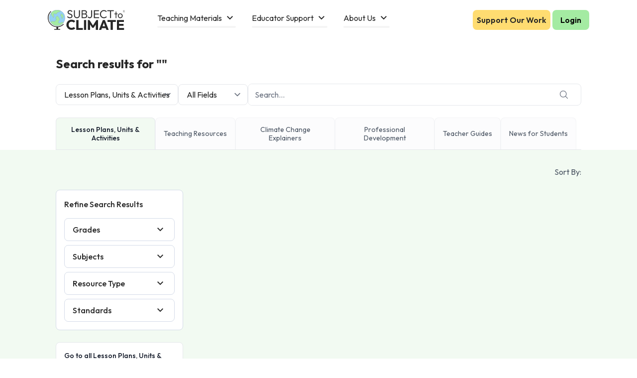

--- FILE ---
content_type: text/html; charset=UTF-8
request_url: https://subjecttoclimate.org/search?resources%5BrefinementList%5D%5Bdatabase_source%5D%5B0%5D=ASU%20Global%20Futures
body_size: 21411
content:
<!doctype html>
<html lang="en" class="scroll-smooth">
<head>
   <meta name="google-site-verification" content="FWmJprI-yI7XaxS3vDSvqsJcubg8IVo5_1wXAJuxZYQ" />
   <meta charset="utf-8">
   <meta name="viewport" content="width=device-width, initial-scale=1">
   <link rel="canonical" href="https://subjecttoclimate.org/search" />
   <link rel="icon" href="/img/favicon-dark.ico">
   <!-- CSRF Token -->
   <meta name="csrf-token" content="4Kyo4vlE7zSFNZXjkZ8f9rIgnwPR69IB1ykHYL3w">
   <title>Search Lessons &amp; Resources for Teachers | SubjectToClimate</title>

          <meta  name="description"   content="Find free, teacher-approved climate change lesson plans, activities, and educational resources. Search by grade, subject, or topic to inspire your students!">
   
   <!-- Schema.org Markup -->
       <!-- MailerLite Universal -->
        <script>
            (function(w,d,e,u,f,l,n){w[f]=w[f]||function(){(w[f].q=w[f].q||[])
            .push(arguments);},l=d.createElement(e),l.async=1,l.src=u,
            n=d.getElementsByTagName(e)[0],n.parentNode.insertBefore(l,n);})
            (window,document,'script','https://assets.mailerlite.com/js/universal.js','ml');
            ml('account', '839522');
        </script>
    <!-- End MailerLite Universal -->

   <!-- Critical CSS first -->
   <link href="/css/app.css?id=61b30dac66b502f1f94653adc9cd810c" rel="stylesheet">
   <link href="/assets/minimalist-blocks/content-tailwind.css" rel="stylesheet">

    

   <!-- Pinterest verification -->
   <meta name="p:domain_verify" content="605d901e027701a02ef8a4c8c29abb05"/>
   <link rel="alternate" type="application/rss+xml" title="Subscribe to SubjectToClimate News and Announcements" href="https://subjecttoclimate.org/feed"/>

   
   <!-- Critical inline styles for loader and image loading -->
   <style>
       #loader {
           position: fixed;
           top: 0;
           left: 0;
           width: 100vw;
           height: 100vh;
           background: white;
           display: flex;
           flex-direction: column;
           justify-content: center;
           align-items: center;
           z-index: 50;
       }
       #loader img {
           height: 3rem;
           animation: pulse 2s cubic-bezier(0.4, 0, 0.6, 1) infinite;
       }
       @keyframes pulse {
           0%, 100% { opacity: 1; }
           50% { opacity: .5; }
       }

       /* Image loading states */
       img.loading {
           background: linear-gradient(90deg, #f0f0f0 25%, #e0e0e0 50%, #f0f0f0 75%);
           background-size: 200% 100%;
           animation: shimmer 1.5s infinite;
       }
       img.loaded {
           opacity: 0;
           animation: fadeIn 0.5s ease forwards;
       }
       @keyframes shimmer {
           0% { background-position: -200% 0; }
           100% { background-position: 200% 0; }
       }
       @keyframes fadeIn {
           to { opacity: 1; }
       }
   </style>

</head>
<body id="docs-root" class="bg-white">
   
          <div id="loader">
           <img src="/img/logo-with-trademark-2.svg" alt="Loading..." />
       </div>
   
   <script type="text/javascript">
    const Ziggy = {"url":"https:\/\/subjecttoclimate.org","port":null,"defaults":{},"routes":{"horizon.stats.index":{"uri":"horizon\/api\/stats","methods":["GET","HEAD"]},"horizon.workload.index":{"uri":"horizon\/api\/workload","methods":["GET","HEAD"]},"horizon.masters.index":{"uri":"horizon\/api\/masters","methods":["GET","HEAD"]},"horizon.monitoring.index":{"uri":"horizon\/api\/monitoring","methods":["GET","HEAD"]},"horizon.monitoring.store":{"uri":"horizon\/api\/monitoring","methods":["POST"]},"horizon.monitoring-tag.paginate":{"uri":"horizon\/api\/monitoring\/{tag}","methods":["GET","HEAD"],"parameters":["tag"]},"horizon.monitoring-tag.destroy":{"uri":"horizon\/api\/monitoring\/{tag}","methods":["DELETE"],"wheres":{"tag":".*"},"parameters":["tag"]},"horizon.jobs-metrics.index":{"uri":"horizon\/api\/metrics\/jobs","methods":["GET","HEAD"]},"horizon.jobs-metrics.show":{"uri":"horizon\/api\/metrics\/jobs\/{id}","methods":["GET","HEAD"],"parameters":["id"]},"horizon.queues-metrics.index":{"uri":"horizon\/api\/metrics\/queues","methods":["GET","HEAD"]},"horizon.queues-metrics.show":{"uri":"horizon\/api\/metrics\/queues\/{id}","methods":["GET","HEAD"],"parameters":["id"]},"horizon.jobs-batches.index":{"uri":"horizon\/api\/batches","methods":["GET","HEAD"]},"horizon.jobs-batches.show":{"uri":"horizon\/api\/batches\/{id}","methods":["GET","HEAD"],"parameters":["id"]},"horizon.jobs-batches.retry":{"uri":"horizon\/api\/batches\/retry\/{id}","methods":["POST"],"parameters":["id"]},"horizon.pending-jobs.index":{"uri":"horizon\/api\/jobs\/pending","methods":["GET","HEAD"]},"horizon.completed-jobs.index":{"uri":"horizon\/api\/jobs\/completed","methods":["GET","HEAD"]},"horizon.silenced-jobs.index":{"uri":"horizon\/api\/jobs\/silenced","methods":["GET","HEAD"]},"horizon.failed-jobs.index":{"uri":"horizon\/api\/jobs\/failed","methods":["GET","HEAD"]},"horizon.failed-jobs.show":{"uri":"horizon\/api\/jobs\/failed\/{id}","methods":["GET","HEAD"],"parameters":["id"]},"horizon.retry-jobs.show":{"uri":"horizon\/api\/jobs\/retry\/{id}","methods":["POST"],"parameters":["id"]},"horizon.jobs.show":{"uri":"horizon\/api\/jobs\/{id}","methods":["GET","HEAD"],"parameters":["id"]},"horizon.index":{"uri":"horizon\/{view?}","methods":["GET","HEAD"],"wheres":{"view":"(.*)"},"parameters":["view"]},"sanctum.csrf-cookie":{"uri":"sanctum\/csrf-cookie","methods":["GET","HEAD"]},"telescope":{"uri":"telescope\/{view?}","methods":["GET","HEAD"],"wheres":{"view":"(.*)"},"parameters":["view"]},"livewire.message":{"uri":"livewire\/message\/{name}","methods":["POST"],"parameters":["name"]},"livewire.message-localized":{"uri":"{locale}\/livewire\/message\/{name}","methods":["POST"],"parameters":["locale","name"]},"livewire.upload-file":{"uri":"livewire\/upload-file","methods":["POST"]},"livewire.preview-file":{"uri":"livewire\/preview-file\/{filename}","methods":["GET","HEAD"],"parameters":["filename"]},"nova.login":{"uri":"nova\/login","methods":["POST"]},"nova.logout":{"uri":"nova\/logout","methods":["GET","HEAD"]},"nova.password.request":{"uri":"nova\/password\/reset","methods":["GET","HEAD"]},"nova.password.email":{"uri":"nova\/password\/email","methods":["POST"]},"nova.password.reset":{"uri":"nova\/password\/reset\/{token}","methods":["GET","HEAD"],"parameters":["token"]},"opportunities.index":{"uri":"api\/opportunities","methods":["GET","HEAD"]},"opportunities.store":{"uri":"api\/opportunities","methods":["POST"]},"opportunities.show":{"uri":"api\/opportunities\/{opportunity}","methods":["GET","HEAD"],"parameters":["opportunity"]},"opportunities.update":{"uri":"api\/opportunities\/{opportunity}","methods":["PUT","PATCH"],"parameters":["opportunity"]},"opportunities.destroy":{"uri":"api\/opportunities\/{opportunity}","methods":["DELETE"],"parameters":["opportunity"]},"news.feed":{"uri":"news\/feed","methods":["GET","HEAD"]},"climateChangeExplainers.index":{"uri":"climate-change-explainers","methods":["GET","HEAD"]},"climateChangeExplainers.show":{"uri":"climate-change-explainers\/{explainer}","methods":["GET","HEAD"],"parameters":["explainer"]},"climateChangeExplainers.bookmark":{"uri":"climate-change-explainers\/{explainer}\/bookmark","methods":["PUT"],"parameters":["explainer"]},"api.partners.get":{"uri":"api\/partners","methods":["GET","HEAD"]},"api.add-redirects":{"uri":"api\/add-redirects","methods":["GET","HEAD"]},"admin.pages.builderx":{"uri":"admin\/pages\/{pageId}","methods":["GET","HEAD"],"parameters":["pageId"]},"admin.pages.builderx.getPage":{"uri":"admin\/pages\/builderx\/{pageId}\/get-page","methods":["GET","HEAD"],"parameters":["pageId"]},"admin.pages.builderx.addSection":{"uri":"admin\/pages\/builderx\/{pageId}\/sections\/create","methods":["POST"],"parameters":["pageId"]},"admin.pages.builderx.update":{"uri":"admin\/pages\/builderx\/{pageId}\/update","methods":["PUT"],"parameters":["pageId"]},"admin.images.store":{"uri":"admin\/images\/store","methods":["POST"]},"admin.images.unsplash.search":{"uri":"admin\/images\/unsplash\/search","methods":["GET","HEAD"]},"api.reviews.store":{"uri":"api\/reviews\/store","methods":["POST"]},"api.teachingMaterials.focusAreas.get":{"uri":"api\/teaching-materials\/focus-areas","methods":["GET","HEAD"]},"api.teachingMaterials.resources.get":{"uri":"api\/teaching-materials\/resources","methods":["POST"]},"lesson-plan.show":{"uri":"lesson-plan\/{slug}","methods":["GET","HEAD"],"parameters":["slug"]},"resource.show":{"uri":"resource\/{slug}","methods":["GET","HEAD"],"parameters":["slug"]},"news.index":{"uri":"news","methods":["GET","HEAD"]},"news.get":{"uri":"news\/get","methods":["GET","HEAD"]},"news.bookmark":{"uri":"news\/{news}\/bookmark","methods":["PUT"],"parameters":["news"]},"news.show":{"uri":"news\/{news}","methods":["GET","HEAD"],"parameters":["news"],"bindings":{"news":"slug"}},"plos.index":{"uri":"professional-development","methods":["GET","HEAD"]},"plos.show":{"uri":"professional-development\/{opportunity}","methods":["GET","HEAD"],"parameters":["opportunity"],"bindings":{"opportunity":"slug"}},"plos.bookmark":{"uri":"professional-development\/{opportunity}\/bookmark","methods":["PUT"],"parameters":["opportunity"]},"plos.edit":{"uri":"professional-development\/{opportunity}\/edit","methods":["GET","HEAD"],"parameters":["opportunity"]},"plos.resources":{"uri":"professional-development\/resources","methods":["POST"]},"teacherGuides.index":{"uri":"teacher-guides","methods":["GET","HEAD"]},"teacherGuides.show":{"uri":"teacher-guides\/{teacherGuide}","methods":["GET","HEAD"],"parameters":["teacherGuide"]},"teacherGuides.bookmark":{"uri":"teacher-guides\/{teacherGuide}\/bookmark","methods":["PUT"],"parameters":["teacherGuide"]},"donate":{"uri":"donate","methods":["GET","HEAD"]},"home":{"uri":"\/","methods":["GET","HEAD"]},"feed":{"uri":"feed","methods":["GET","HEAD"]},"partners":{"uri":"partners","methods":["GET","HEAD"]},"contact":{"uri":"contact-us","methods":["GET","HEAD"]},"meet-the-team":{"uri":"meet-the-team","methods":["GET","HEAD"]},"about":{"uri":"about-us","methods":["GET","HEAD"]},"newsletter":{"uri":"newsletter","methods":["GET","HEAD"]},"impact":{"uri":"impact","methods":["GET","HEAD","POST","PUT","PATCH","DELETE","OPTIONS"]},"partnership":{"uri":"partnership","methods":["GET","HEAD","POST","PUT","PATCH","DELETE","OPTIONS"]},"get-involved":{"uri":"get-involved","methods":["GET","HEAD","POST","PUT","PATCH","DELETE","OPTIONS"]},"profile":{"uri":"profile\/{user}","methods":["GET","HEAD"],"parameters":["user"],"bindings":{"user":"slug"}},"vocab":{"uri":"vocab","methods":["GET","HEAD"]},"community":{"uri":"my-community","methods":["GET","HEAD"]},"community.post":{"uri":"discussion\/{post}","methods":["GET","HEAD"],"parameters":["post"],"bindings":{"post":"id"}},"community.reply":{"uri":"discussion\/{post}\/reply","methods":["POST"],"parameters":["post"],"bindings":{"post":"id"}},"press-and-media":{"uri":"press-and-media","methods":["GET","HEAD"]},"feedback":{"uri":"feedback","methods":["GET","HEAD"]},"sitemap":{"uri":"sitemap.xml","methods":["GET","HEAD"]},"robots":{"uri":"robots.txt","methods":["GET","HEAD"]},"professional-learning.create":{"uri":"professional-learning\/create","methods":["GET","HEAD"]},"professional-learning.store":{"uri":"professional-learning","methods":["POST"]},"guidance-for-school-administrators":{"uri":"guidance-for-school-administrators","methods":["GET","HEAD"]},"professional-learning.index":{"uri":"professional-learning","methods":["GET","HEAD"]},"professional-learning.show":{"uri":"professional-learning\/{opportunity}","methods":["GET","HEAD"],"parameters":["opportunity"],"bindings":{"opportunity":"slug"}},"myAccount":{"uri":"my-account","methods":["GET","HEAD"]},"profile.info":{"uri":"my-account\/get-profile-info","methods":["GET","HEAD"]},"profile.update":{"uri":"my-account\/update-profile-info","methods":["PUT"]},"profile.subjects.get":{"uri":"my-account\/subjects\/get-all","methods":["GET","HEAD"]},"library":{"uri":"my-library","methods":["GET","HEAD"]},"account":{"uri":"account","methods":["GET","HEAD"]},"resource.is-bookmarked":{"uri":"resource\/{item}\/is-bookmarked","methods":["GET","HEAD"],"parameters":["item"],"bindings":{"item":"slug"}},"resource.toggle-bookmarked":{"uri":"resource\/{item}\/toggle-bookmark","methods":["GET","PUT","HEAD"],"parameters":["item"],"bindings":{"item":"slug"}},"privacy":{"uri":"privacy-policy","methods":["GET","HEAD"]},"terms-of-use":{"uri":"terms-of-use","methods":["GET","HEAD"]},"login.google":{"uri":"login\/google","methods":["GET","HEAD"]},"login.twitter":{"uri":"login\/twitter","methods":["GET","HEAD"]},"resources.show":{"uri":"external-resources\/{resource}","methods":["GET","HEAD"],"parameters":["resource"]},"resources.index":{"uri":"external-resources","methods":["GET","HEAD"]},"ny":{"uri":"ny","methods":["GET","HEAD"]},"stc.unit":{"uri":"lesson-plans\/unit\/{teachingMaterial}","methods":["GET","HEAD"],"parameters":["teachingMaterial"]},"stc.show":{"uri":"lesson-plans\/{resource}","methods":["GET","HEAD"],"parameters":["resource"]},"stc.index":{"uri":"lesson-plans","methods":["GET","HEAD"]},"focusAreas.show":{"uri":"focus-areas\/{teachingMaterial}","methods":["GET","HEAD"],"parameters":["teachingMaterial"]},"focusAreas.index":{"uri":"focus-areas","methods":["GET","HEAD"]},"search":{"uri":"search","methods":["GET","HEAD"]},"tm.bookmark":{"uri":"teaching-material\/{teachingMaterial}\/bookmark","methods":["PUT"],"parameters":["teachingMaterial"]},"register":{"uri":"register","methods":["GET","HEAD"]},"register.email":{"uri":"register\/email","methods":["GET","HEAD"]},"register.complete":{"uri":"register\/complete","methods":["GET","HEAD"]},"verification.sent":{"uri":"verification-sent","methods":["GET","HEAD"]},"register.resend":{"uri":"register\/resend","methods":["POST"]},"login":{"uri":"login","methods":["GET","HEAD"]},"password.request":{"uri":"forgot-password","methods":["GET","HEAD"]},"password.email":{"uri":"forgot-password","methods":["POST"]},"password.reset":{"uri":"reset-password\/{token}","methods":["GET","HEAD"],"parameters":["token"]},"password.update":{"uri":"reset-password","methods":["POST"]},"verification.notice":{"uri":"verify-email","methods":["GET","HEAD"]},"verification.verify":{"uri":"verify-email\/{id}\/{hash}","methods":["GET","HEAD"],"parameters":["id","hash"]},"verification.send":{"uri":"email\/verification-notification","methods":["POST"]},"password.confirm":{"uri":"confirm-password","methods":["GET","HEAD"]},"logout":{"uri":"logout","methods":["GET","POST","HEAD"]},"page.edit":{"uri":"{page}\/edit","methods":["GET","HEAD"],"wheres":{"page":"^(?!nova).*$"},"parameters":["page"],"bindings":{"page":"id"}},"page":{"uri":"{page}","methods":["GET","HEAD"],"wheres":{"page":"^(?!nova).*$"},"parameters":["page"],"bindings":{"page":"id"}},"page.update":{"uri":"{page}","methods":["POST"],"wheres":{"page":"^(?!nova).*$"},"parameters":["page"]},"laravel-nova-excel.download":{"uri":"nova-vendor\/maatwebsite\/laravel-nova-excel\/download","methods":["GET","HEAD"]},"nova.index":{"uri":"nova","methods":["GET","HEAD"]}}};

    !function(t,r){"object"==typeof exports&&"undefined"!=typeof module?module.exports=r():"function"==typeof define&&define.amd?define(r):(t||self).route=r()}(this,function(){function t(t,r){for(var e=0;e<r.length;e++){var n=r[e];n.enumerable=n.enumerable||!1,n.configurable=!0,"value"in n&&(n.writable=!0),Object.defineProperty(t,"symbol"==typeof(o=function(t,r){if("object"!=typeof t||null===t)return t;var e=t[Symbol.toPrimitive];if(void 0!==e){var n=e.call(t,"string");if("object"!=typeof n)return n;throw new TypeError("@@toPrimitive must return a primitive value.")}return String(t)}(n.key))?o:String(o),n)}var o}function r(r,e,n){return e&&t(r.prototype,e),n&&t(r,n),Object.defineProperty(r,"prototype",{writable:!1}),r}function e(){return e=Object.assign?Object.assign.bind():function(t){for(var r=1;r<arguments.length;r++){var e=arguments[r];for(var n in e)Object.prototype.hasOwnProperty.call(e,n)&&(t[n]=e[n])}return t},e.apply(this,arguments)}function n(t){return n=Object.setPrototypeOf?Object.getPrototypeOf.bind():function(t){return t.__proto__||Object.getPrototypeOf(t)},n(t)}function o(t,r){return o=Object.setPrototypeOf?Object.setPrototypeOf.bind():function(t,r){return t.__proto__=r,t},o(t,r)}function i(t,r,e){return i=function(){if("undefined"==typeof Reflect||!Reflect.construct)return!1;if(Reflect.construct.sham)return!1;if("function"==typeof Proxy)return!0;try{return Boolean.prototype.valueOf.call(Reflect.construct(Boolean,[],function(){})),!0}catch(t){return!1}}()?Reflect.construct.bind():function(t,r,e){var n=[null];n.push.apply(n,r);var i=new(Function.bind.apply(t,n));return e&&o(i,e.prototype),i},i.apply(null,arguments)}function u(t){var r="function"==typeof Map?new Map:void 0;return u=function(t){if(null===t||-1===Function.toString.call(t).indexOf("[native code]"))return t;if("function"!=typeof t)throw new TypeError("Super expression must either be null or a function");if(void 0!==r){if(r.has(t))return r.get(t);r.set(t,e)}function e(){return i(t,arguments,n(this).constructor)}return e.prototype=Object.create(t.prototype,{constructor:{value:e,enumerable:!1,writable:!0,configurable:!0}}),o(e,t)},u(t)}var f=String.prototype.replace,a=/%20/g,c="RFC3986",l={default:c,formatters:{RFC1738:function(t){return f.call(t,a,"+")},RFC3986:function(t){return String(t)}},RFC1738:"RFC1738",RFC3986:c},s=Object.prototype.hasOwnProperty,v=Array.isArray,p=function(){for(var t=[],r=0;r<256;++r)t.push("%"+((r<16?"0":"")+r.toString(16)).toUpperCase());return t}(),y=function(t,r){for(var e=r&&r.plainObjects?Object.create(null):{},n=0;n<t.length;++n)void 0!==t[n]&&(e[n]=t[n]);return e},d={arrayToObject:y,assign:function(t,r){return Object.keys(r).reduce(function(t,e){return t[e]=r[e],t},t)},combine:function(t,r){return[].concat(t,r)},compact:function(t){for(var r=[{obj:{o:t},prop:"o"}],e=[],n=0;n<r.length;++n)for(var o=r[n],i=o.obj[o.prop],u=Object.keys(i),f=0;f<u.length;++f){var a=u[f],c=i[a];"object"==typeof c&&null!==c&&-1===e.indexOf(c)&&(r.push({obj:i,prop:a}),e.push(c))}return function(t){for(;t.length>1;){var r=t.pop(),e=r.obj[r.prop];if(v(e)){for(var n=[],o=0;o<e.length;++o)void 0!==e[o]&&n.push(e[o]);r.obj[r.prop]=n}}}(r),t},decode:function(t,r,e){var n=t.replace(/\+/g," ");if("iso-8859-1"===e)return n.replace(/%[0-9a-f]{2}/gi,unescape);try{return decodeURIComponent(n)}catch(t){return n}},encode:function(t,r,e,n,o){if(0===t.length)return t;var i=t;if("symbol"==typeof t?i=Symbol.prototype.toString.call(t):"string"!=typeof t&&(i=String(t)),"iso-8859-1"===e)return escape(i).replace(/%u[0-9a-f]{4}/gi,function(t){return"%26%23"+parseInt(t.slice(2),16)+"%3B"});for(var u="",f=0;f<i.length;++f){var a=i.charCodeAt(f);45===a||46===a||95===a||126===a||a>=48&&a<=57||a>=65&&a<=90||a>=97&&a<=122||o===l.RFC1738&&(40===a||41===a)?u+=i.charAt(f):a<128?u+=p[a]:a<2048?u+=p[192|a>>6]+p[128|63&a]:a<55296||a>=57344?u+=p[224|a>>12]+p[128|a>>6&63]+p[128|63&a]:(a=65536+((1023&a)<<10|1023&i.charCodeAt(f+=1)),u+=p[240|a>>18]+p[128|a>>12&63]+p[128|a>>6&63]+p[128|63&a])}return u},isBuffer:function(t){return!(!t||"object"!=typeof t||!(t.constructor&&t.constructor.isBuffer&&t.constructor.isBuffer(t)))},isRegExp:function(t){return"[object RegExp]"===Object.prototype.toString.call(t)},maybeMap:function(t,r){if(v(t)){for(var e=[],n=0;n<t.length;n+=1)e.push(r(t[n]));return e}return r(t)},merge:function t(r,e,n){if(!e)return r;if("object"!=typeof e){if(v(r))r.push(e);else{if(!r||"object"!=typeof r)return[r,e];(n&&(n.plainObjects||n.allowPrototypes)||!s.call(Object.prototype,e))&&(r[e]=!0)}return r}if(!r||"object"!=typeof r)return[r].concat(e);var o=r;return v(r)&&!v(e)&&(o=y(r,n)),v(r)&&v(e)?(e.forEach(function(e,o){if(s.call(r,o)){var i=r[o];i&&"object"==typeof i&&e&&"object"==typeof e?r[o]=t(i,e,n):r.push(e)}else r[o]=e}),r):Object.keys(e).reduce(function(r,o){var i=e[o];return r[o]=s.call(r,o)?t(r[o],i,n):i,r},o)}},b=Object.prototype.hasOwnProperty,h={brackets:function(t){return t+"[]"},comma:"comma",indices:function(t,r){return t+"["+r+"]"},repeat:function(t){return t}},g=Array.isArray,m=String.prototype.split,j=Array.prototype.push,w=function(t,r){j.apply(t,g(r)?r:[r])},O=Date.prototype.toISOString,E=l.default,R={addQueryPrefix:!1,allowDots:!1,charset:"utf-8",charsetSentinel:!1,delimiter:"&",encode:!0,encoder:d.encode,encodeValuesOnly:!1,format:E,formatter:l.formatters[E],indices:!1,serializeDate:function(t){return O.call(t)},skipNulls:!1,strictNullHandling:!1},S=function t(r,e,n,o,i,u,f,a,c,l,s,v,p,y){var b,h=r;if("function"==typeof f?h=f(e,h):h instanceof Date?h=l(h):"comma"===n&&g(h)&&(h=d.maybeMap(h,function(t){return t instanceof Date?l(t):t})),null===h){if(o)return u&&!p?u(e,R.encoder,y,"key",s):e;h=""}if("string"==typeof(b=h)||"number"==typeof b||"boolean"==typeof b||"symbol"==typeof b||"bigint"==typeof b||d.isBuffer(h)){if(u){var j=p?e:u(e,R.encoder,y,"key",s);if("comma"===n&&p){for(var O=m.call(String(h),","),E="",S=0;S<O.length;++S)E+=(0===S?"":",")+v(u(O[S],R.encoder,y,"value",s));return[v(j)+"="+E]}return[v(j)+"="+v(u(h,R.encoder,y,"value",s))]}return[v(e)+"="+v(String(h))]}var T,k=[];if(void 0===h)return k;if("comma"===n&&g(h))T=[{value:h.length>0?h.join(",")||null:void 0}];else if(g(f))T=f;else{var x=Object.keys(h);T=a?x.sort(a):x}for(var N=0;N<T.length;++N){var C=T[N],A="object"==typeof C&&void 0!==C.value?C.value:h[C];if(!i||null!==A){var D=g(h)?"function"==typeof n?n(e,C):e:e+(c?"."+C:"["+C+"]");w(k,t(A,D,n,o,i,u,f,a,c,l,s,v,p,y))}}return k},T=Object.prototype.hasOwnProperty,k=Array.isArray,x={allowDots:!1,allowPrototypes:!1,arrayLimit:20,charset:"utf-8",charsetSentinel:!1,comma:!1,decoder:d.decode,delimiter:"&",depth:5,ignoreQueryPrefix:!1,interpretNumericEntities:!1,parameterLimit:1e3,parseArrays:!0,plainObjects:!1,strictNullHandling:!1},N=function(t){return t.replace(/&#(\d+);/g,function(t,r){return String.fromCharCode(parseInt(r,10))})},C=function(t,r){return t&&"string"==typeof t&&r.comma&&t.indexOf(",")>-1?t.split(","):t},A=function(t,r,e,n){if(t){var o=e.allowDots?t.replace(/\.([^.[]+)/g,"[$1]"):t,i=/(\[[^[\]]*])/g,u=e.depth>0&&/(\[[^[\]]*])/.exec(o),f=u?o.slice(0,u.index):o,a=[];if(f){if(!e.plainObjects&&T.call(Object.prototype,f)&&!e.allowPrototypes)return;a.push(f)}for(var c=0;e.depth>0&&null!==(u=i.exec(o))&&c<e.depth;){if(c+=1,!e.plainObjects&&T.call(Object.prototype,u[1].slice(1,-1))&&!e.allowPrototypes)return;a.push(u[1])}return u&&a.push("["+o.slice(u.index)+"]"),function(t,r,e,n){for(var o=n?r:C(r,e),i=t.length-1;i>=0;--i){var u,f=t[i];if("[]"===f&&e.parseArrays)u=[].concat(o);else{u=e.plainObjects?Object.create(null):{};var a="["===f.charAt(0)&&"]"===f.charAt(f.length-1)?f.slice(1,-1):f,c=parseInt(a,10);e.parseArrays||""!==a?!isNaN(c)&&f!==a&&String(c)===a&&c>=0&&e.parseArrays&&c<=e.arrayLimit?(u=[])[c]=o:"__proto__"!==a&&(u[a]=o):u={0:o}}o=u}return o}(a,r,e,n)}},D=function(t,r){var e=function(t){if(!t)return x;if(null!=t.decoder&&"function"!=typeof t.decoder)throw new TypeError("Decoder has to be a function.");if(void 0!==t.charset&&"utf-8"!==t.charset&&"iso-8859-1"!==t.charset)throw new TypeError("The charset option must be either utf-8, iso-8859-1, or undefined");return{allowDots:void 0===t.allowDots?x.allowDots:!!t.allowDots,allowPrototypes:"boolean"==typeof t.allowPrototypes?t.allowPrototypes:x.allowPrototypes,arrayLimit:"number"==typeof t.arrayLimit?t.arrayLimit:x.arrayLimit,charset:void 0===t.charset?x.charset:t.charset,charsetSentinel:"boolean"==typeof t.charsetSentinel?t.charsetSentinel:x.charsetSentinel,comma:"boolean"==typeof t.comma?t.comma:x.comma,decoder:"function"==typeof t.decoder?t.decoder:x.decoder,delimiter:"string"==typeof t.delimiter||d.isRegExp(t.delimiter)?t.delimiter:x.delimiter,depth:"number"==typeof t.depth||!1===t.depth?+t.depth:x.depth,ignoreQueryPrefix:!0===t.ignoreQueryPrefix,interpretNumericEntities:"boolean"==typeof t.interpretNumericEntities?t.interpretNumericEntities:x.interpretNumericEntities,parameterLimit:"number"==typeof t.parameterLimit?t.parameterLimit:x.parameterLimit,parseArrays:!1!==t.parseArrays,plainObjects:"boolean"==typeof t.plainObjects?t.plainObjects:x.plainObjects,strictNullHandling:"boolean"==typeof t.strictNullHandling?t.strictNullHandling:x.strictNullHandling}}(r);if(""===t||null==t)return e.plainObjects?Object.create(null):{};for(var n="string"==typeof t?function(t,r){var e,n={},o=(r.ignoreQueryPrefix?t.replace(/^\?/,""):t).split(r.delimiter,Infinity===r.parameterLimit?void 0:r.parameterLimit),i=-1,u=r.charset;if(r.charsetSentinel)for(e=0;e<o.length;++e)0===o[e].indexOf("utf8=")&&("utf8=%E2%9C%93"===o[e]?u="utf-8":"utf8=%26%2310003%3B"===o[e]&&(u="iso-8859-1"),i=e,e=o.length);for(e=0;e<o.length;++e)if(e!==i){var f,a,c=o[e],l=c.indexOf("]="),s=-1===l?c.indexOf("="):l+1;-1===s?(f=r.decoder(c,x.decoder,u,"key"),a=r.strictNullHandling?null:""):(f=r.decoder(c.slice(0,s),x.decoder,u,"key"),a=d.maybeMap(C(c.slice(s+1),r),function(t){return r.decoder(t,x.decoder,u,"value")})),a&&r.interpretNumericEntities&&"iso-8859-1"===u&&(a=N(a)),c.indexOf("[]=")>-1&&(a=k(a)?[a]:a),n[f]=T.call(n,f)?d.combine(n[f],a):a}return n}(t,e):t,o=e.plainObjects?Object.create(null):{},i=Object.keys(n),u=0;u<i.length;++u){var f=i[u],a=A(f,n[f],e,"string"==typeof t);o=d.merge(o,a,e)}return d.compact(o)},$=/*#__PURE__*/function(){function t(t,r,e){var n,o;this.name=t,this.definition=r,this.bindings=null!=(n=r.bindings)?n:{},this.wheres=null!=(o=r.wheres)?o:{},this.config=e}var e=t.prototype;return e.matchesUrl=function(t){var r=this;if(!this.definition.methods.includes("GET"))return!1;var e=this.template.replace(/(\/?){([^}?]*)(\??)}/g,function(t,e,n,o){var i,u="(?<"+n+">"+((null==(i=r.wheres[n])?void 0:i.replace(/(^\^)|(\$$)/g,""))||"[^/?]+")+")";return o?"("+e+u+")?":""+e+u}).replace(/^\w+:\/\//,""),n=t.replace(/^\w+:\/\//,"").split("?"),o=n[0],i=n[1],u=new RegExp("^"+e+"/?$").exec(decodeURI(o));if(u){for(var f in u.groups)u.groups[f]="string"==typeof u.groups[f]?decodeURIComponent(u.groups[f]):u.groups[f];return{params:u.groups,query:D(i)}}return!1},e.compile=function(t){var r=this;return this.parameterSegments.length?this.template.replace(/{([^}?]+)(\??)}/g,function(e,n,o){var i,u;if(!o&&[null,void 0].includes(t[n]))throw new Error("Ziggy error: '"+n+"' parameter is required for route '"+r.name+"'.");if(r.wheres[n]&&!new RegExp("^"+(o?"("+r.wheres[n]+")?":r.wheres[n])+"$").test(null!=(u=t[n])?u:""))throw new Error("Ziggy error: '"+n+"' parameter does not match required format '"+r.wheres[n]+"' for route '"+r.name+"'.");return encodeURI(null!=(i=t[n])?i:"").replace(/%7C/g,"|").replace(/%25/g,"%").replace(/\$/g,"%24")}).replace(this.origin+"//",this.origin+"/").replace(/\/+$/,""):this.template},r(t,[{key:"template",get:function(){var t=(this.origin+"/"+this.definition.uri).replace(/\/+$/,"");return""===t?"/":t}},{key:"origin",get:function(){return this.config.absolute?this.definition.domain?""+this.config.url.match(/^\w+:\/\//)[0]+this.definition.domain+(this.config.port?":"+this.config.port:""):this.config.url:""}},{key:"parameterSegments",get:function(){var t,r;return null!=(t=null==(r=this.template.match(/{[^}?]+\??}/g))?void 0:r.map(function(t){return{name:t.replace(/{|\??}/g,""),required:!/\?}$/.test(t)}}))?t:[]}}]),t}(),F=/*#__PURE__*/function(t){var n,i;function u(r,n,o,i){var u;if(void 0===o&&(o=!0),(u=t.call(this)||this).t=null!=i?i:"undefined"!=typeof Ziggy?Ziggy:null==globalThis?void 0:globalThis.Ziggy,u.t=e({},u.t,{absolute:o}),r){if(!u.t.routes[r])throw new Error("Ziggy error: route '"+r+"' is not in the route list.");u.i=new $(r,u.t.routes[r],u.t),u.u=u.l(n)}return u}i=t,(n=u).prototype=Object.create(i.prototype),n.prototype.constructor=n,o(n,i);var f=u.prototype;return f.toString=function(){var t=this,r=Object.keys(this.u).filter(function(r){return!t.i.parameterSegments.some(function(t){return t.name===r})}).filter(function(t){return"_query"!==t}).reduce(function(r,n){var o;return e({},r,((o={})[n]=t.u[n],o))},{});return this.i.compile(this.u)+function(t,r){var e,n=t,o=function(t){if(!t)return R;if(null!=t.encoder&&"function"!=typeof t.encoder)throw new TypeError("Encoder has to be a function.");var r=t.charset||R.charset;if(void 0!==t.charset&&"utf-8"!==t.charset&&"iso-8859-1"!==t.charset)throw new TypeError("The charset option must be either utf-8, iso-8859-1, or undefined");var e=l.default;if(void 0!==t.format){if(!b.call(l.formatters,t.format))throw new TypeError("Unknown format option provided.");e=t.format}var n=l.formatters[e],o=R.filter;return("function"==typeof t.filter||g(t.filter))&&(o=t.filter),{addQueryPrefix:"boolean"==typeof t.addQueryPrefix?t.addQueryPrefix:R.addQueryPrefix,allowDots:void 0===t.allowDots?R.allowDots:!!t.allowDots,charset:r,charsetSentinel:"boolean"==typeof t.charsetSentinel?t.charsetSentinel:R.charsetSentinel,delimiter:void 0===t.delimiter?R.delimiter:t.delimiter,encode:"boolean"==typeof t.encode?t.encode:R.encode,encoder:"function"==typeof t.encoder?t.encoder:R.encoder,encodeValuesOnly:"boolean"==typeof t.encodeValuesOnly?t.encodeValuesOnly:R.encodeValuesOnly,filter:o,format:e,formatter:n,serializeDate:"function"==typeof t.serializeDate?t.serializeDate:R.serializeDate,skipNulls:"boolean"==typeof t.skipNulls?t.skipNulls:R.skipNulls,sort:"function"==typeof t.sort?t.sort:null,strictNullHandling:"boolean"==typeof t.strictNullHandling?t.strictNullHandling:R.strictNullHandling}}(r);"function"==typeof o.filter?n=(0,o.filter)("",n):g(o.filter)&&(e=o.filter);var i=[];if("object"!=typeof n||null===n)return"";var u=h[r&&r.arrayFormat in h?r.arrayFormat:r&&"indices"in r?r.indices?"indices":"repeat":"indices"];e||(e=Object.keys(n)),o.sort&&e.sort(o.sort);for(var f=0;f<e.length;++f){var a=e[f];o.skipNulls&&null===n[a]||w(i,S(n[a],a,u,o.strictNullHandling,o.skipNulls,o.encode?o.encoder:null,o.filter,o.sort,o.allowDots,o.serializeDate,o.format,o.formatter,o.encodeValuesOnly,o.charset))}var c=i.join(o.delimiter),s=!0===o.addQueryPrefix?"?":"";return o.charsetSentinel&&(s+="iso-8859-1"===o.charset?"utf8=%26%2310003%3B&":"utf8=%E2%9C%93&"),c.length>0?s+c:""}(e({},r,this.u._query),{addQueryPrefix:!0,arrayFormat:"indices",encodeValuesOnly:!0,skipNulls:!0,encoder:function(t,r){return"boolean"==typeof t?Number(t):r(t)}})},f.v=function(t){var r=this;t?this.t.absolute&&t.startsWith("/")&&(t=this.p().host+t):t=this.h();var n={},o=Object.entries(this.t.routes).find(function(e){return n=new $(e[0],e[1],r.t).matchesUrl(t)})||[void 0,void 0];return e({name:o[0]},n,{route:o[1]})},f.h=function(){var t=this.p(),r=t.pathname,e=t.search;return(this.t.absolute?t.host+r:r.replace(this.t.url.replace(/^\w*:\/\/[^/]+/,""),"").replace(/^\/+/,"/"))+e},f.current=function(t,r){var n=this.v(),o=n.name,i=n.params,u=n.query,f=n.route;if(!t)return o;var a=new RegExp("^"+t.replace(/\./g,"\\.").replace(/\*/g,".*")+"$").test(o);if([null,void 0].includes(r)||!a)return a;var c=new $(o,f,this.t);r=this.l(r,c);var l=e({},i,u);return!(!Object.values(r).every(function(t){return!t})||Object.values(l).some(function(t){return void 0!==t}))||function t(r,e){return Object.entries(r).every(function(r){var n=r[0],o=r[1];return Array.isArray(o)&&Array.isArray(e[n])?o.every(function(t){return e[n].includes(t)}):"object"==typeof o&&"object"==typeof e[n]&&null!==o&&null!==e[n]?t(o,e[n]):e[n]==o})}(r,l)},f.p=function(){var t,r,e,n,o,i,u="undefined"!=typeof window?window.location:{},f=u.host,a=u.pathname,c=u.search;return{host:null!=(t=null==(r=this.t.location)?void 0:r.host)?t:void 0===f?"":f,pathname:null!=(e=null==(n=this.t.location)?void 0:n.pathname)?e:void 0===a?"":a,search:null!=(o=null==(i=this.t.location)?void 0:i.search)?o:void 0===c?"":c}},f.has=function(t){return Object.keys(this.t.routes).includes(t)},f.l=function(t,r){var n=this;void 0===t&&(t={}),void 0===r&&(r=this.i),null!=t||(t={}),t=["string","number"].includes(typeof t)?[t]:t;var o=r.parameterSegments.filter(function(t){return!n.t.defaults[t.name]});if(Array.isArray(t))t=t.reduce(function(t,r,n){var i,u;return e({},t,o[n]?((i={})[o[n].name]=r,i):"object"==typeof r?r:((u={})[r]="",u))},{});else if(1===o.length&&!t[o[0].name]&&(t.hasOwnProperty(Object.values(r.bindings)[0])||t.hasOwnProperty("id"))){var i;(i={})[o[0].name]=t,t=i}return e({},this.g(r),this.m(t,r))},f.g=function(t){var r=this;return t.parameterSegments.filter(function(t){return r.t.defaults[t.name]}).reduce(function(t,n,o){var i,u=n.name;return e({},t,((i={})[u]=r.t.defaults[u],i))},{})},f.m=function(t,r){var n=r.bindings,o=r.parameterSegments;return Object.entries(t).reduce(function(t,r){var i,u,f=r[0],a=r[1];if(!a||"object"!=typeof a||Array.isArray(a)||!o.some(function(t){return t.name===f}))return e({},t,((u={})[f]=a,u));if(!a.hasOwnProperty(n[f])){if(!a.hasOwnProperty("id"))throw new Error("Ziggy error: object passed as '"+f+"' parameter is missing route model binding key '"+n[f]+"'.");n[f]="id"}return e({},t,((i={})[f]=a[n[f]],i))},{})},f.valueOf=function(){return this.toString()},f.check=function(t){return this.has(t)},r(u,[{key:"params",get:function(){var t=this.v();return e({},t.params,t.query)}}]),u}(/*#__PURE__*/u(String));return function(t,r,e,n){var o=new F(t,r,e,n);return t?o.toString():o}});

</script>   <div id="app" data-page="{&quot;component&quot;:&quot;Search/UniversalSearchPage&quot;,&quot;props&quot;:{&quot;errors&quot;:{},&quot;tenantSlug&quot;:&quot;subjecttoclimate&quot;,&quot;tenantId&quot;:1,&quot;tenantName&quot;:&quot;SubjectToClimate&quot;,&quot;tenantPrimaryRegionId&quot;:null,&quot;tenantPrimaryRegionName&quot;:null,&quot;auth&quot;:{&quot;user&quot;:[]},&quot;header&quot;:{&quot;menus&quot;:[{&quot;id&quot;:1,&quot;tenant_id&quot;:1,&quot;title&quot;:&quot;Teaching Materials&quot;,&quot;subtitle&quot;:null,&quot;url&quot;:null,&quot;is_shown_in_header&quot;:1,&quot;is_shown_in_footer&quot;:1,&quot;is_new_tab&quot;:0,&quot;position&quot;:3,&quot;parent_id&quot;:null,&quot;created_at&quot;:&quot;2023-07-08T16:34:19.000000Z&quot;,&quot;updated_at&quot;:&quot;2025-08-13T15:18:14.000000Z&quot;,&quot;children&quot;:[{&quot;id&quot;:2,&quot;tenant_id&quot;:1,&quot;title&quot;:&quot;Teaching Resources&quot;,&quot;subtitle&quot;:&quot;From Trusted Providers&quot;,&quot;url&quot;:&quot;/external-resources&quot;,&quot;is_shown_in_header&quot;:1,&quot;is_shown_in_footer&quot;:1,&quot;is_new_tab&quot;:0,&quot;position&quot;:2,&quot;parent_id&quot;:1,&quot;created_at&quot;:&quot;2023-07-08T16:35:51.000000Z&quot;,&quot;updated_at&quot;:&quot;2025-04-09T19:53:35.000000Z&quot;},{&quot;id&quot;:3,&quot;tenant_id&quot;:1,&quot;title&quot;:&quot;Lessons, Units, and Activities&quot;,&quot;subtitle&quot;:&quot;Created by Educators&quot;,&quot;url&quot;:&quot;/lesson-plans&quot;,&quot;is_shown_in_header&quot;:1,&quot;is_shown_in_footer&quot;:1,&quot;is_new_tab&quot;:0,&quot;position&quot;:2,&quot;parent_id&quot;:1,&quot;created_at&quot;:&quot;2023-07-08T16:37:04.000000Z&quot;,&quot;updated_at&quot;:&quot;2025-08-13T15:18:16.000000Z&quot;},{&quot;id&quot;:4,&quot;tenant_id&quot;:1,&quot;title&quot;:&quot;News for Students&quot;,&quot;subtitle&quot;:null,&quot;url&quot;:&quot;/news&quot;,&quot;is_shown_in_header&quot;:1,&quot;is_shown_in_footer&quot;:0,&quot;is_new_tab&quot;:0,&quot;position&quot;:3,&quot;parent_id&quot;:1,&quot;created_at&quot;:&quot;2023-07-08T16:37:27.000000Z&quot;,&quot;updated_at&quot;:&quot;2025-04-30T19:10:06.000000Z&quot;}]},{&quot;id&quot;:325,&quot;tenant_id&quot;:1,&quot;title&quot;:&quot;Educator Support&quot;,&quot;subtitle&quot;:null,&quot;url&quot;:null,&quot;is_shown_in_header&quot;:1,&quot;is_shown_in_footer&quot;:1,&quot;is_new_tab&quot;:0,&quot;position&quot;:3,&quot;parent_id&quot;:null,&quot;created_at&quot;:&quot;2025-02-21T16:26:01.000000Z&quot;,&quot;updated_at&quot;:&quot;2025-02-21T16:26:51.000000Z&quot;,&quot;children&quot;:[{&quot;id&quot;:326,&quot;tenant_id&quot;:1,&quot;title&quot;:&quot;Professional Development&quot;,&quot;subtitle&quot;:null,&quot;url&quot;:&quot;/professional-development&quot;,&quot;is_shown_in_header&quot;:1,&quot;is_shown_in_footer&quot;:1,&quot;is_new_tab&quot;:0,&quot;position&quot;:1,&quot;parent_id&quot;:325,&quot;created_at&quot;:&quot;2025-02-21T16:27:23.000000Z&quot;,&quot;updated_at&quot;:&quot;2025-02-21T16:27:23.000000Z&quot;},{&quot;id&quot;:327,&quot;tenant_id&quot;:1,&quot;title&quot;:&quot;Teacher Guides&quot;,&quot;subtitle&quot;:null,&quot;url&quot;:&quot;/teacher-guides&quot;,&quot;is_shown_in_header&quot;:1,&quot;is_shown_in_footer&quot;:1,&quot;is_new_tab&quot;:0,&quot;position&quot;:2,&quot;parent_id&quot;:325,&quot;created_at&quot;:&quot;2025-02-21T16:27:38.000000Z&quot;,&quot;updated_at&quot;:&quot;2025-02-21T16:27:38.000000Z&quot;},{&quot;id&quot;:328,&quot;tenant_id&quot;:1,&quot;title&quot;:&quot;Climate Change Explainers&quot;,&quot;subtitle&quot;:null,&quot;url&quot;:&quot;/climate-change-explainers&quot;,&quot;is_shown_in_header&quot;:1,&quot;is_shown_in_footer&quot;:1,&quot;is_new_tab&quot;:0,&quot;position&quot;:3,&quot;parent_id&quot;:325,&quot;created_at&quot;:&quot;2025-02-21T16:27:56.000000Z&quot;,&quot;updated_at&quot;:&quot;2025-02-21T16:27:56.000000Z&quot;},{&quot;id&quot;:329,&quot;tenant_id&quot;:1,&quot;title&quot;:&quot;Guidance for School Administrators&quot;,&quot;subtitle&quot;:null,&quot;url&quot;:&quot;/guidance-for-school-administrators&quot;,&quot;is_shown_in_header&quot;:1,&quot;is_shown_in_footer&quot;:1,&quot;is_new_tab&quot;:0,&quot;position&quot;:4,&quot;parent_id&quot;:325,&quot;created_at&quot;:&quot;2025-02-21T16:28:21.000000Z&quot;,&quot;updated_at&quot;:&quot;2025-02-21T18:04:10.000000Z&quot;}]},{&quot;id&quot;:8,&quot;tenant_id&quot;:1,&quot;title&quot;:&quot;About Us&quot;,&quot;subtitle&quot;:null,&quot;url&quot;:null,&quot;is_shown_in_header&quot;:1,&quot;is_shown_in_footer&quot;:0,&quot;is_new_tab&quot;:0,&quot;position&quot;:5,&quot;parent_id&quot;:null,&quot;created_at&quot;:&quot;2023-07-08T16:40:18.000000Z&quot;,&quot;updated_at&quot;:&quot;2025-08-13T15:18:00.000000Z&quot;,&quot;children&quot;:[{&quot;id&quot;:14,&quot;tenant_id&quot;:1,&quot;title&quot;:&quot;About Us&quot;,&quot;subtitle&quot;:null,&quot;url&quot;:&quot;/about-us&quot;,&quot;is_shown_in_header&quot;:1,&quot;is_shown_in_footer&quot;:0,&quot;is_new_tab&quot;:0,&quot;position&quot;:1,&quot;parent_id&quot;:8,&quot;created_at&quot;:&quot;2023-07-08T16:47:21.000000Z&quot;,&quot;updated_at&quot;:&quot;2023-07-08T16:47:21.000000Z&quot;},{&quot;id&quot;:15,&quot;tenant_id&quot;:1,&quot;title&quot;:&quot;Our Team&quot;,&quot;subtitle&quot;:null,&quot;url&quot;:&quot;/meet-the-team&quot;,&quot;is_shown_in_header&quot;:1,&quot;is_shown_in_footer&quot;:0,&quot;is_new_tab&quot;:0,&quot;position&quot;:2,&quot;parent_id&quot;:8,&quot;created_at&quot;:&quot;2023-07-08T16:47:49.000000Z&quot;,&quot;updated_at&quot;:&quot;2023-07-08T16:47:49.000000Z&quot;},{&quot;id&quot;:16,&quot;tenant_id&quot;:1,&quot;title&quot;:&quot;Our Partners&quot;,&quot;subtitle&quot;:null,&quot;url&quot;:&quot;/partners&quot;,&quot;is_shown_in_header&quot;:1,&quot;is_shown_in_footer&quot;:0,&quot;is_new_tab&quot;:0,&quot;position&quot;:3,&quot;parent_id&quot;:8,&quot;created_at&quot;:&quot;2023-07-08T16:48:16.000000Z&quot;,&quot;updated_at&quot;:&quot;2023-07-08T16:48:16.000000Z&quot;},{&quot;id&quot;:17,&quot;tenant_id&quot;:1,&quot;title&quot;:&quot;Press and Media&quot;,&quot;subtitle&quot;:null,&quot;url&quot;:&quot;/press-and-media&quot;,&quot;is_shown_in_header&quot;:1,&quot;is_shown_in_footer&quot;:0,&quot;is_new_tab&quot;:0,&quot;position&quot;:4,&quot;parent_id&quot;:8,&quot;created_at&quot;:&quot;2023-07-08T16:48:41.000000Z&quot;,&quot;updated_at&quot;:&quot;2025-04-30T19:10:25.000000Z&quot;},{&quot;id&quot;:18,&quot;tenant_id&quot;:1,&quot;title&quot;:&quot;Get Involved&quot;,&quot;subtitle&quot;:null,&quot;url&quot;:&quot;/get-involved&quot;,&quot;is_shown_in_header&quot;:1,&quot;is_shown_in_footer&quot;:0,&quot;is_new_tab&quot;:0,&quot;position&quot;:5,&quot;parent_id&quot;:8,&quot;created_at&quot;:&quot;2023-07-08T16:49:02.000000Z&quot;,&quot;updated_at&quot;:&quot;2023-07-08T16:49:02.000000Z&quot;}]}],&quot;showDonateButton&quot;:true},&quot;footer&quot;:{&quot;menus&quot;:[{&quot;id&quot;:1,&quot;tenant_id&quot;:1,&quot;title&quot;:&quot;Teaching Materials&quot;,&quot;subtitle&quot;:null,&quot;url&quot;:null,&quot;is_shown_in_header&quot;:1,&quot;is_shown_in_footer&quot;:1,&quot;is_new_tab&quot;:0,&quot;position&quot;:3,&quot;parent_id&quot;:null,&quot;created_at&quot;:&quot;2023-07-08T16:34:19.000000Z&quot;,&quot;updated_at&quot;:&quot;2025-08-13T15:18:14.000000Z&quot;,&quot;children&quot;:[{&quot;id&quot;:3,&quot;tenant_id&quot;:1,&quot;title&quot;:&quot;Lessons, Units, and Activities&quot;,&quot;subtitle&quot;:&quot;Created by Educators&quot;,&quot;url&quot;:&quot;/lesson-plans&quot;,&quot;is_shown_in_header&quot;:1,&quot;is_shown_in_footer&quot;:1,&quot;is_new_tab&quot;:0,&quot;position&quot;:2,&quot;parent_id&quot;:1,&quot;created_at&quot;:&quot;2023-07-08T16:37:04.000000Z&quot;,&quot;updated_at&quot;:&quot;2025-08-13T15:18:16.000000Z&quot;},{&quot;id&quot;:2,&quot;tenant_id&quot;:1,&quot;title&quot;:&quot;Teaching Resources&quot;,&quot;subtitle&quot;:&quot;From Trusted Providers&quot;,&quot;url&quot;:&quot;/external-resources&quot;,&quot;is_shown_in_header&quot;:1,&quot;is_shown_in_footer&quot;:1,&quot;is_new_tab&quot;:0,&quot;position&quot;:2,&quot;parent_id&quot;:1,&quot;created_at&quot;:&quot;2023-07-08T16:35:51.000000Z&quot;,&quot;updated_at&quot;:&quot;2025-04-09T19:53:35.000000Z&quot;},{&quot;id&quot;:4,&quot;tenant_id&quot;:1,&quot;title&quot;:&quot;News for Students&quot;,&quot;subtitle&quot;:null,&quot;url&quot;:&quot;/news&quot;,&quot;is_shown_in_header&quot;:1,&quot;is_shown_in_footer&quot;:0,&quot;is_new_tab&quot;:0,&quot;position&quot;:3,&quot;parent_id&quot;:1,&quot;created_at&quot;:&quot;2023-07-08T16:37:27.000000Z&quot;,&quot;updated_at&quot;:&quot;2025-04-30T19:10:06.000000Z&quot;}]},{&quot;id&quot;:325,&quot;tenant_id&quot;:1,&quot;title&quot;:&quot;Educator Support&quot;,&quot;subtitle&quot;:null,&quot;url&quot;:null,&quot;is_shown_in_header&quot;:1,&quot;is_shown_in_footer&quot;:1,&quot;is_new_tab&quot;:0,&quot;position&quot;:3,&quot;parent_id&quot;:null,&quot;created_at&quot;:&quot;2025-02-21T16:26:01.000000Z&quot;,&quot;updated_at&quot;:&quot;2025-02-21T16:26:51.000000Z&quot;,&quot;children&quot;:[{&quot;id&quot;:326,&quot;tenant_id&quot;:1,&quot;title&quot;:&quot;Professional Development&quot;,&quot;subtitle&quot;:null,&quot;url&quot;:&quot;/professional-development&quot;,&quot;is_shown_in_header&quot;:1,&quot;is_shown_in_footer&quot;:1,&quot;is_new_tab&quot;:0,&quot;position&quot;:1,&quot;parent_id&quot;:325,&quot;created_at&quot;:&quot;2025-02-21T16:27:23.000000Z&quot;,&quot;updated_at&quot;:&quot;2025-02-21T16:27:23.000000Z&quot;},{&quot;id&quot;:327,&quot;tenant_id&quot;:1,&quot;title&quot;:&quot;Teacher Guides&quot;,&quot;subtitle&quot;:null,&quot;url&quot;:&quot;/teacher-guides&quot;,&quot;is_shown_in_header&quot;:1,&quot;is_shown_in_footer&quot;:1,&quot;is_new_tab&quot;:0,&quot;position&quot;:2,&quot;parent_id&quot;:325,&quot;created_at&quot;:&quot;2025-02-21T16:27:38.000000Z&quot;,&quot;updated_at&quot;:&quot;2025-02-21T16:27:38.000000Z&quot;},{&quot;id&quot;:328,&quot;tenant_id&quot;:1,&quot;title&quot;:&quot;Climate Change Explainers&quot;,&quot;subtitle&quot;:null,&quot;url&quot;:&quot;/climate-change-explainers&quot;,&quot;is_shown_in_header&quot;:1,&quot;is_shown_in_footer&quot;:1,&quot;is_new_tab&quot;:0,&quot;position&quot;:3,&quot;parent_id&quot;:325,&quot;created_at&quot;:&quot;2025-02-21T16:27:56.000000Z&quot;,&quot;updated_at&quot;:&quot;2025-02-21T16:27:56.000000Z&quot;},{&quot;id&quot;:329,&quot;tenant_id&quot;:1,&quot;title&quot;:&quot;Guidance for School Administrators&quot;,&quot;subtitle&quot;:null,&quot;url&quot;:&quot;/guidance-for-school-administrators&quot;,&quot;is_shown_in_header&quot;:1,&quot;is_shown_in_footer&quot;:1,&quot;is_new_tab&quot;:0,&quot;position&quot;:4,&quot;parent_id&quot;:325,&quot;created_at&quot;:&quot;2025-02-21T16:28:21.000000Z&quot;,&quot;updated_at&quot;:&quot;2025-02-21T18:04:10.000000Z&quot;}]},{&quot;id&quot;:11,&quot;tenant_id&quot;:1,&quot;title&quot;:&quot;About Us&quot;,&quot;subtitle&quot;:null,&quot;url&quot;:&quot;/about-us&quot;,&quot;is_shown_in_header&quot;:0,&quot;is_shown_in_footer&quot;:1,&quot;is_new_tab&quot;:0,&quot;position&quot;:5,&quot;parent_id&quot;:null,&quot;created_at&quot;:&quot;2023-07-08T16:41:51.000000Z&quot;,&quot;updated_at&quot;:&quot;2025-02-24T17:23:15.000000Z&quot;,&quot;children&quot;:[{&quot;id&quot;:33,&quot;tenant_id&quot;:1,&quot;title&quot;:&quot;Our Team&quot;,&quot;subtitle&quot;:null,&quot;url&quot;:&quot;/meet-the-team&quot;,&quot;is_shown_in_header&quot;:0,&quot;is_shown_in_footer&quot;:1,&quot;is_new_tab&quot;:0,&quot;position&quot;:2,&quot;parent_id&quot;:11,&quot;created_at&quot;:&quot;2023-07-08T16:59:22.000000Z&quot;,&quot;updated_at&quot;:&quot;2023-07-08T17:02:17.000000Z&quot;},{&quot;id&quot;:35,&quot;tenant_id&quot;:1,&quot;title&quot;:&quot;Press and Media&quot;,&quot;subtitle&quot;:null,&quot;url&quot;:&quot;/press-and-media&quot;,&quot;is_shown_in_header&quot;:0,&quot;is_shown_in_footer&quot;:1,&quot;is_new_tab&quot;:0,&quot;position&quot;:3,&quot;parent_id&quot;:11,&quot;created_at&quot;:&quot;2023-07-08T16:59:58.000000Z&quot;,&quot;updated_at&quot;:&quot;2023-07-08T16:59:58.000000Z&quot;},{&quot;id&quot;:34,&quot;tenant_id&quot;:1,&quot;title&quot;:&quot;Our Partners&quot;,&quot;subtitle&quot;:null,&quot;url&quot;:&quot;/partners&quot;,&quot;is_shown_in_header&quot;:0,&quot;is_shown_in_footer&quot;:1,&quot;is_new_tab&quot;:0,&quot;position&quot;:3,&quot;parent_id&quot;:11,&quot;created_at&quot;:&quot;2023-07-08T16:59:40.000000Z&quot;,&quot;updated_at&quot;:&quot;2023-07-08T17:02:05.000000Z&quot;},{&quot;id&quot;:401,&quot;tenant_id&quot;:1,&quot;title&quot;:&quot;Privacy Policy&quot;,&quot;subtitle&quot;:null,&quot;url&quot;:&quot;/privacy&quot;,&quot;is_shown_in_header&quot;:0,&quot;is_shown_in_footer&quot;:1,&quot;is_new_tab&quot;:0,&quot;position&quot;:4,&quot;parent_id&quot;:11,&quot;created_at&quot;:&quot;2025-10-27T13:22:48.000000Z&quot;,&quot;updated_at&quot;:&quot;2025-10-27T13:25:45.000000Z&quot;}]},{&quot;id&quot;:12,&quot;tenant_id&quot;:1,&quot;title&quot;:&quot;Get Involved&quot;,&quot;subtitle&quot;:null,&quot;url&quot;:null,&quot;is_shown_in_header&quot;:0,&quot;is_shown_in_footer&quot;:1,&quot;is_new_tab&quot;:0,&quot;position&quot;:6,&quot;parent_id&quot;:null,&quot;created_at&quot;:&quot;2023-07-08T16:42:15.000000Z&quot;,&quot;updated_at&quot;:&quot;2025-02-28T16:51:59.000000Z&quot;,&quot;children&quot;:[{&quot;id&quot;:28,&quot;tenant_id&quot;:1,&quot;title&quot;:&quot;Donate&quot;,&quot;subtitle&quot;:null,&quot;url&quot;:&quot;/donate&quot;,&quot;is_shown_in_header&quot;:0,&quot;is_shown_in_footer&quot;:1,&quot;is_new_tab&quot;:0,&quot;position&quot;:1,&quot;parent_id&quot;:12,&quot;created_at&quot;:&quot;2023-07-08T16:56:22.000000Z&quot;,&quot;updated_at&quot;:&quot;2023-07-08T16:56:22.000000Z&quot;},{&quot;id&quot;:29,&quot;tenant_id&quot;:1,&quot;title&quot;:&quot;Volunteer&quot;,&quot;subtitle&quot;:null,&quot;url&quot;:&quot;https://docs.google.com/forms/d/e/1FAIpQLSdkDmayyG0CpeZjtCMzkZ-xle_RSQiip42s8jAqaeMArOknjQ/viewform&quot;,&quot;is_shown_in_header&quot;:0,&quot;is_shown_in_footer&quot;:1,&quot;is_new_tab&quot;:1,&quot;position&quot;:2,&quot;parent_id&quot;:12,&quot;created_at&quot;:&quot;2023-07-08T16:56:41.000000Z&quot;,&quot;updated_at&quot;:&quot;2023-07-08T17:16:34.000000Z&quot;},{&quot;id&quot;:30,&quot;tenant_id&quot;:1,&quot;title&quot;:&quot;Partner with Us&quot;,&quot;subtitle&quot;:null,&quot;url&quot;:&quot;/partnership&quot;,&quot;is_shown_in_header&quot;:0,&quot;is_shown_in_footer&quot;:1,&quot;is_new_tab&quot;:0,&quot;position&quot;:3,&quot;parent_id&quot;:12,&quot;created_at&quot;:&quot;2023-07-08T16:57:08.000000Z&quot;,&quot;updated_at&quot;:&quot;2023-07-08T16:57:08.000000Z&quot;},{&quot;id&quot;:31,&quot;tenant_id&quot;:1,&quot;title&quot;:&quot;Careers&quot;,&quot;subtitle&quot;:null,&quot;url&quot;:&quot;/get-involved&quot;,&quot;is_shown_in_header&quot;:0,&quot;is_shown_in_footer&quot;:1,&quot;is_new_tab&quot;:0,&quot;position&quot;:4,&quot;parent_id&quot;:12,&quot;created_at&quot;:&quot;2023-07-08T16:57:36.000000Z&quot;,&quot;updated_at&quot;:&quot;2023-07-08T16:57:36.000000Z&quot;},{&quot;id&quot;:32,&quot;tenant_id&quot;:1,&quot;title&quot;:&quot;Contact Us&quot;,&quot;subtitle&quot;:null,&quot;url&quot;:&quot;/contact-us&quot;,&quot;is_shown_in_header&quot;:0,&quot;is_shown_in_footer&quot;:1,&quot;is_new_tab&quot;:0,&quot;position&quot;:5,&quot;parent_id&quot;:12,&quot;created_at&quot;:&quot;2023-07-08T16:57:55.000000Z&quot;,&quot;updated_at&quot;:&quot;2023-07-08T16:57:55.000000Z&quot;}]},{&quot;id&quot;:13,&quot;tenant_id&quot;:1,&quot;title&quot;:&quot;Your Account&quot;,&quot;subtitle&quot;:null,&quot;url&quot;:null,&quot;is_shown_in_header&quot;:0,&quot;is_shown_in_footer&quot;:1,&quot;is_new_tab&quot;:0,&quot;position&quot;:9,&quot;parent_id&quot;:null,&quot;created_at&quot;:&quot;2023-07-08T16:42:32.000000Z&quot;,&quot;updated_at&quot;:&quot;2025-05-12T17:49:48.000000Z&quot;,&quot;children&quot;:[{&quot;id&quot;:38,&quot;tenant_id&quot;:1,&quot;title&quot;:&quot;Register&quot;,&quot;subtitle&quot;:null,&quot;url&quot;:&quot;/register&quot;,&quot;is_shown_in_header&quot;:0,&quot;is_shown_in_footer&quot;:1,&quot;is_new_tab&quot;:0,&quot;position&quot;:1,&quot;parent_id&quot;:13,&quot;created_at&quot;:&quot;2023-07-08T17:14:16.000000Z&quot;,&quot;updated_at&quot;:&quot;2023-07-08T17:14:16.000000Z&quot;},{&quot;id&quot;:39,&quot;tenant_id&quot;:1,&quot;title&quot;:&quot;My Profile&quot;,&quot;subtitle&quot;:null,&quot;url&quot;:&quot;/account&quot;,&quot;is_shown_in_header&quot;:0,&quot;is_shown_in_footer&quot;:1,&quot;is_new_tab&quot;:0,&quot;position&quot;:2,&quot;parent_id&quot;:13,&quot;created_at&quot;:&quot;2023-07-08T17:14:31.000000Z&quot;,&quot;updated_at&quot;:&quot;2023-07-08T17:14:31.000000Z&quot;},{&quot;id&quot;:40,&quot;tenant_id&quot;:1,&quot;title&quot;:&quot;My Library&quot;,&quot;subtitle&quot;:null,&quot;url&quot;:&quot;/my-library&quot;,&quot;is_shown_in_header&quot;:0,&quot;is_shown_in_footer&quot;:1,&quot;is_new_tab&quot;:0,&quot;position&quot;:3,&quot;parent_id&quot;:13,&quot;created_at&quot;:&quot;2023-07-08T17:14:50.000000Z&quot;,&quot;updated_at&quot;:&quot;2023-07-08T17:14:50.000000Z&quot;},{&quot;id&quot;:41,&quot;tenant_id&quot;:1,&quot;title&quot;:&quot;Sign up for our newsletter&quot;,&quot;subtitle&quot;:null,&quot;url&quot;:&quot;https://subjecttoclimate.org/newsletter&quot;,&quot;is_shown_in_header&quot;:0,&quot;is_shown_in_footer&quot;:1,&quot;is_new_tab&quot;:1,&quot;position&quot;:4,&quot;parent_id&quot;:13,&quot;created_at&quot;:&quot;2023-07-08T17:15:11.000000Z&quot;,&quot;updated_at&quot;:&quot;2024-04-22T13:49:23.000000Z&quot;}]},{&quot;id&quot;:131,&quot;tenant_id&quot;:1,&quot;title&quot;:&quot;State Hubs&quot;,&quot;subtitle&quot;:null,&quot;url&quot;:null,&quot;is_shown_in_header&quot;:0,&quot;is_shown_in_footer&quot;:1,&quot;is_new_tab&quot;:0,&quot;position&quot;:9,&quot;parent_id&quot;:null,&quot;created_at&quot;:&quot;2023-07-12T20:49:09.000000Z&quot;,&quot;updated_at&quot;:&quot;2023-07-12T20:49:09.000000Z&quot;,&quot;children&quot;:[{&quot;id&quot;:290,&quot;tenant_id&quot;:1,&quot;title&quot;:&quot;Connecticut&quot;,&quot;subtitle&quot;:null,&quot;url&quot;:&quot;https://ctclimatehub.org/&quot;,&quot;is_shown_in_header&quot;:0,&quot;is_shown_in_footer&quot;:1,&quot;is_new_tab&quot;:0,&quot;position&quot;:1,&quot;parent_id&quot;:131,&quot;created_at&quot;:&quot;2024-12-16T16:01:09.000000Z&quot;,&quot;updated_at&quot;:&quot;2025-08-30T17:49:26.000000Z&quot;},{&quot;id&quot;:399,&quot;tenant_id&quot;:1,&quot;title&quot;:&quot;Illinois&quot;,&quot;subtitle&quot;:null,&quot;url&quot;:&quot;https://illinoisclimateeducation.org/&quot;,&quot;is_shown_in_header&quot;:0,&quot;is_shown_in_footer&quot;:1,&quot;is_new_tab&quot;:0,&quot;position&quot;:2,&quot;parent_id&quot;:131,&quot;created_at&quot;:&quot;2025-08-30T17:26:33.000000Z&quot;,&quot;updated_at&quot;:&quot;2025-08-30T17:49:58.000000Z&quot;},{&quot;id&quot;:185,&quot;tenant_id&quot;:1,&quot;title&quot;:&quot;Maine&quot;,&quot;subtitle&quot;:null,&quot;url&quot;:&quot;https://maineclimatehub.org/&quot;,&quot;is_shown_in_header&quot;:0,&quot;is_shown_in_footer&quot;:1,&quot;is_new_tab&quot;:1,&quot;position&quot;:3,&quot;parent_id&quot;:131,&quot;created_at&quot;:&quot;2024-02-28T00:06:31.000000Z&quot;,&quot;updated_at&quot;:&quot;2025-08-30T17:50:58.000000Z&quot;},{&quot;id&quot;:360,&quot;tenant_id&quot;:1,&quot;title&quot;:&quot;Michigan&quot;,&quot;subtitle&quot;:null,&quot;url&quot;:&quot;https://miclimateeducation.org/&quot;,&quot;is_shown_in_header&quot;:0,&quot;is_shown_in_footer&quot;:1,&quot;is_new_tab&quot;:0,&quot;position&quot;:4,&quot;parent_id&quot;:131,&quot;created_at&quot;:&quot;2025-02-25T15:46:21.000000Z&quot;,&quot;updated_at&quot;:&quot;2025-08-30T17:49:39.000000Z&quot;},{&quot;id&quot;:132,&quot;tenant_id&quot;:1,&quot;title&quot;:&quot;New Jersey&quot;,&quot;subtitle&quot;:null,&quot;url&quot;:&quot;https://njclimateeducation.org/&quot;,&quot;is_shown_in_header&quot;:0,&quot;is_shown_in_footer&quot;:1,&quot;is_new_tab&quot;:1,&quot;position&quot;:5,&quot;parent_id&quot;:131,&quot;created_at&quot;:&quot;2023-07-12T20:50:03.000000Z&quot;,&quot;updated_at&quot;:&quot;2025-08-30T17:50:40.000000Z&quot;},{&quot;id&quot;:289,&quot;tenant_id&quot;:1,&quot;title&quot;:&quot;New York&quot;,&quot;subtitle&quot;:null,&quot;url&quot;:&quot;https://nyclimateeducation.org&quot;,&quot;is_shown_in_header&quot;:0,&quot;is_shown_in_footer&quot;:1,&quot;is_new_tab&quot;:0,&quot;position&quot;:6,&quot;parent_id&quot;:131,&quot;created_at&quot;:&quot;2024-11-08T09:38:40.000000Z&quot;,&quot;updated_at&quot;:&quot;2025-08-30T17:51:25.000000Z&quot;},{&quot;id&quot;:133,&quot;tenant_id&quot;:1,&quot;title&quot;:&quot;Oregon&quot;,&quot;subtitle&quot;:null,&quot;url&quot;:&quot;https://oregonclimateeducation.org/&quot;,&quot;is_shown_in_header&quot;:0,&quot;is_shown_in_footer&quot;:1,&quot;is_new_tab&quot;:1,&quot;position&quot;:7,&quot;parent_id&quot;:131,&quot;created_at&quot;:&quot;2023-07-12T20:50:16.000000Z&quot;,&quot;updated_at&quot;:&quot;2025-08-30T17:50:28.000000Z&quot;},{&quot;id&quot;:154,&quot;tenant_id&quot;:1,&quot;title&quot;:&quot;Wisconsin&quot;,&quot;subtitle&quot;:null,&quot;url&quot;:&quot;https://teachwisconsinclimate.org/&quot;,&quot;is_shown_in_header&quot;:0,&quot;is_shown_in_footer&quot;:1,&quot;is_new_tab&quot;:1,&quot;position&quot;:8,&quot;parent_id&quot;:131,&quot;created_at&quot;:&quot;2023-07-17T16:07:59.000000Z&quot;,&quot;updated_at&quot;:&quot;2025-08-30T17:50:13.000000Z&quot;}]}],&quot;socialMedias&quot;:{&quot;tiktok&quot;:null,&quot;twitter&quot;:&quot;https://twitter.com/subjecttoclimat&quot;,&quot;facebook&quot;:&quot;https://www.facebook.com/subjecttoclimate&quot;,&quot;linkedin&quot;:&quot;https://www.linkedin.com/company/subjecttoclimate/mycompany/&quot;,&quot;instagram&quot;:&quot;https://www.instagram.com/subjecttoclimate/&quot;,&quot;pinterest&quot;:&quot;https://www.pinterest.com/SubjectToClimate/&quot;}},&quot;theme&quot;:{&quot;logo&quot;:{&quot;dark&quot;:&quot;/img/logo-with-trademark-2.svg&quot;,&quot;light&quot;:&quot;/img/logo-light-with-trademark-2.svg&quot;},&quot;colors&quot;:{&quot;primary&quot;:{&quot;50&quot;:&quot;#DFEDF9&quot;,&quot;100&quot;:&quot;#7EB7E7&quot;,&quot;200&quot;:&quot;#5DA5E1&quot;,&quot;300&quot;:&quot;#2B89D7&quot;,&quot;400&quot;:&quot;#1A578A&quot;,&quot;500&quot;:&quot;#1A578A&quot;,&quot;600&quot;:&quot;#15466E&quot;,&quot;700&quot;:&quot;#123D61&quot;,&quot;800&quot;:&quot;#0D2C45&quot;,&quot;900&quot;:&quot;#051224&quot;},&quot;secondary&quot;:{&quot;50&quot;:&quot;#DFEDF9&quot;,&quot;100&quot;:&quot;#DDECFB&quot;,&quot;200&quot;:&quot;#DAEAFB&quot;,&quot;300&quot;:&quot;#C7E0F8&quot;,&quot;400&quot;:&quot;#C1DCF8&quot;,&quot;500&quot;:&quot;#BBD9F7&quot;,&quot;600&quot;:&quot;#0A2447&quot;,&quot;700&quot;:&quot;#071B35&quot;,&quot;800&quot;:&quot;#06162C&quot;,&quot;900&quot;:&quot;#051224&quot;},&quot;accent&quot;:{&quot;50&quot;:null,&quot;100&quot;:null,&quot;200&quot;:null,&quot;300&quot;:null,&quot;400&quot;:null,&quot;500&quot;:null,&quot;600&quot;:null,&quot;700&quot;:null,&quot;800&quot;:null,&quot;900&quot;:null},&quot;&quot;:null,&quot;cta&quot;:{&quot;50&quot;:null,&quot;100&quot;:null,&quot;200&quot;:null,&quot;300&quot;:null,&quot;400&quot;:null,&quot;500&quot;:null,&quot;600&quot;:null,&quot;700&quot;:null,&quot;800&quot;:null,&quot;900&quot;:null},&quot;menu&quot;:{&quot;50&quot;:null,&quot;100&quot;:&quot;#F6FDF6&quot;,&quot;200&quot;:&quot;#E8FAE8&quot;,&quot;300&quot;:&quot;#DDF7DC&quot;,&quot;400&quot;:&quot;#BBF0B9&quot;,&quot;500&quot;:&quot;#A4EBA2&quot;,&quot;600&quot;:null,&quot;700&quot;:null,&quot;800&quot;:null,&quot;900&quot;:null,&quot;button&quot;:&quot;#000000&quot;},&quot;contrast&quot;:{&quot;50&quot;:null,&quot;100&quot;:null,&quot;200&quot;:null,&quot;300&quot;:null,&quot;400&quot;:null,&quot;500&quot;:null,&quot;600&quot;:null,&quot;700&quot;:null,&quot;800&quot;:null,&quot;900&quot;:null},&quot;tertiary&quot;:{&quot;50&quot;:null,&quot;100&quot;:null,&quot;200&quot;:null,&quot;300&quot;:null,&quot;400&quot;:null,&quot;500&quot;:null,&quot;600&quot;:null,&quot;700&quot;:null,&quot;800&quot;:null,&quot;900&quot;:null},&quot;quarternary&quot;:{&quot;50&quot;:null,&quot;100&quot;:null,&quot;200&quot;:null,&quot;300&quot;:null,&quot;400&quot;:null,&quot;500&quot;:null,&quot;600&quot;:null,&quot;700&quot;:null,&quot;800&quot;:null,&quot;900&quot;:null},&quot;cta-contrast&quot;:{&quot;50&quot;:null,&quot;100&quot;:null,&quot;200&quot;:null,&quot;300&quot;:null,&quot;400&quot;:null,&quot;500&quot;:null,&quot;600&quot;:null,&quot;700&quot;:null,&quot;800&quot;:null,&quot;900&quot;:null},&quot;popup-search-background&quot;:{&quot;500&quot;:&quot;#95D2F2&quot;},&quot;popup-search-foreground&quot;:{&quot;500&quot;:&quot;#262626&quot;},&quot;account-dropdown-background&quot;:{&quot;500&quot;:&quot;#A4EBA2&quot;},&quot;account-dropdown-foreground&quot;:{&quot;500&quot;:&quot;#000000&quot;}},&quot;&quot;:null,&quot;lesson_plans&quot;:{&quot;show_chips&quot;:&quot;0&quot;,&quot;show_tenant_chip&quot;:&quot;0&quot;,&quot;tenant_chip_name&quot;:null,&quot;default_to_tenant_chip&quot;:&quot;0&quot;,&quot;default_to_tenant_lessons&quot;:&quot;0&quot;,&quot;hide_foreign_lessons_standards_note&quot;:&quot;0&quot;,&quot;show_own_standards_on_foreign_lessons&quot;:&quot;0&quot;},&quot;teacher_guides&quot;:{&quot;&quot;:null,&quot;colors&quot;:{&quot;primary&quot;:{&quot;50&quot;:null,&quot;100&quot;:null,&quot;200&quot;:null,&quot;300&quot;:null,&quot;400&quot;:null,&quot;500&quot;:null,&quot;600&quot;:null,&quot;700&quot;:null,&quot;800&quot;:null,&quot;900&quot;:null}},&quot;featured_teacher_guides_ids&quot;:&quot;220,164,116&quot;},&quot;climate_explainers&quot;:{&quot;&quot;:null,&quot;colors&quot;:{&quot;primary&quot;:{&quot;50&quot;:null,&quot;100&quot;:null,&quot;200&quot;:&quot;#FFE8DB&quot;,&quot;300&quot;:null,&quot;400&quot;:null,&quot;500&quot;:&quot;#FFA572&quot;,&quot;600&quot;:null,&quot;700&quot;:null,&quot;800&quot;:null,&quot;900&quot;:null},&quot;contrast&quot;:{&quot;50&quot;:null,&quot;100&quot;:null,&quot;200&quot;:null,&quot;300&quot;:null,&quot;400&quot;:null,&quot;500&quot;:null,&quot;600&quot;:null,&quot;700&quot;:null,&quot;800&quot;:null,&quot;900&quot;:null}}},&quot;external_resources&quot;:{&quot;&quot;:null,&quot;colors&quot;:{&quot;primary&quot;:{&quot;50&quot;:null,&quot;100&quot;:&quot;#F4FBFE&quot;,&quot;200&quot;:&quot;#E4F4FC&quot;,&quot;300&quot;:&quot;#CAE9F9&quot;,&quot;400&quot;:&quot;#B0DEF5&quot;,&quot;500&quot;:&quot;#95D2F2&quot;,&quot;600&quot;:null,&quot;700&quot;:null,&quot;800&quot;:null,&quot;900&quot;:null},&quot;contrast&quot;:{&quot;50&quot;:null,&quot;100&quot;:null,&quot;200&quot;:null,&quot;300&quot;:null,&quot;400&quot;:null,&quot;500&quot;:&quot;#262626&quot;,&quot;600&quot;:null,&quot;700&quot;:null,&quot;800&quot;:null,&quot;900&quot;:null}},&quot;tenant_chip_name&quot;:null,&quot;hero_buttons_config&quot;:&quot;[\r\n{\r\n\&quot;text\&quot;: \&quot;Suggest a resource\&quot;, \&quot;url\&quot;: \&quot;https://docs.google.com/forms/d/e/1FAIpQLSfijFPlXlUV59Jp8UHnkeDEjy7FuDw8Lpquv9lWWfOBqUAHHg/viewform\&quot;, \&quot;open_in_new_tab\&quot;: true\r\n},\r\n{\r\n\&quot;text\&quot;: \&quot;Our Partners\&quot;, \&quot;url\&quot;: \&quot;/partners\&quot;, \&quot;open_in_new_tab\&quot;: true\r\n},\r\n{\r\n\&quot;text\&quot;: \&quot;Newsletter Sign-up\&quot;, \&quot;url\&quot;: \&quot;/newsletter\&quot;, \&quot;open_in_new_tab\&quot;: true\r\n}\r\n]&quot;,&quot;show_focus_areas_filters&quot;:&quot;0&quot;,&quot;default_to_tenant_resources&quot;:&quot;0&quot;,&quot;focus_area_featured_resources&quot;:null},&quot;internal_resources&quot;:{&quot;&quot;:null,&quot;colors&quot;:{&quot;primary&quot;:{&quot;50&quot;:null,&quot;100&quot;:&quot;#F6FDF6&quot;,&quot;200&quot;:&quot;#E8FAE8&quot;,&quot;300&quot;:&quot;#DDF7DC&quot;,&quot;400&quot;:&quot;#BBF0B9&quot;,&quot;500&quot;:&quot;#A4EBA2&quot;,&quot;600&quot;:null,&quot;700&quot;:null,&quot;800&quot;:null,&quot;900&quot;:null},&quot;contrast&quot;:{&quot;50&quot;:null,&quot;100&quot;:null,&quot;200&quot;:null,&quot;300&quot;:null,&quot;400&quot;:null,&quot;500&quot;:null,&quot;600&quot;:null,&quot;700&quot;:null,&quot;800&quot;:null,&quot;900&quot;:null}}},&quot;professional_learning_opportunities&quot;:{&quot;&quot;:null,&quot;colors&quot;:{&quot;primary&quot;:{&quot;50&quot;:null,&quot;100&quot;:&quot;#EEF1F6&quot;,&quot;200&quot;:&quot;#D4DBE8&quot;,&quot;300&quot;:&quot;#A9B7D1&quot;,&quot;400&quot;:&quot;#7F93BA&quot;,&quot;500&quot;:&quot;#556FA4&quot;,&quot;600&quot;:null,&quot;700&quot;:null,&quot;800&quot;:null,&quot;900&quot;:null},&quot;contrast&quot;:{&quot;50&quot;:null,&quot;100&quot;:null,&quot;200&quot;:null,&quot;300&quot;:null,&quot;400&quot;:null,&quot;500&quot;:&quot;#ffffff&quot;,&quot;600&quot;:null,&quot;700&quot;:null,&quot;800&quot;:null,&quot;900&quot;:null}},&quot;default_region_id&quot;:null,&quot;featured_opportunities_ids&quot;:&quot;269,270,271&quot;}},&quot;settings&quot;:{&quot;theme&quot;:{&quot;colors&quot;:{&quot;primary&quot;:{&quot;50&quot;:&quot;#DFEDF9&quot;,&quot;100&quot;:&quot;#7EB7E7&quot;,&quot;200&quot;:&quot;#5DA5E1&quot;,&quot;300&quot;:&quot;#2B89D7&quot;,&quot;400&quot;:&quot;#1A578A&quot;,&quot;500&quot;:&quot;#1A578A&quot;,&quot;600&quot;:&quot;#15466E&quot;,&quot;700&quot;:&quot;#123D61&quot;,&quot;800&quot;:&quot;#0D2C45&quot;,&quot;900&quot;:&quot;#051224&quot;},&quot;secondary&quot;:{&quot;50&quot;:&quot;#DFEDF9&quot;,&quot;100&quot;:&quot;#DDECFB&quot;,&quot;200&quot;:&quot;#DAEAFB&quot;,&quot;300&quot;:&quot;#C7E0F8&quot;,&quot;400&quot;:&quot;#C1DCF8&quot;,&quot;500&quot;:&quot;#BBD9F7&quot;,&quot;600&quot;:&quot;#0A2447&quot;,&quot;700&quot;:&quot;#071B35&quot;,&quot;800&quot;:&quot;#06162C&quot;,&quot;900&quot;:&quot;#051224&quot;},&quot;accent&quot;:{&quot;50&quot;:null,&quot;100&quot;:null,&quot;200&quot;:null,&quot;300&quot;:null,&quot;400&quot;:null,&quot;500&quot;:null,&quot;600&quot;:null,&quot;700&quot;:null,&quot;800&quot;:null,&quot;900&quot;:null},&quot;&quot;:null,&quot;cta&quot;:{&quot;50&quot;:null,&quot;100&quot;:null,&quot;200&quot;:null,&quot;300&quot;:null,&quot;400&quot;:null,&quot;500&quot;:null,&quot;600&quot;:null,&quot;700&quot;:null,&quot;800&quot;:null,&quot;900&quot;:null},&quot;menu&quot;:{&quot;50&quot;:null,&quot;100&quot;:&quot;#F6FDF6&quot;,&quot;200&quot;:&quot;#E8FAE8&quot;,&quot;300&quot;:&quot;#DDF7DC&quot;,&quot;400&quot;:&quot;#BBF0B9&quot;,&quot;500&quot;:&quot;#A4EBA2&quot;,&quot;600&quot;:null,&quot;700&quot;:null,&quot;800&quot;:null,&quot;900&quot;:null,&quot;button&quot;:&quot;#000000&quot;},&quot;contrast&quot;:{&quot;50&quot;:null,&quot;100&quot;:null,&quot;200&quot;:null,&quot;300&quot;:null,&quot;400&quot;:null,&quot;500&quot;:null,&quot;600&quot;:null,&quot;700&quot;:null,&quot;800&quot;:null,&quot;900&quot;:null},&quot;tertiary&quot;:{&quot;50&quot;:null,&quot;100&quot;:null,&quot;200&quot;:null,&quot;300&quot;:null,&quot;400&quot;:null,&quot;500&quot;:null,&quot;600&quot;:null,&quot;700&quot;:null,&quot;800&quot;:null,&quot;900&quot;:null},&quot;quarternary&quot;:{&quot;50&quot;:null,&quot;100&quot;:null,&quot;200&quot;:null,&quot;300&quot;:null,&quot;400&quot;:null,&quot;500&quot;:null,&quot;600&quot;:null,&quot;700&quot;:null,&quot;800&quot;:null,&quot;900&quot;:null},&quot;cta-contrast&quot;:{&quot;50&quot;:null,&quot;100&quot;:null,&quot;200&quot;:null,&quot;300&quot;:null,&quot;400&quot;:null,&quot;500&quot;:null,&quot;600&quot;:null,&quot;700&quot;:null,&quot;800&quot;:null,&quot;900&quot;:null},&quot;popup-search-background&quot;:{&quot;500&quot;:&quot;#95D2F2&quot;},&quot;popup-search-foreground&quot;:{&quot;500&quot;:&quot;#262626&quot;},&quot;account-dropdown-background&quot;:{&quot;500&quot;:&quot;#A4EBA2&quot;},&quot;account-dropdown-foreground&quot;:{&quot;500&quot;:&quot;#000000&quot;}},&quot;&quot;:null,&quot;lesson_plans&quot;:{&quot;show_chips&quot;:&quot;0&quot;,&quot;show_tenant_chip&quot;:&quot;0&quot;,&quot;tenant_chip_name&quot;:null,&quot;default_to_tenant_chip&quot;:&quot;0&quot;,&quot;default_to_tenant_lessons&quot;:&quot;0&quot;,&quot;hide_foreign_lessons_standards_note&quot;:&quot;0&quot;,&quot;show_own_standards_on_foreign_lessons&quot;:&quot;0&quot;},&quot;teacher_guides&quot;:{&quot;&quot;:null,&quot;colors&quot;:{&quot;primary&quot;:{&quot;50&quot;:null,&quot;100&quot;:null,&quot;200&quot;:null,&quot;300&quot;:null,&quot;400&quot;:null,&quot;500&quot;:null,&quot;600&quot;:null,&quot;700&quot;:null,&quot;800&quot;:null,&quot;900&quot;:null}},&quot;featured_teacher_guides_ids&quot;:&quot;220,164,116&quot;},&quot;climate_explainers&quot;:{&quot;&quot;:null,&quot;colors&quot;:{&quot;primary&quot;:{&quot;50&quot;:null,&quot;100&quot;:null,&quot;200&quot;:&quot;#FFE8DB&quot;,&quot;300&quot;:null,&quot;400&quot;:null,&quot;500&quot;:&quot;#FFA572&quot;,&quot;600&quot;:null,&quot;700&quot;:null,&quot;800&quot;:null,&quot;900&quot;:null},&quot;contrast&quot;:{&quot;50&quot;:null,&quot;100&quot;:null,&quot;200&quot;:null,&quot;300&quot;:null,&quot;400&quot;:null,&quot;500&quot;:null,&quot;600&quot;:null,&quot;700&quot;:null,&quot;800&quot;:null,&quot;900&quot;:null}}},&quot;external_resources&quot;:{&quot;&quot;:null,&quot;colors&quot;:{&quot;primary&quot;:{&quot;50&quot;:null,&quot;100&quot;:&quot;#F4FBFE&quot;,&quot;200&quot;:&quot;#E4F4FC&quot;,&quot;300&quot;:&quot;#CAE9F9&quot;,&quot;400&quot;:&quot;#B0DEF5&quot;,&quot;500&quot;:&quot;#95D2F2&quot;,&quot;600&quot;:null,&quot;700&quot;:null,&quot;800&quot;:null,&quot;900&quot;:null},&quot;contrast&quot;:{&quot;50&quot;:null,&quot;100&quot;:null,&quot;200&quot;:null,&quot;300&quot;:null,&quot;400&quot;:null,&quot;500&quot;:&quot;#262626&quot;,&quot;600&quot;:null,&quot;700&quot;:null,&quot;800&quot;:null,&quot;900&quot;:null}},&quot;tenant_chip_name&quot;:null,&quot;hero_buttons_config&quot;:&quot;[\r\n{\r\n\&quot;text\&quot;: \&quot;Suggest a resource\&quot;, \&quot;url\&quot;: \&quot;https://docs.google.com/forms/d/e/1FAIpQLSfijFPlXlUV59Jp8UHnkeDEjy7FuDw8Lpquv9lWWfOBqUAHHg/viewform\&quot;, \&quot;open_in_new_tab\&quot;: true\r\n},\r\n{\r\n\&quot;text\&quot;: \&quot;Our Partners\&quot;, \&quot;url\&quot;: \&quot;/partners\&quot;, \&quot;open_in_new_tab\&quot;: true\r\n},\r\n{\r\n\&quot;text\&quot;: \&quot;Newsletter Sign-up\&quot;, \&quot;url\&quot;: \&quot;/newsletter\&quot;, \&quot;open_in_new_tab\&quot;: true\r\n}\r\n]&quot;,&quot;show_focus_areas_filters&quot;:&quot;0&quot;,&quot;default_to_tenant_resources&quot;:&quot;0&quot;,&quot;focus_area_featured_resources&quot;:null},&quot;internal_resources&quot;:{&quot;&quot;:null,&quot;colors&quot;:{&quot;primary&quot;:{&quot;50&quot;:null,&quot;100&quot;:&quot;#F6FDF6&quot;,&quot;200&quot;:&quot;#E8FAE8&quot;,&quot;300&quot;:&quot;#DDF7DC&quot;,&quot;400&quot;:&quot;#BBF0B9&quot;,&quot;500&quot;:&quot;#A4EBA2&quot;,&quot;600&quot;:null,&quot;700&quot;:null,&quot;800&quot;:null,&quot;900&quot;:null},&quot;contrast&quot;:{&quot;50&quot;:null,&quot;100&quot;:null,&quot;200&quot;:null,&quot;300&quot;:null,&quot;400&quot;:null,&quot;500&quot;:null,&quot;600&quot;:null,&quot;700&quot;:null,&quot;800&quot;:null,&quot;900&quot;:null}}},&quot;professional_learning_opportunities&quot;:{&quot;&quot;:null,&quot;colors&quot;:{&quot;primary&quot;:{&quot;50&quot;:null,&quot;100&quot;:&quot;#EEF1F6&quot;,&quot;200&quot;:&quot;#D4DBE8&quot;,&quot;300&quot;:&quot;#A9B7D1&quot;,&quot;400&quot;:&quot;#7F93BA&quot;,&quot;500&quot;:&quot;#556FA4&quot;,&quot;600&quot;:null,&quot;700&quot;:null,&quot;800&quot;:null,&quot;900&quot;:null},&quot;contrast&quot;:{&quot;50&quot;:null,&quot;100&quot;:null,&quot;200&quot;:null,&quot;300&quot;:null,&quot;400&quot;:null,&quot;500&quot;:&quot;#ffffff&quot;,&quot;600&quot;:null,&quot;700&quot;:null,&quot;800&quot;:null,&quot;900&quot;:null}},&quot;default_region_id&quot;:null,&quot;featured_opportunities_ids&quot;:&quot;269,270,271&quot;}},&quot;&quot;:null,&quot;seo&quot;:{&quot;description&quot;:&quot;SubjectToClimate is a nonprofit online connector for K-12 educators of all subjects to find credible and engaging materials on climate change at no cost.&quot;,&quot;lesson_plans_page&quot;:{&quot;title&quot;:&quot;K-12 Climate Change Lessons by Teachers - SubjecttoClimate&quot;,&quot;description&quot;:&quot;Explore more than 100 free, inquiry-based, standards-aligned K-12 climate change lesson plans for all subjects, including math, ELA, science and social studies.&quot;}},&quot;footer&quot;:{&quot;socialmedias&quot;:{&quot;tiktok&quot;:null,&quot;twitter&quot;:&quot;https://twitter.com/subjecttoclimat&quot;,&quot;facebook&quot;:&quot;https://www.facebook.com/subjecttoclimate&quot;,&quot;linkedin&quot;:&quot;https://www.linkedin.com/company/subjecttoclimate/mycompany/&quot;,&quot;instagram&quot;:&quot;https://www.instagram.com/subjecttoclimate/&quot;,&quot;pinterest&quot;:&quot;https://www.pinterest.com/SubjectToClimate/&quot;}},&quot;teaching_materials&quot;:{&quot;&quot;:null,&quot;featured_teaching_materials_ids&quot;:null}},&quot;integrations&quot;:{&quot;algolia&quot;:{&quot;id&quot;:&quot;AQB2O91RCK&quot;,&quot;secret&quot;:&quot;be2c8136029cda04ebfd034a7fa25778&quot;,&quot;pdIndex&quot;:&quot;opportunities&quot;,&quot;teachingMaterialsIndex&quot;:&quot;teaching_materials&quot;,&quot;teacherGuidesIndex&quot;:&quot;teacher_guides&quot;,&quot;newsIndex&quot;:&quot;news&quot;,&quot;climateExplainersIndex&quot;:&quot;climate_explainers&quot;},&quot;meilisearch&quot;:{&quot;host&quot;:&quot;https://ms-d46d5ba6fb7a-33959.nyc.meilisearch.io&quot;,&quot;key&quot;:&quot;0602509dc3719cd6288fa3af5086bc8962d83fae&quot;,&quot;pdIndex&quot;:&quot;opportunities&quot;,&quot;teachingMaterialsIndex&quot;:&quot;teaching_materials&quot;,&quot;teacherGuidesIndex&quot;:&quot;teacher_guides&quot;,&quot;newsIndex&quot;:&quot;news&quot;,&quot;climateExplainersIndex&quot;:&quot;climate_explainers&quot;}},&quot;allTenantsSlugs&quot;:[&quot;connecticut&quot;,&quot;ecclps&quot;,&quot;illinois&quot;,&quot;maine&quot;,&quot;michigan&quot;,&quot;new-jersey&quot;,&quot;new-york&quot;,&quot;oregon&quot;,&quot;subjecttoclimate&quot;,&quot;wisconsin&quot;],&quot;banners&quot;:[],&quot;searchTerm&quot;:null,&quot;newsCategories&quot;:[{&quot;id&quot;:1,&quot;name&quot;:&quot;Climate Solutions&quot;,&quot;order_column&quot;:1,&quot;created_at&quot;:&quot;2023-02-13T16:21:24.000000Z&quot;,&quot;updated_at&quot;:&quot;2023-02-13T16:21:24.000000Z&quot;,&quot;primaryImageUrl&quot;:&quot;https://subjecttoclimate.nyc3.digitaloceanspaces.com/news_categories/6548/Top-Climate-Solutions.png&quot;,&quot;media&quot;:[{&quot;id&quot;:6548,&quot;model_type&quot;:&quot;App\\Models\\NewsCategory&quot;,&quot;model_id&quot;:1,&quot;uuid&quot;:&quot;7f641c49-1c2b-4a4b-894d-9f64e57d1a06&quot;,&quot;collection_name&quot;:&quot;default&quot;,&quot;name&quot;:&quot;Top-Climate-Solutions&quot;,&quot;file_name&quot;:&quot;Top-Climate-Solutions.png&quot;,&quot;mime_type&quot;:&quot;image/png&quot;,&quot;disk&quot;:&quot;news_categories&quot;,&quot;conversions_disk&quot;:&quot;news_categories&quot;,&quot;size&quot;:7378,&quot;manipulations&quot;:[],&quot;custom_properties&quot;:[],&quot;generated_conversions&quot;:[],&quot;responsive_images&quot;:[],&quot;order_column&quot;:1,&quot;created_at&quot;:&quot;2023-02-14T02:37:42.000000Z&quot;,&quot;updated_at&quot;:&quot;2023-02-14T02:37:42.000000Z&quot;,&quot;original_url&quot;:&quot;https://subjecttoclimate.nyc3.digitaloceanspaces.com/news_categories/6548/Top-Climate-Solutions.png&quot;,&quot;preview_url&quot;:&quot;&quot;}]},{&quot;id&quot;:2,&quot;name&quot;:&quot;Oceans&quot;,&quot;order_column&quot;:6,&quot;created_at&quot;:&quot;2023-02-13T16:21:24.000000Z&quot;,&quot;updated_at&quot;:&quot;2023-06-30T19:33:14.000000Z&quot;,&quot;primaryImageUrl&quot;:&quot;https://subjecttoclimate.nyc3.digitaloceanspaces.com/news_categories/6549/Oceans.png&quot;,&quot;media&quot;:[{&quot;id&quot;:6549,&quot;model_type&quot;:&quot;App\\Models\\NewsCategory&quot;,&quot;model_id&quot;:2,&quot;uuid&quot;:&quot;e62adddb-d1ac-4691-ab5f-c1a68e185161&quot;,&quot;collection_name&quot;:&quot;default&quot;,&quot;name&quot;:&quot;Oceans&quot;,&quot;file_name&quot;:&quot;Oceans.png&quot;,&quot;mime_type&quot;:&quot;image/png&quot;,&quot;disk&quot;:&quot;news_categories&quot;,&quot;conversions_disk&quot;:&quot;news_categories&quot;,&quot;size&quot;:7181,&quot;manipulations&quot;:[],&quot;custom_properties&quot;:[],&quot;generated_conversions&quot;:[],&quot;responsive_images&quot;:[],&quot;order_column&quot;:1,&quot;created_at&quot;:&quot;2023-02-14T02:38:15.000000Z&quot;,&quot;updated_at&quot;:&quot;2023-02-14T02:38:15.000000Z&quot;,&quot;original_url&quot;:&quot;https://subjecttoclimate.nyc3.digitaloceanspaces.com/news_categories/6549/Oceans.png&quot;,&quot;preview_url&quot;:&quot;&quot;}]},{&quot;id&quot;:4,&quot;name&quot;:&quot;Polar Regions&quot;,&quot;order_column&quot;:7,&quot;created_at&quot;:&quot;2023-02-13T16:21:24.000000Z&quot;,&quot;updated_at&quot;:&quot;2023-06-30T19:33:13.000000Z&quot;,&quot;primaryImageUrl&quot;:&quot;https://subjecttoclimate.nyc3.digitaloceanspaces.com/news_categories/6551/icons8-polar-bear-64.png&quot;,&quot;media&quot;:[{&quot;id&quot;:6551,&quot;model_type&quot;:&quot;App\\Models\\NewsCategory&quot;,&quot;model_id&quot;:4,&quot;uuid&quot;:&quot;fef6257f-d486-4b8f-9083-19e4301745b1&quot;,&quot;collection_name&quot;:&quot;default&quot;,&quot;name&quot;:&quot;icons8-polar-bear-64&quot;,&quot;file_name&quot;:&quot;icons8-polar-bear-64.png&quot;,&quot;mime_type&quot;:&quot;image/png&quot;,&quot;disk&quot;:&quot;news_categories&quot;,&quot;conversions_disk&quot;:&quot;news_categories&quot;,&quot;size&quot;:3320,&quot;manipulations&quot;:[],&quot;custom_properties&quot;:[],&quot;generated_conversions&quot;:[],&quot;responsive_images&quot;:[],&quot;order_column&quot;:1,&quot;created_at&quot;:&quot;2023-02-14T02:39:23.000000Z&quot;,&quot;updated_at&quot;:&quot;2023-02-14T02:39:23.000000Z&quot;,&quot;original_url&quot;:&quot;https://subjecttoclimate.nyc3.digitaloceanspaces.com/news_categories/6551/icons8-polar-bear-64.png&quot;,&quot;preview_url&quot;:&quot;&quot;}]},{&quot;id&quot;:5,&quot;name&quot;:&quot;Technology&quot;,&quot;order_column&quot;:8,&quot;created_at&quot;:&quot;2023-02-13T16:21:24.000000Z&quot;,&quot;updated_at&quot;:&quot;2023-06-30T19:33:11.000000Z&quot;,&quot;primaryImageUrl&quot;:&quot;https://subjecttoclimate.nyc3.digitaloceanspaces.com/news_categories/6552/Technology.png&quot;,&quot;media&quot;:[{&quot;id&quot;:6552,&quot;model_type&quot;:&quot;App\\Models\\NewsCategory&quot;,&quot;model_id&quot;:5,&quot;uuid&quot;:&quot;418a198d-b855-4faf-a217-cab582498f79&quot;,&quot;collection_name&quot;:&quot;default&quot;,&quot;name&quot;:&quot;Technology&quot;,&quot;file_name&quot;:&quot;Technology.png&quot;,&quot;mime_type&quot;:&quot;image/png&quot;,&quot;disk&quot;:&quot;news_categories&quot;,&quot;conversions_disk&quot;:&quot;news_categories&quot;,&quot;size&quot;:2260,&quot;manipulations&quot;:[],&quot;custom_properties&quot;:[],&quot;generated_conversions&quot;:[],&quot;responsive_images&quot;:[],&quot;order_column&quot;:1,&quot;created_at&quot;:&quot;2023-02-14T02:39:55.000000Z&quot;,&quot;updated_at&quot;:&quot;2023-02-14T02:39:55.000000Z&quot;,&quot;original_url&quot;:&quot;https://subjecttoclimate.nyc3.digitaloceanspaces.com/news_categories/6552/Technology.png&quot;,&quot;preview_url&quot;:&quot;&quot;}]},{&quot;id&quot;:6,&quot;name&quot;:&quot;Forest &amp; Ecosystems&quot;,&quot;order_column&quot;:2,&quot;created_at&quot;:&quot;2023-02-13T16:21:24.000000Z&quot;,&quot;updated_at&quot;:&quot;2023-06-30T19:32:36.000000Z&quot;,&quot;primaryImageUrl&quot;:&quot;https://subjecttoclimate.nyc3.digitaloceanspaces.com/news_categories/6553/Forests-_-Ecosystem.png&quot;,&quot;media&quot;:[{&quot;id&quot;:6553,&quot;model_type&quot;:&quot;App\\Models\\NewsCategory&quot;,&quot;model_id&quot;:6,&quot;uuid&quot;:&quot;9d9b6a1f-f79f-479e-a25b-43780880b8e2&quot;,&quot;collection_name&quot;:&quot;default&quot;,&quot;name&quot;:&quot;Forests-_-Ecosystem&quot;,&quot;file_name&quot;:&quot;Forests-_-Ecosystem.png&quot;,&quot;mime_type&quot;:&quot;image/png&quot;,&quot;disk&quot;:&quot;news_categories&quot;,&quot;conversions_disk&quot;:&quot;news_categories&quot;,&quot;size&quot;:1961,&quot;manipulations&quot;:[],&quot;custom_properties&quot;:[],&quot;generated_conversions&quot;:[],&quot;responsive_images&quot;:[],&quot;order_column&quot;:1,&quot;created_at&quot;:&quot;2023-02-14T02:40:06.000000Z&quot;,&quot;updated_at&quot;:&quot;2023-02-14T02:40:06.000000Z&quot;,&quot;original_url&quot;:&quot;https://subjecttoclimate.nyc3.digitaloceanspaces.com/news_categories/6553/Forests-_-Ecosystem.png&quot;,&quot;preview_url&quot;:&quot;&quot;}]},{&quot;id&quot;:7,&quot;name&quot;:&quot;Land Use&quot;,&quot;order_column&quot;:5,&quot;created_at&quot;:&quot;2023-02-13T16:21:24.000000Z&quot;,&quot;updated_at&quot;:&quot;2023-06-30T19:33:18.000000Z&quot;,&quot;primaryImageUrl&quot;:&quot;https://subjecttoclimate.nyc3.digitaloceanspaces.com/news_categories/6554/Land-use-_-Freshwater.png&quot;,&quot;media&quot;:[{&quot;id&quot;:6554,&quot;model_type&quot;:&quot;App\\Models\\NewsCategory&quot;,&quot;model_id&quot;:7,&quot;uuid&quot;:&quot;7c4d999a-92d3-414f-a4b3-900d627edb0d&quot;,&quot;collection_name&quot;:&quot;default&quot;,&quot;name&quot;:&quot;Land-use-_-Freshwater&quot;,&quot;file_name&quot;:&quot;Land-use-_-Freshwater.png&quot;,&quot;mime_type&quot;:&quot;image/png&quot;,&quot;disk&quot;:&quot;news_categories&quot;,&quot;conversions_disk&quot;:&quot;news_categories&quot;,&quot;size&quot;:1215,&quot;manipulations&quot;:[],&quot;custom_properties&quot;:[],&quot;generated_conversions&quot;:[],&quot;responsive_images&quot;:[],&quot;order_column&quot;:1,&quot;created_at&quot;:&quot;2023-02-14T02:40:37.000000Z&quot;,&quot;updated_at&quot;:&quot;2023-02-14T02:40:37.000000Z&quot;,&quot;original_url&quot;:&quot;https://subjecttoclimate.nyc3.digitaloceanspaces.com/news_categories/6554/Land-use-_-Freshwater.png&quot;,&quot;preview_url&quot;:&quot;&quot;}]},{&quot;id&quot;:8,&quot;name&quot;:&quot;Biodiversity&quot;,&quot;order_column&quot;:9,&quot;created_at&quot;:&quot;2023-02-13T16:21:24.000000Z&quot;,&quot;updated_at&quot;:&quot;2023-06-30T19:32:46.000000Z&quot;,&quot;primaryImageUrl&quot;:&quot;https://subjecttoclimate.nyc3.digitaloceanspaces.com/news_categories/6555/Biodiversity.png&quot;,&quot;media&quot;:[{&quot;id&quot;:6555,&quot;model_type&quot;:&quot;App\\Models\\NewsCategory&quot;,&quot;model_id&quot;:8,&quot;uuid&quot;:&quot;b5042290-6b91-46c2-827e-1ea9f3595e43&quot;,&quot;collection_name&quot;:&quot;default&quot;,&quot;name&quot;:&quot;Biodiversity&quot;,&quot;file_name&quot;:&quot;Biodiversity.png&quot;,&quot;mime_type&quot;:&quot;image/png&quot;,&quot;disk&quot;:&quot;news_categories&quot;,&quot;conversions_disk&quot;:&quot;news_categories&quot;,&quot;size&quot;:2225,&quot;manipulations&quot;:[],&quot;custom_properties&quot;:[],&quot;generated_conversions&quot;:[],&quot;responsive_images&quot;:[],&quot;order_column&quot;:1,&quot;created_at&quot;:&quot;2023-02-14T02:40:50.000000Z&quot;,&quot;updated_at&quot;:&quot;2023-02-14T02:40:50.000000Z&quot;,&quot;original_url&quot;:&quot;https://subjecttoclimate.nyc3.digitaloceanspaces.com/news_categories/6555/Biodiversity.png&quot;,&quot;preview_url&quot;:&quot;&quot;}]},{&quot;id&quot;:9,&quot;name&quot;:&quot;Human Impacts&quot;,&quot;order_column&quot;:4,&quot;created_at&quot;:&quot;2023-02-13T16:21:24.000000Z&quot;,&quot;updated_at&quot;:&quot;2023-06-30T19:33:18.000000Z&quot;,&quot;primaryImageUrl&quot;:&quot;https://subjecttoclimate.nyc3.digitaloceanspaces.com/news_categories/6556/Population-_-Resource-use.png&quot;,&quot;media&quot;:[{&quot;id&quot;:6556,&quot;model_type&quot;:&quot;App\\Models\\NewsCategory&quot;,&quot;model_id&quot;:9,&quot;uuid&quot;:&quot;3dd6db41-c4de-4391-be42-e52df080e0d0&quot;,&quot;collection_name&quot;:&quot;default&quot;,&quot;name&quot;:&quot;Population-_-Resource-use&quot;,&quot;file_name&quot;:&quot;Population-_-Resource-use.png&quot;,&quot;mime_type&quot;:&quot;image/png&quot;,&quot;disk&quot;:&quot;news_categories&quot;,&quot;conversions_disk&quot;:&quot;news_categories&quot;,&quot;size&quot;:1108,&quot;manipulations&quot;:[],&quot;custom_properties&quot;:[],&quot;generated_conversions&quot;:[],&quot;responsive_images&quot;:[],&quot;order_column&quot;:1,&quot;created_at&quot;:&quot;2023-02-14T02:41:18.000000Z&quot;,&quot;updated_at&quot;:&quot;2023-02-14T02:41:18.000000Z&quot;,&quot;original_url&quot;:&quot;https://subjecttoclimate.nyc3.digitaloceanspaces.com/news_categories/6556/Population-_-Resource-use.png&quot;,&quot;preview_url&quot;:&quot;&quot;}]},{&quot;id&quot;:10,&quot;name&quot;:&quot;Human Health&quot;,&quot;order_column&quot;:10,&quot;created_at&quot;:&quot;2023-02-13T16:21:24.000000Z&quot;,&quot;updated_at&quot;:&quot;2023-02-13T16:21:24.000000Z&quot;,&quot;primaryImageUrl&quot;:&quot;https://subjecttoclimate.nyc3.digitaloceanspaces.com/news_categories/6557/Human-health.png&quot;,&quot;media&quot;:[{&quot;id&quot;:6557,&quot;model_type&quot;:&quot;App\\Models\\NewsCategory&quot;,&quot;model_id&quot;:10,&quot;uuid&quot;:&quot;f0d8817c-8563-427b-9c9c-97060a27e853&quot;,&quot;collection_name&quot;:&quot;default&quot;,&quot;name&quot;:&quot;Human-health&quot;,&quot;file_name&quot;:&quot;Human-health.png&quot;,&quot;mime_type&quot;:&quot;image/png&quot;,&quot;disk&quot;:&quot;news_categories&quot;,&quot;conversions_disk&quot;:&quot;news_categories&quot;,&quot;size&quot;:1070,&quot;manipulations&quot;:[],&quot;custom_properties&quot;:[],&quot;generated_conversions&quot;:[],&quot;responsive_images&quot;:[],&quot;order_column&quot;:1,&quot;created_at&quot;:&quot;2023-02-14T02:41:34.000000Z&quot;,&quot;updated_at&quot;:&quot;2023-02-14T02:41:34.000000Z&quot;,&quot;original_url&quot;:&quot;https://subjecttoclimate.nyc3.digitaloceanspaces.com/news_categories/6557/Human-health.png&quot;,&quot;preview_url&quot;:&quot;&quot;}]},{&quot;id&quot;:11,&quot;name&quot;:&quot;Political &amp; Social Science&quot;,&quot;order_column&quot;:11,&quot;created_at&quot;:&quot;2023-02-17T18:32:35.000000Z&quot;,&quot;updated_at&quot;:&quot;2023-02-17T18:32:35.000000Z&quot;,&quot;primaryImageUrl&quot;:&quot;https://subjecttoclimate.nyc3.digitaloceanspaces.com/news_categories/6576/icons8-political-64.png&quot;,&quot;media&quot;:[{&quot;id&quot;:6576,&quot;model_type&quot;:&quot;App\\Models\\NewsCategory&quot;,&quot;model_id&quot;:11,&quot;uuid&quot;:&quot;43123845-7ae1-46c4-b7d8-bf5c7626218e&quot;,&quot;collection_name&quot;:&quot;default&quot;,&quot;name&quot;:&quot;icons8-political-64&quot;,&quot;file_name&quot;:&quot;icons8-political-64.png&quot;,&quot;mime_type&quot;:&quot;image/png&quot;,&quot;disk&quot;:&quot;news_categories&quot;,&quot;conversions_disk&quot;:&quot;news_categories&quot;,&quot;size&quot;:1745,&quot;manipulations&quot;:[],&quot;custom_properties&quot;:[],&quot;generated_conversions&quot;:[],&quot;responsive_images&quot;:[],&quot;order_column&quot;:9,&quot;created_at&quot;:&quot;2023-02-17T18:32:35.000000Z&quot;,&quot;updated_at&quot;:&quot;2023-02-17T18:32:35.000000Z&quot;,&quot;original_url&quot;:&quot;https://subjecttoclimate.nyc3.digitaloceanspaces.com/news_categories/6576/icons8-political-64.png&quot;,&quot;preview_url&quot;:&quot;&quot;}]},{&quot;id&quot;:12,&quot;name&quot;:&quot;New Discoveries&quot;,&quot;order_column&quot;:12,&quot;created_at&quot;:&quot;2023-02-17T18:32:48.000000Z&quot;,&quot;updated_at&quot;:&quot;2023-02-17T18:32:48.000000Z&quot;,&quot;primaryImageUrl&quot;:&quot;https://subjecttoclimate.nyc3.digitaloceanspaces.com/news_categories/6578/icons8-discovery-66.png&quot;,&quot;media&quot;:[{&quot;id&quot;:6578,&quot;model_type&quot;:&quot;App\\Models\\NewsCategory&quot;,&quot;model_id&quot;:12,&quot;uuid&quot;:&quot;49995903-baa1-4f24-bee3-29df00ec66a9&quot;,&quot;collection_name&quot;:&quot;default&quot;,&quot;name&quot;:&quot;icons8-discovery-66&quot;,&quot;file_name&quot;:&quot;icons8-discovery-66.png&quot;,&quot;mime_type&quot;:&quot;image/png&quot;,&quot;disk&quot;:&quot;news_categories&quot;,&quot;conversions_disk&quot;:&quot;news_categories&quot;,&quot;size&quot;:3310,&quot;manipulations&quot;:[],&quot;custom_properties&quot;:[],&quot;generated_conversions&quot;:[],&quot;responsive_images&quot;:[],&quot;order_column&quot;:9,&quot;created_at&quot;:&quot;2023-02-17T18:32:49.000000Z&quot;,&quot;updated_at&quot;:&quot;2023-02-17T18:32:49.000000Z&quot;,&quot;original_url&quot;:&quot;https://subjecttoclimate.nyc3.digitaloceanspaces.com/news_categories/6578/icons8-discovery-66.png&quot;,&quot;preview_url&quot;:&quot;&quot;}]},{&quot;id&quot;:13,&quot;name&quot;:&quot;Earth &amp; Space Science&quot;,&quot;order_column&quot;:13,&quot;created_at&quot;:&quot;2023-02-17T18:33:07.000000Z&quot;,&quot;updated_at&quot;:&quot;2023-02-17T18:33:07.000000Z&quot;,&quot;primaryImageUrl&quot;:&quot;https://subjecttoclimate.nyc3.digitaloceanspaces.com/news_categories/6580/icons8-the-earths-inner-core-48.png&quot;,&quot;media&quot;:[{&quot;id&quot;:6580,&quot;model_type&quot;:&quot;App\\Models\\NewsCategory&quot;,&quot;model_id&quot;:13,&quot;uuid&quot;:&quot;49c15eba-cfbd-4b2b-a76e-d7a6a948b5c2&quot;,&quot;collection_name&quot;:&quot;default&quot;,&quot;name&quot;:&quot;icons8-the-earths-inner-core-48&quot;,&quot;file_name&quot;:&quot;icons8-the-earths-inner-core-48.png&quot;,&quot;mime_type&quot;:&quot;image/png&quot;,&quot;disk&quot;:&quot;news_categories&quot;,&quot;conversions_disk&quot;:&quot;news_categories&quot;,&quot;size&quot;:1984,&quot;manipulations&quot;:[],&quot;custom_properties&quot;:[],&quot;generated_conversions&quot;:[],&quot;responsive_images&quot;:[],&quot;order_column&quot;:9,&quot;created_at&quot;:&quot;2023-02-17T18:33:07.000000Z&quot;,&quot;updated_at&quot;:&quot;2023-02-17T18:33:07.000000Z&quot;,&quot;original_url&quot;:&quot;https://subjecttoclimate.nyc3.digitaloceanspaces.com/news_categories/6580/icons8-the-earths-inner-core-48.png&quot;,&quot;preview_url&quot;:&quot;&quot;}]}],&quot;explainerCategories&quot;:[{&quot;id&quot;:8,&quot;title&quot;:&quot;Causes&quot;,&quot;created_at&quot;:&quot;2024-09-11T05:38:01.000000Z&quot;,&quot;updated_at&quot;:&quot;2024-09-11T05:38:01.000000Z&quot;},{&quot;id&quot;:9,&quot;title&quot;:&quot;Impacts&quot;,&quot;created_at&quot;:&quot;2024-09-11T05:38:06.000000Z&quot;,&quot;updated_at&quot;:&quot;2024-09-11T05:38:06.000000Z&quot;},{&quot;id&quot;:10,&quot;title&quot;:&quot;Solutions&quot;,&quot;created_at&quot;:&quot;2024-09-11T05:38:10.000000Z&quot;,&quot;updated_at&quot;:&quot;2024-09-11T05:38:10.000000Z&quot;}],&quot;bookmarkedNewsIds&quot;:[],&quot;bookmarkedTeacherGuidesIds&quot;:[],&quot;bookmarkedProfessionalOpportunitiesIds&quot;:[],&quot;bookmarkedExplainerIds&quot;:[],&quot;bookmarkedTeachingMaterialIds&quot;:[]},&quot;url&quot;:&quot;/search?resources%5BrefinementList%5D%5Bdatabase_source%5D%5B0%5D=ASU%20Global%20Futures&quot;,&quot;version&quot;:&quot;c7437b6c0265b5212dc4aee9fb8d2b20&quot;}"><div class="font-outfit" data-v-8eb65496><!--[--><!-- Debug info --><div class="hidden"> Active banners: 0 Visible banners: 0</div><!----><!--]--><div class=""><div class="max-w-[1088px] mx-auto h-full"><!--[--><div class="grid grid-cols-6 items-center justify-between py-5 px-4 lg:px-0 shadow-sm lg:shadow-none bg-white"><div class="flex"><div><a href="/" class="h-10 block"><img class="h-full" src="/img/logo-with-trademark-2.svg" alt=""></a></div></div><div class="flex items-center justify-center col-span-3"><div class="hidden lg:flex items-center"><!--[--><div class="relative mx-4"><button class=""><div class="flex items-center space-x-1"><span class="inline-block whitespace-nowrap">Teaching Materials</span><div><svg class="w-6 h-6 duration-150" xmlns="http://www.w3.org/2000/svg" viewBox="0 96 960 960" fill="currentColor"><path d="M480 711 240 471l56-56 184 184 184-184 56 56-240 240Z"></path></svg></div></div><div class="w-full h-1 rounded-full mt-1 bg-neutral-100"></div></button><!----></div><div class="relative mx-4"><button class=""><div class="flex items-center space-x-1"><span class="inline-block whitespace-nowrap">Educator Support</span><div><svg class="w-6 h-6 duration-150" xmlns="http://www.w3.org/2000/svg" viewBox="0 96 960 960" fill="currentColor"><path d="M480 711 240 471l56-56 184 184 184-184 56 56-240 240Z"></path></svg></div></div><div class="w-full h-1 rounded-full mt-1 bg-neutral-100"></div></button><!----></div><div class="relative mx-4"><button class=""><div class="flex items-center space-x-1"><span class="inline-block whitespace-nowrap">About Us</span><div><svg class="w-6 h-6 duration-150" xmlns="http://www.w3.org/2000/svg" viewBox="0 96 960 960" fill="currentColor"><path d="M480 711 240 471l56-56 184 184 184-184 56 56-240 240Z"></path></svg></div></div><div class="w-full h-1 rounded-full mt-1 bg-neutral-100"></div></button><!----></div><!--]--></div></div><div class="flex space-x-1 items-center justify-end col-span-2"><div><button aria-label="Search Menu" class="p-2 rounded-lg bg-popup-search-background-500"><svg class="text-popup-search-foreground-500" width="24" height="24" viewBox="0 0 24 24" fill="none" xmlns="http://www.w3.org/2000/svg"><mask id="mask0_1975_4089" style="mask-type:alpha;" maskUnits="userSpaceOnUse" x="0" y="0" width="24" height="24"><rect width="24" height="24" fill="#D9D9D9"></rect></mask><g mask="url(#mask0_1975_4089)"><path d="M19.6 21L13.3 14.7C12.8 15.1 12.225 15.4167 11.575 15.65C10.925 15.8833 10.2333 16 9.5 16C7.68333 16 6.14583 15.3708 4.8875 14.1125C3.62917 12.8542 3 11.3167 3 9.5C3 7.68333 3.62917 6.14583 4.8875 4.8875C6.14583 3.62917 7.68333 3 9.5 3C11.3167 3 12.8542 3.62917 14.1125 4.8875C15.3708 6.14583 16 7.68333 16 9.5C16 10.2333 15.8833 10.925 15.65 11.575C15.4167 12.225 15.1 12.8 14.7 13.3L21 19.6L19.6 21ZM9.5 14C10.75 14 11.8125 13.5625 12.6875 12.6875C13.5625 11.8125 14 10.75 14 9.5C14 8.25 13.5625 7.1875 12.6875 6.3125C11.8125 5.4375 10.75 5 9.5 5C8.25 5 7.1875 5.4375 6.3125 6.3125C5.4375 7.1875 5 8.25 5 9.5C5 10.75 5.4375 11.8125 6.3125 12.6875C7.1875 13.5625 8.25 14 9.5 14Z" class="fill-popup-search-foreground-500"></path></g></svg></button><!----></div><a href="http://climate.local/donate" class="flex items-center justify-center py-2 px-2 text-center font-semibold text-[#262626] cursor-pointer bg-[#ffdc71] rounded-lg hidden md:flex"> Support Our Work </a><div class="lg:hidden" data-v-265fda74><div class="flex items-center space-x-4" data-v-265fda74><div class="lg:hidden" data-v-265fda74><button class="w-6 h-6" data-v-265fda74><svg xmlns="http://www.w3.org/2000/svg" viewBox="0 96 960 960" data-v-265fda74><path d="M120 816v-80h720v80H120Zm0-200v-80h720v80H120Zm0-200v-80h720v80H120Z" data-v-265fda74></path></svg></button></div></div><!----></div><div class="hidden lg:block"><div class="flex items-center"><a href="http://climate.local/login" class="block px-4 py-2 rounded-lg font-semibold" style="background-color:#A4EBA2;color:#000000;">Login</a></div></div><!----></div></div><!--]--></div></div><div><!--[--><div data-v-8eb65496><div class="max-w-[1088px] mx-auto h-full"><!--[--><div class="px-4 pt-8" data-v-8eb65496><!-- Search Header --><h1 class="text-xl sm:text-2xl font-bold mb-6" data-v-8eb65496>Search results for &quot;&quot;</h1><!-- Search Bar and Filters Row --><div class="flex flex-col sm:flex-row items-stretch sm:items-center gap-2 mb-6" data-v-8eb65496><!-- Resource Type Dropdown (Mobile) --><div class="order-2 lg:order-1 relative w-full sm:min-w-[180px] sm:w-auto" data-v-8eb65496><select class="w-full px-4 py-2 border border-gray-200 focus-within:border-gray-400 duration-150 rounded-lg" data-v-8eb65496><!--[--><option value="Lesson Plans, Units &amp; Activities" data-v-8eb65496 selected>Lesson Plans, Units &amp; Activities</option><option value="Teaching Resources" data-v-8eb65496>Teaching Resources</option><option value="Climate Change Explainers" data-v-8eb65496>Climate Change Explainers</option><option value="Professional Development" data-v-8eb65496>Professional Development</option><option value="Teacher Guides" data-v-8eb65496>Teacher Guides</option><option value="News for Students" data-v-8eb65496>News for Students</option><!--]--></select></div><div class="order-3 lg:order-2 w-full sm:min-w-[140px] sm:w-auto" data-v-8eb65496><select class="w-full px-4 py-2 border border-gray-200 focus-within:border-gray-400 duration-150 rounded-lg" data-v-8eb65496><option value="all" data-v-8eb65496 selected>All Fields</option><!--[--><option value="title" data-v-8eb65496>Title</option><option value="synopsis" data-v-8eb65496>Description</option><option value="keywords" data-v-8eb65496>Keywords</option><option value="all_subjects" data-v-8eb65496>Subjects</option><option value="type" data-v-8eb65496>Types</option><option value="standards.undefined.codes" data-v-8eb65496>Standards</option><!--]--></select></div><div class="order-1 lg:order-3 flex-1 flex items-center pr-4 overflow-hidden border border-gray-200 focus-within:border-gray-400 duration-150 rounded-lg" data-v-8eb65496><input type="text" value="" placeholder="Search..." class="w-full py-2 border-transparent focus:border-transparent focus:ring-0" data-v-8eb65496><button class="text-gray-500 hover:text-gray-700 transition-colors mr-2" data-v-8eb65496><svg xmlns="http://www.w3.org/2000/svg" fill="none" viewBox="0 0 24 24" stroke-width="1.5" stroke="currentColor" class="w-5 h-5" data-v-8eb65496><path stroke-linecap="round" stroke-linejoin="round" d="M21 21l-5.197-5.197m0 0A7.5 7.5 0 105.196 5.196a7.5 7.5 0 0010.607 10.607z" data-v-8eb65496></path></svg></button><!----></div></div><!-- Resource Type Tabs (Desktop) --><div class="hidden sm:flex items-stretch gap-x-1 border-b border-gray-200" data-v-8eb65496><!--[--><button class="text-gray-900 border-gray-200 font-medium z-10 relative min-w-[120px] max-w-[200px] h-[64px] px-4 py-2 text-sm transition-colors duration-200 flex-shrink border-t border-l border-r rounded-t-lg flex items-center justify-center" style="background-color:rgb(242, 250, 242);border-bottom-color:rgb(242, 250, 242);" data-v-8eb65496><div class="flex flex-col items-center justify-center w-full text-sm" data-v-8eb65496><span class="text-center break-words leading-tight" data-v-8eb65496>Lesson Plans, Units &amp; Activities</span><!-- <span class="text-gray-500 mt-1">({{ tab.count }})</span> --></div></button><button class="text-gray-600 hover:text-gray-800 border-gray-100 bg-gray-50/50 relative min-w-[120px] max-w-[200px] h-[64px] px-4 py-2 text-sm transition-colors duration-200 flex-shrink border-t border-l border-r rounded-t-lg flex items-center justify-center" style="" data-v-8eb65496><div class="flex flex-col items-center justify-center w-full text-sm" data-v-8eb65496><span class="text-center break-words leading-tight" data-v-8eb65496>Teaching Resources</span><!-- <span class="text-gray-500 mt-1">({{ tab.count }})</span> --></div></button><button class="text-gray-600 hover:text-gray-800 border-gray-100 bg-gray-50/50 relative min-w-[120px] max-w-[200px] h-[64px] px-4 py-2 text-sm transition-colors duration-200 flex-shrink border-t border-l border-r rounded-t-lg flex items-center justify-center" style="" data-v-8eb65496><div class="flex flex-col items-center justify-center w-full text-sm" data-v-8eb65496><span class="text-center break-words leading-tight" data-v-8eb65496>Climate Change Explainers</span><!-- <span class="text-gray-500 mt-1">({{ tab.count }})</span> --></div></button><button class="text-gray-600 hover:text-gray-800 border-gray-100 bg-gray-50/50 relative min-w-[120px] max-w-[200px] h-[64px] px-4 py-2 text-sm transition-colors duration-200 flex-shrink border-t border-l border-r rounded-t-lg flex items-center justify-center" style="" data-v-8eb65496><div class="flex flex-col items-center justify-center w-full text-sm" data-v-8eb65496><span class="text-center break-words leading-tight" data-v-8eb65496>Professional Development</span><!-- <span class="text-gray-500 mt-1">({{ tab.count }})</span> --></div></button><button class="text-gray-600 hover:text-gray-800 border-gray-100 bg-gray-50/50 relative min-w-[120px] max-w-[200px] h-[64px] px-4 py-2 text-sm transition-colors duration-200 flex-shrink border-t border-l border-r rounded-t-lg flex items-center justify-center" style="" data-v-8eb65496><div class="flex flex-col items-center justify-center w-full text-sm" data-v-8eb65496><span class="text-center break-words leading-tight" data-v-8eb65496>Teacher Guides</span><!-- <span class="text-gray-500 mt-1">({{ tab.count }})</span> --></div></button><button class="text-gray-600 hover:text-gray-800 border-gray-100 bg-gray-50/50 relative min-w-[120px] max-w-[200px] h-[64px] px-4 py-2 text-sm transition-colors duration-200 flex-shrink border-t border-l border-r rounded-t-lg flex items-center justify-center" style="" data-v-8eb65496><div class="flex flex-col items-center justify-center w-full text-sm" data-v-8eb65496><span class="text-center break-words leading-tight" data-v-8eb65496>News for Students</span><!-- <span class="text-gray-500 mt-1">({{ tab.count }})</span> --></div></button><!--]--></div></div><!--]--></div></div><!-- Results Section --><div style="background-color:rgb(242, 250, 242);" data-v-8eb65496><div class="" data-v-8eb65496><div class="max-w-[1088px] mx-auto h-full"><!--[--><div class="ais-InstantSearch" data-v-8eb65496><!--[--><!----><div class="hidden"><!----></div><!-- Mobile View --><div class="lg:hidden space-y-4 px-4 bg-white"><!-- Filter Section --><div class="relative"><!-- Filter Content Container --><div class="transition-all duration-300 overflow-hidden relative max-h-[60px]"><!-- Filters Content --><div class="space-y-2 rounded-lg shadow-lg"><h3 class="font-medium mb-4">Refine Search Results</h3><!--[--><div class="space-y-4"><div class="space-y-2"><div class="rounded-xl bg-primary-100 bg-white"><div class="flex items-center justify-between cursor-pointer select-none duration-150 rounded-lg border px-4 py-2.5 bg-white"><span class="text-base font-medium">Grades</span><button class=""><svg xmlns="http://www.w3.org/2000/svg" height="24" fill="currentColor" viewBox="0 96 960 960" width="24"><path class="" d="M480 711 240 471l56-56 184 184 184-184 56 56-240 240Z"></path></svg></button></div><div style="display:none;" class="px-[13px] py-[19px] -mt-2"><!----></div></div><div class="rounded-xl bg-primary-100 relative group bg-white"><div class="flex items-center justify-between cursor-pointer select-none duration-150 rounded-lg border px-4 py-2.5 bg-white"><span class="text-base font-medium">Subjects</span><button class=""><svg xmlns="http://www.w3.org/2000/svg" height="24" fill="currentColor" viewBox="0 96 960 960" width="24"><path class="" d="M480 711 240 471l56-56 184 184 184-184 56 56-240 240Z"></path></svg></button></div><div style="display:none;" class="px-[13px] py-[19px] -mt-2 text-lg"><!----></div></div><div class="rounded-lg bg-primary-100 bg-white" resourcetype><div class="flex items-center justify-between  cursor-pointer select-none duration-150 rounded-lg border py-2.5 px-4 bg-white"><span class="text-base font-medium whitespace-nowrap">Resource Type</span><button class=""><svg xmlns="http://www.w3.org/2000/svg" height="24" fill="currentColor" viewBox="0 96 960 960" width="24"><path class="" d="M480 711 240 471l56-56 184 184 184-184 56 56-240 240Z"></path></svg></button></div><div style="display:none;" class="p-2"><!----><!----></div></div><div class="rounded-xl bg-primary-100 relative group bg-white"><div class="flex items-center justify-between cursor-pointer select-none duration-150 rounded-lg border px-4 py-2.5 bg-white"><span class="text-base font-medium">Standards</span><button class=""><svg xmlns="http://www.w3.org/2000/svg" height="24" fill="currentColor" viewBox="0 96 960 960" width="24"><path class="" d="M480 711 240 471l56-56 184 184 184-184 56 56-240 240Z"></path></svg></button></div><div style="display:none;" class="px-[13px] py-[19px] -mt-2 text-lg"><!----></div></div></div></div><!--]--></div><!-- Gradient Overlay (only when collapsed) --><div class="absolute bottom-0 left-0 right-0"><div class="h-20 bg-gradient-to-t from-white via-white/80 to-transparent pointer-events-none"></div><!-- Show More Link --><div class="absolute bottom-2 left-0 right-0 text-center"><a href="#" class="text-blue-600 text-sm underline hover:text-blue-800"> Show more filters </a></div></div></div><!-- Hide Filters Link (when expanded) --><!--v-if--></div><!-- Results --><div class="space-y-4"><!--[--><div class="flex items-center gap-2 text-gray-600 flex-wrap"><!----><!--v-if--><!--v-if--></div><!--]--><!--[--><!----><!--]--><!--[--><div class="flex justify-center"><!----></div><!--]--></div></div><!-- Desktop View --><div class="hidden lg:flex gap-8 px-4 py-4 sm:py-8"><!-- Left Sidebar Filters --><div class="w-64 flex-shrink-0 mt-12 space-y-6"><div class="bg-white p-4 rounded-lg border"><h3 class="font-medium mb-4">Refine Search Results</h3><div class="space-y-2"><!--[--><div class="space-y-4"><div class="space-y-2"><div class="rounded-xl bg-primary-100 bg-white"><div class="flex items-center justify-between cursor-pointer select-none duration-150 rounded-lg border px-4 py-2.5 bg-white"><span class="text-base font-medium">Grades</span><button class=""><svg xmlns="http://www.w3.org/2000/svg" height="24" fill="currentColor" viewBox="0 96 960 960" width="24"><path class="" d="M480 711 240 471l56-56 184 184 184-184 56 56-240 240Z"></path></svg></button></div><div style="display:none;" class="px-[13px] py-[19px] -mt-2"><!----></div></div><div class="rounded-xl bg-primary-100 relative group bg-white"><div class="flex items-center justify-between cursor-pointer select-none duration-150 rounded-lg border px-4 py-2.5 bg-white"><span class="text-base font-medium">Subjects</span><button class=""><svg xmlns="http://www.w3.org/2000/svg" height="24" fill="currentColor" viewBox="0 96 960 960" width="24"><path class="" d="M480 711 240 471l56-56 184 184 184-184 56 56-240 240Z"></path></svg></button></div><div style="display:none;" class="px-[13px] py-[19px] -mt-2 text-lg"><!----></div></div><div class="rounded-lg bg-primary-100 bg-white" resourcetype><div class="flex items-center justify-between  cursor-pointer select-none duration-150 rounded-lg border py-2.5 px-4 bg-white"><span class="text-base font-medium whitespace-nowrap">Resource Type</span><button class=""><svg xmlns="http://www.w3.org/2000/svg" height="24" fill="currentColor" viewBox="0 96 960 960" width="24"><path class="" d="M480 711 240 471l56-56 184 184 184-184 56 56-240 240Z"></path></svg></button></div><div style="display:none;" class="p-2"><!----><!----></div></div><div class="rounded-xl bg-primary-100 relative group bg-white"><div class="flex items-center justify-between cursor-pointer select-none duration-150 rounded-lg border px-4 py-2.5 bg-white"><span class="text-base font-medium">Standards</span><button class=""><svg xmlns="http://www.w3.org/2000/svg" height="24" fill="currentColor" viewBox="0 96 960 960" width="24"><path class="" d="M480 711 240 471l56-56 184 184 184-184 56 56-240 240Z"></path></svg></button></div><div style="display:none;" class="px-[13px] py-[19px] -mt-2 text-lg"><!----></div></div></div></div><!--]--></div></div><div><!--[--><a target="_blank" href="http://climate.local/lesson-plans" class="block"><div class="flex items-center justify-between p-4 bg-white rounded-lg border border-gray-200 hover:border-gray-300 transition-colors duration-200"><span class="font-medium text-gray-900 text-sm">Go to all Lesson Plans, Units &amp; Activities</span><svg xmlns="http://www.w3.org/2000/svg" class="h-5 w-5 text-gray-400" viewBox="0 0 20 20" fill="currentColor"><path fill-rule="evenodd" d="M7.293 14.707a1 1 0 010-1.414L10.586 10 7.293 6.707a1 1 0 011.414-1.414l4 4a1 1 0 010 1.414l-4 4a1 1 0 01-1.414 0z" clip-rule="evenodd"></path></svg></div></a><!--]--></div></div><!-- Results Grid --><div class="flex-1"><div class="flex justify-between items-center mb-4"><!--[--><div class="flex items-center gap-2 text-gray-600 flex-wrap"><!----><!--v-if--><!--v-if--></div><!--]--><!--[--><div class="flex items-center gap-2"><span class="text-gray-600">Sort By:</span><!----></div><!--]--></div><!--[--><!----><!--]--><!--[--><div class="flex justify-center mt-4"><!----></div><!--]--></div></div><!--]--></div><!--]--></div></div></div><!--]--></div><div class="mt-10"><div class="p-10"><div class="max-w-[1088px] mx-auto h-full"><!--[--><hr class="mb-[60px]"><div class="flex flex-col lg:flex-row items-center lg:justify-between lg:items-center mb-[50px] space-y-[30px] lg:space-y-0"><div class="w-[239px]"><a href="https://subjecttoclimate.org/" class="w-[215px] block"><img src="/img/logo-with-trademark-2.svg" alt="SubjectToClimate"></a></div><div class="w-full lg:w-[444px] text-center lg:text-start"> All resources can be used for your educational purposes with proper attribution to the content provider. </div><div class="flex space-x-[16px]"><div class="flex space-x-[16px]"><a href="https://www.linkedin.com/company/subjecttoclimate/mycompany/" class="block" target="_blank"><img alt="LinkedIn" src="/img/social-media/linked-in.png" class="w-[30px] h-[30px]"></a><a href="https://www.facebook.com/subjecttoclimate" class="block" target="_blank"><img alt="Facebook" src="/img/social-media/facebook.png" class="w-[30px] h-[30px]"></a><a href="https://www.pinterest.com/SubjectToClimate/" class="block" target="_blank"><img alt="Pinterest" src="/img/social-media/pinterest.png" class="w-[30px] h-[30px]"></a><a href="https://twitter.com/subjecttoclimat" class="block" target="_blank"><img alt="Twitter" src="/img/social-media/twitter.png" class="w-[30px] h-[30px]"></a><a href="https://www.instagram.com/subjecttoclimate/" class="block" target="_blank"><img alt="Instagram" src="/img/social-media/instagram.png" class="w-[30px] h-[30px]"></a></div></div></div><div class="grid gap-10 grid-cols-1 sm:grid-cols-2 lg:grid-cols-3 xl:grid-cols-7"><!--[--><div><a class="font-bold text-xl block">Teaching Materials</a><div class="space-y-[10px] mt-[14px]"><!--[--><a href="/lesson-plans" class="block hover:underline">Lessons, Units, and Activities</a><a href="/external-resources" class="block hover:underline">Teaching Resources</a><a href="/news" class="block hover:underline">News for Students</a><!--]--></div></div><div><a class="font-bold text-xl block">Educator Support</a><div class="space-y-[10px] mt-[14px]"><!--[--><a href="/professional-development" class="block hover:underline">Professional Development</a><a href="/teacher-guides" class="block hover:underline">Teacher Guides</a><a href="/climate-change-explainers" class="block hover:underline">Climate Change Explainers</a><a href="/guidance-for-school-administrators" class="block hover:underline">Guidance for School Administrators</a><!--]--></div></div><div><a href="/about-us" class="font-bold text-xl block hover:underline">About Us</a><div class="space-y-[10px] mt-[14px]"><!--[--><a href="/meet-the-team" class="block hover:underline">Our Team</a><a href="/press-and-media" class="block hover:underline">Press and Media</a><a href="/partners" class="block hover:underline">Our Partners</a><a href="/privacy" class="block hover:underline">Privacy Policy</a><!--]--></div></div><div><a class="font-bold text-xl block">Get Involved</a><div class="space-y-[10px] mt-[14px]"><!--[--><a href="/donate" class="block hover:underline">Donate</a><a href="https://docs.google.com/forms/d/e/1FAIpQLSdkDmayyG0CpeZjtCMzkZ-xle_RSQiip42s8jAqaeMArOknjQ/viewform" class="block hover:underline">Volunteer</a><a href="/partnership" class="block hover:underline">Partner with Us</a><a href="/get-involved" class="block hover:underline">Careers</a><a href="/contact-us" class="block hover:underline">Contact Us</a><!--]--></div></div><div><a class="font-bold text-xl block">Your Account</a><div class="space-y-[10px] mt-[14px]"><!--[--><a href="/register" class="block hover:underline">Register</a><a href="/account" class="block hover:underline">My Profile</a><a href="/my-library" class="block hover:underline">My Library</a><a href="https://subjecttoclimate.org/newsletter" class="block hover:underline">Sign up for our newsletter</a><!--]--></div></div><div><a class="font-bold text-xl block">State Hubs</a><div class="space-y-[10px] mt-[14px]"><!--[--><a href="https://ctclimatehub.org/" class="block hover:underline">Connecticut</a><a href="https://illinoisclimateeducation.org/" class="block hover:underline">Illinois</a><a href="https://maineclimatehub.org/" class="block hover:underline">Maine</a><a href="https://miclimateeducation.org/" class="block hover:underline">Michigan</a><a href="https://njclimateeducation.org/" class="block hover:underline">New Jersey</a><a href="https://nyclimateeducation.org" class="block hover:underline">New York</a><a href="https://oregonclimateeducation.org/" class="block hover:underline">Oregon</a><a href="https://teachwisconsinclimate.org/" class="block hover:underline">Wisconsin</a><!--]--></div></div><!--]--></div><div class="flex items-center justify-start space-x-8 mt-10"><a target="_blank" href="https://www.guidestar.org/Profile/86-1536473"><img src="/img/candid-seal-gold-2025.png" alt="Candid Gold Transparency 2024" class="h-[100px] w-auto"></a><a target="_blank" href="https://www.charitynavigator.org/ein/861536473"><img src="/img/4-star-rating-badge.png" alt="4 Star Rating Badge" class="h-[100px] w-auto"></a></div><!--]--></div></div></div></div></div>   
   <!-- Move all scripts to bottom for better performance -->
   <script src="/js/tenant/app.js?id=bf2671337c9887baacda90c15e77bbe3" defer></script>

   <!-- Loader removal script with progressive loading -->
   <script>
       document.addEventListener('DOMContentLoaded', function() {
           const loader = document.getElementById('loader');

           // Remove loader immediately for fast page display
           if (loader) {
               loader.style.opacity = '0';
               loader.style.transition = 'opacity 0.3s ease';
               setTimeout(() => {
                   loader.style.display = 'none';
               }, 300);
           }

           // Progressive image loading with skeleton placeholders
           const images = document.querySelectorAll('img[data-src]');
           const imageObserver = new IntersectionObserver((entries, observer) => {
               entries.forEach(entry => {
                   if (entry.isIntersecting) {
                       const img = entry.target;
                       img.src = img.dataset.src;
                       img.classList.remove('loading');
                       img.classList.add('loaded');
                       observer.unobserve(img);
                   }
               });
           });

           images.forEach(img => imageObserver.observe(img));
       });
   </script>


   <script async id="mcjs">
       !function (c, h, i, m, p) {
           m = c.createElement(h), p = c.getElementsByTagName(h)[0], m.async = 1, m.src = i, p.parentNode.insertBefore(m, p)
       }(document, "script", "https://chimpstatic.com/mcjs-connected/js/users/");
   </script>

   <!-- Include tracking scripts -->
   <!-- Google Tag Manager -->
        <script>(function(w,d,s,l,i){w[l]=w[l]||[];w[l].push({'gtm.start':
                    new Date().getTime(),event:'gtm.js'});var f=d.getElementsByTagName(s)[0],
                j=d.createElement(s),dl=l!='dataLayer'?'&l='+l:'';j.async=true;j.src=
                'https://www.googletagmanager.com/gtm.js?id='+i+dl;f.parentNode.insertBefore(j,f);
            })(window,document,'script','dataLayer','GTM-MJ9JVT3');</script>
        <!-- End Google Tag Manager -->

                    <!-- anti-flicker snippet (recommended)  -->
            <style>.async-hide { opacity: 0 !important} </style>
            <script>(function(a,s,y,n,c,h,i,d,e){s.className+=' '+y;h.start=1*new Date;
                    h.end=i=function(){s.className=s.className.replace(RegExp(' ?'+y),'')};
                    (a[n]=a[n]||[]).hide=h;setTimeout(function(){i();h.end=null},c);h.timeout=c;
                })(window,document.documentElement,'async-hide','dataLayer',4000,
                    {'OPT-52N2Q7B':true});</script>
            
   <!-- Google Tag Manager (noscript) -->
        <noscript>
            <iframe src="https://www.googletagmanager.com/ns.html?id=GTM-MJ9JVT3"
                    height="0" width="0" style="display:none;visibility:hidden"></iframe>
        </noscript>
        <!-- End Google Tag Manager (noscript) -->
    
   <!-- Hotjar Tracking Code for https://subjecttoclimate.org/ -->
        <script>
            (function(h,o,t,j,a,r){
                h.hj=h.hj||function(){(h.hj.q=h.hj.q||[]).push(arguments)};
                h._hjSettings={hjid:2967355,hjsv:6};
                a=o.getElementsByTagName('head')[0];
                r=o.createElement('script');r.async=1;
                r.src=t+h._hjSettings.hjid+j+h._hjSettings.hjsv;
                a.appendChild(r);
            })(window,document,'https://static.hotjar.com/c/hotjar-','.js?sv=');
        </script>
       <!-- Global site tag (gtag.js) - Google Analytics -->
        <script async src="https://www.googletagmanager.com/gtag/js?id=G-4YCQS5FF3G"></script>
        <script>
            window.dataLayer = window.dataLayer || [];
            function gtag(){dataLayer.push(arguments);}
            gtag('js', new Date());

            gtag('config', 'G-4YCQS5FF3G');
        </script>
    
   <script>
            // Install this entire snippet AFTER the Hotjar tracking code.
            window.hj = window.hj||function(){(hj.q=hj.q||[])};
            var userId = null; // Replace your_user_id with your own if available.
            window.hj('identify', userId, {
                                'Roles': 'Guest'
                            });
        </script>
       <script>
        /**
         * FullStory integration - loads after Google Analytics
         * Waits for FS to become available before setting user properties
         * Tracks all logged-in users
         */
        (function() {
            // User identity to set
                        var userIdentity = null;
            
                // Function to check if FS is available and set identity
                function setFullStoryIdentity() {
                    if (typeof window.FS === 'function') {
                        try {
                            if (userIdentity) {
                                window.FS('setIdentity', userIdentity);
                                console.log('FullStory user identity set');
                            }
                            return true;
                        } catch (e) {
                            console.error('FullStory error:', e);
                            return false;
                        }
                    }
                    return false;
                }

                // Try immediately
                if (!setFullStoryIdentity()) {
                    // If FS not available, poll for it
                    var attempts = 0;
                    var maxAttempts = 50; // Try for up to 5 seconds (50 * 100ms)
                    var checkInterval = setInterval(function() {
                        attempts++;
                        
                        if (setFullStoryIdentity()) {
                            clearInterval(checkInterval);
                        } else if (attempts >= maxAttempts) {
                            console.warn('FullStory did not load within expected time');
                            clearInterval(checkInterval);
                        }
                    }, 100);
                }
            })();
    </script>


<script defer src="https://static.cloudflareinsights.com/beacon.min.js/vcd15cbe7772f49c399c6a5babf22c1241717689176015" integrity="sha512-ZpsOmlRQV6y907TI0dKBHq9Md29nnaEIPlkf84rnaERnq6zvWvPUqr2ft8M1aS28oN72PdrCzSjY4U6VaAw1EQ==" data-cf-beacon='{"version":"2024.11.0","token":"883378f92aa74c83b4a1509d4da5d492","r":1,"server_timing":{"name":{"cfCacheStatus":true,"cfEdge":true,"cfExtPri":true,"cfL4":true,"cfOrigin":true,"cfSpeedBrain":true},"location_startswith":null}}' crossorigin="anonymous"></script>
</body>
</html>




--- FILE ---
content_type: text/css
request_url: https://subjecttoclimate.org/css/app.css?id=61b30dac66b502f1f94653adc9cd810c
body_size: 26696
content:
@import url(https://fonts.googleapis.com/css2?family=Montserrat:ital,wght@0,100;0,200;0,300;0,400;0,500;0,600;0,700;0,800;0,900;1,100;1,200;1,300;1,400;1,500;1,600;1,700;1,800;1,900&display=swap);
@import url(https://fonts.googleapis.com/css2?family=Outfit:wght@100;200;300;400;500;600;700;800;900&display=swap);
@import url(https://fonts.googleapis.com/css2?family=Poppins:ital,wght@0,100;0,200;0,300;0,400;0,600;0,700;0,800;0,900;1,100;1,200;1,300;1,400;1,500;1,600;1,700;1,800;1,900&display=swap);


.highlight{background-color:#ff0}
*,:before,:after{box-sizing:border-box;border-width:0;border-style:solid;border-color:#e5e7eb}
:before,:after{--tw-content: ""}
html{line-height:1.5;-webkit-text-size-adjust:100%;-moz-tab-size:4;-o-tab-size:4;tab-size:4;font-family:ui-sans-serif,system-ui,-apple-system,BlinkMacSystemFont,Segoe UI,Roboto,Helvetica Neue,Arial,Noto Sans,sans-serif,"Apple Color Emoji","Segoe UI Emoji",Segoe UI Symbol,"Noto Color Emoji";font-feature-settings:normal;font-variation-settings:normal}
body{margin:0;line-height:inherit}
hr{height:0;color:inherit;border-top-width:1px}
abbr:where([title]){-webkit-text-decoration:underline dotted;text-decoration:underline dotted}
h1,h2,h3,h4,h5,h6{font-size:inherit;font-weight:inherit}
a{color:inherit;text-decoration:inherit}
b,strong{font-weight:bolder}
code,kbd,samp,pre{font-family:ui-monospace,SFMono-Regular,Menlo,Monaco,Consolas,Liberation Mono,Courier New,monospace;font-feature-settings:normal;font-variation-settings:normal;font-size:1em}
small{font-size:80%}
sub,sup{font-size:75%;line-height:0;position:relative;vertical-align:baseline}
sub{bottom:-.25em}
sup{top:-.5em}
table{text-indent:0;border-color:inherit;border-collapse:collapse}
button,input,optgroup,select,textarea{font-family:inherit;font-feature-settings:inherit;font-variation-settings:inherit;font-size:100%;font-weight:inherit;line-height:inherit;color:inherit;margin:0;padding:0}
button,select{text-transform:none}
button,[type=button],[type=reset],[type=submit]{-webkit-appearance:button;background-color:transparent;background-image:none}
:-moz-focusring{outline:auto}
:-moz-ui-invalid{box-shadow:none}
progress{vertical-align:baseline}
::-webkit-inner-spin-button,::-webkit-outer-spin-button{height:auto}
[type=search]{-webkit-appearance:textfield;outline-offset:-2px}
::-webkit-search-decoration{-webkit-appearance:none}
::-webkit-file-upload-button{-webkit-appearance:button;font:inherit}
summary{display:list-item}
blockquote,dl,dd,h1,h2,h3,h4,h5,h6,hr,figure,p,pre{margin:0}
fieldset{margin:0;padding:0}
legend{padding:0}
ol,ul,menu{list-style:none;margin:0;padding:0}
dialog{padding:0}
textarea{resize:vertical}
input::-moz-placeholder,textarea::-moz-placeholder{opacity:1;color:#9ca3af}
input::-moz-placeholder, textarea::-moz-placeholder{opacity:1;color:#9ca3af}
input::placeholder,textarea::placeholder{opacity:1;color:#9ca3af}
button,[role=button]{cursor:pointer}
:disabled{cursor:default}
img,svg,video,canvas,audio,iframe,embed,object{display:block;vertical-align:middle}
img,video{max-width:100%;height:auto}
[hidden]{display:none}
*,:before,:after{--tw-border-spacing-x: 0;--tw-border-spacing-y: 0;--tw-translate-x: 0;--tw-translate-y: 0;--tw-rotate: 0;--tw-skew-x: 0;--tw-skew-y: 0;--tw-scale-x: 1;--tw-scale-y: 1;--tw-pan-x: ;--tw-pan-y: ;--tw-pinch-zoom: ;--tw-scroll-snap-strictness: proximity;--tw-gradient-from-position: ;--tw-gradient-via-position: ;--tw-gradient-to-position: ;--tw-ordinal: ;--tw-slashed-zero: ;--tw-numeric-figure: ;--tw-numeric-spacing: ;--tw-numeric-fraction: ;--tw-ring-inset: ;--tw-ring-offset-width: 0px;--tw-ring-offset-color: #fff;--tw-ring-color: rgb(59 130 246 / .5);--tw-ring-offset-shadow: 0 0 #0000;--tw-ring-shadow: 0 0 #0000;--tw-shadow: 0 0 #0000;--tw-shadow-colored: 0 0 #0000;--tw-blur: ;--tw-brightness: ;--tw-contrast: ;--tw-grayscale: ;--tw-hue-rotate: ;--tw-invert: ;--tw-saturate: ;--tw-sepia: ;--tw-drop-shadow: ;--tw-backdrop-blur: ;--tw-backdrop-brightness: ;--tw-backdrop-contrast: ;--tw-backdrop-grayscale: ;--tw-backdrop-hue-rotate: ;--tw-backdrop-invert: ;--tw-backdrop-opacity: ;--tw-backdrop-saturate: ;--tw-backdrop-sepia: }
::backdrop{--tw-border-spacing-x: 0;--tw-border-spacing-y: 0;--tw-translate-x: 0;--tw-translate-y: 0;--tw-rotate: 0;--tw-skew-x: 0;--tw-skew-y: 0;--tw-scale-x: 1;--tw-scale-y: 1;--tw-pan-x: ;--tw-pan-y: ;--tw-pinch-zoom: ;--tw-scroll-snap-strictness: proximity;--tw-gradient-from-position: ;--tw-gradient-via-position: ;--tw-gradient-to-position: ;--tw-ordinal: ;--tw-slashed-zero: ;--tw-numeric-figure: ;--tw-numeric-spacing: ;--tw-numeric-fraction: ;--tw-ring-inset: ;--tw-ring-offset-width: 0px;--tw-ring-offset-color: #fff;--tw-ring-color: rgb(59 130 246 / .5);--tw-ring-offset-shadow: 0 0 #0000;--tw-ring-shadow: 0 0 #0000;--tw-shadow: 0 0 #0000;--tw-shadow-colored: 0 0 #0000;--tw-blur: ;--tw-brightness: ;--tw-contrast: ;--tw-grayscale: ;--tw-hue-rotate: ;--tw-invert: ;--tw-saturate: ;--tw-sepia: ;--tw-drop-shadow: ;--tw-backdrop-blur: ;--tw-backdrop-brightness: ;--tw-backdrop-contrast: ;--tw-backdrop-grayscale: ;--tw-backdrop-hue-rotate: ;--tw-backdrop-invert: ;--tw-backdrop-opacity: ;--tw-backdrop-saturate: ;--tw-backdrop-sepia: }
.bx-fixed{position:fixed}
.bx-absolute{position:absolute}
.bx-relative{position:relative}
.bx-sticky{position:sticky}
.bx-left-0{left:0px}
.bx-top-0{top:0px}
.bx-z-10{z-index:10}
.bx-z-50{z-index:50}
.bx-col-span-1{grid-column:span 1 / span 1}
.bx-col-span-10{grid-column:span 10 / span 10}
.bx-col-span-2{grid-column:span 2 / span 2}
.bx-col-span-3{grid-column:span 3 / span 3}
.bx-mt-2{margin-top:.5rem}
.bx-mt-4{margin-top:1rem}
.bx-flex{display:flex}
.bx-grid{display:grid}
.bx-hidden{display:none}
.bx-h-12{height:3rem}
.bx-h-5{height:1.25rem}
.bx-h-6{height:1.5rem}
.bx-h-8{height:2rem}
.bx-h-full{height:100%}
.bx-h-screen{height:100vh}
.bx-max-h-screen{max-height:100vh}
.bx-w-5{width:1.25rem}
.bx-w-6{width:1.5rem}
.bx-w-8{width:2rem}
.bx-w-full{width:100%}
.bx-w-screen{width:100vw}
.bx-flex-shrink{flex-shrink:1}
.bx-flex-shrink-0{flex-shrink:0}
@keyframes bx-spin{to{transform:rotate(360deg)}}
.bx-animate-spin{animation:bx-spin 1s linear infinite}
.bx-grid-cols-12{grid-template-columns:repeat(12,minmax(0,1fr))}
.bx-grid-cols-2{grid-template-columns:repeat(2,minmax(0,1fr))}
.bx-grid-cols-4{grid-template-columns:repeat(4,minmax(0,1fr))}
.bx-flex-col{flex-direction:column}
.bx-items-center{align-items:center}
.bx-justify-center{justify-content:center}
.bx-justify-between{justify-content:space-between}
.bx-gap-2{gap:.5rem}
.bx-space-y-2>:not([hidden])~:not([hidden]){--tw-space-y-reverse: 0;margin-top:calc(.5rem * calc(1 - var(--tw-space-y-reverse)));margin-bottom:calc(.5rem * var(--tw-space-y-reverse))}
.bx-space-y-4>:not([hidden])~:not([hidden]){--tw-space-y-reverse: 0;margin-top:calc(1rem * calc(1 - var(--tw-space-y-reverse)));margin-bottom:calc(1rem * var(--tw-space-y-reverse))}
.bx-overflow-auto{overflow:auto}
.bx-overflow-y-auto{overflow-y:auto}
.bx-overflow-y-scroll{overflow-y:scroll}
.bx-rounded{border-radius:.25rem}
.bx-rounded-full{border-radius:9999px}
.bx-border{border-width:1px}
.bx-border-2{border-width:2px}
.bx-bg-black{--tw-bg-opacity: 1;background-color:rgb(0 0 0 / var(--tw-bg-opacity))}
.bx-bg-gray-800{--tw-bg-opacity: 1;background-color:rgb(31 41 55 / var(--tw-bg-opacity))}
.bx-bg-gray-900{--tw-bg-opacity: 1;background-color:rgb(17 24 39 / var(--tw-bg-opacity))}
.bx-bg-transparent{background-color:transparent}
.bx-bg-white{--tw-bg-opacity: 1;background-color:rgb(255 255 255 / var(--tw-bg-opacity))}
.bx-bg-yellow-500{--tw-bg-opacity: 1;background-color:rgb(234 179 8 / var(--tw-bg-opacity))}
.bx-bg-opacity-5{--tw-bg-opacity: .05}
.bx-bg-opacity-75{--tw-bg-opacity: .75}
.bx-p-2{padding:.5rem}
.bx-p-20{padding:5rem}
.bx-p-4{padding:1rem}
.bx-p-6{padding:1.5rem}
.bx-px-2{padding-left:.5rem;padding-right:.5rem}
.bx-px-4{padding-left:1rem;padding-right:1rem}
.bx-py-1{padding-top:.25rem;padding-bottom:.25rem}
.bx-pb-6{padding-bottom:1.5rem}
.bx-pl-6{padding-left:1.5rem}
.bx-pt-12{padding-top:3rem}
.bx-pt-6{padding-top:1.5rem}
.bx-text-center{text-align:center}
.bx-text-lg{font-size:1.125rem;line-height:1.75rem}
.bx-text-xs{font-size:.75rem;line-height:1rem}
.bx-font-semibold{font-weight:600}
.bx-text-gray-200{--tw-text-opacity: 1;color:rgb(229 231 235 / var(--tw-text-opacity))}
.bx-text-gray-300{--tw-text-opacity: 1;color:rgb(209 213 219 / var(--tw-text-opacity))}
.bx-text-gray-500{--tw-text-opacity: 1;color:rgb(107 114 128 / var(--tw-text-opacity))}
.bx-text-white{--tw-text-opacity: 1;color:rgb(255 255 255 / var(--tw-text-opacity))}
.bx-ring{--tw-ring-offset-shadow: var(--tw-ring-inset) 0 0 0 var(--tw-ring-offset-width) var(--tw-ring-offset-color);--tw-ring-shadow: var(--tw-ring-inset) 0 0 0 calc(3px + var(--tw-ring-offset-width)) var(--tw-ring-color);box-shadow:var(--tw-ring-offset-shadow),var(--tw-ring-shadow),var(--tw-shadow, 0 0 #0000)}
.bx-duration-100{transition-duration:.1s}
.bx-duration-150{transition-duration:.15s}
.bx-ms-2{margin-inline-start:.5rem}
.bx-space-s-1>:not([hidden])~:not([hidden]){--tw-space-s-reverse: 0;margin-inline-end:calc(.25rem * var(--tw-space-s-reverse));margin-inline-start:calc(.25rem * calc(1 - var(--tw-space-s-reverse)))}
.bx-space-s-2>:not([hidden])~:not([hidden]){--tw-space-s-reverse: 0;margin-inline-end:calc(.5rem * var(--tw-space-s-reverse));margin-inline-start:calc(.5rem * calc(1 - var(--tw-space-s-reverse)))}
.bx-space-s-4>:not([hidden])~:not([hidden]){--tw-space-s-reverse: 0;margin-inline-end:calc(1rem * var(--tw-space-s-reverse));margin-inline-start:calc(1rem * calc(1 - var(--tw-space-s-reverse)))}
.hover\:bx-scale-105:hover{--tw-scale-x: 1.05;--tw-scale-y: 1.05;transform:translate(var(--tw-translate-x),var(--tw-translate-y)) rotate(var(--tw-rotate)) skew(var(--tw-skew-x)) skewY(var(--tw-skew-y)) scaleX(var(--tw-scale-x)) scaleY(var(--tw-scale-y))}
.hover\:bx-bg-blue-600:hover{--tw-bg-opacity: 1;background-color:rgb(37 99 235 / var(--tw-bg-opacity))}
.hover\:bx-bg-gray-100:hover{--tw-bg-opacity: 1;background-color:rgb(243 244 246 / var(--tw-bg-opacity))}
.hover\:bx-bg-white:hover{--tw-bg-opacity: 1;background-color:rgb(255 255 255 / var(--tw-bg-opacity))}
.hover\:bx-text-gray-800:hover{--tw-text-opacity: 1;color:rgb(31 41 55 / var(--tw-text-opacity))}
.hover\:bx-text-white:hover{--tw-text-opacity: 1;color:rgb(255 255 255 / var(--tw-text-opacity))}
.focus\:bx-outline-none:focus{outline:2px solid transparent;outline-offset:2px}
.bx-group:hover .group-hover\:bx-flex{display:flex}
/*
! tailwindcss v3.3.1 | MIT License | https://tailwindcss.com
*/
/*
1. Prevent padding and border from affecting element width. (https://github.com/mozdevs/cssremedy/issues/4)
2. Allow adding a border to an element by just adding a border-width. (https://github.com/tailwindcss/tailwindcss/pull/116)
*/
*,
::before,
::after {
  box-sizing: border-box; /* 1 */
  border-width: 0; /* 2 */
  border-style: solid; /* 2 */
  border-color: #e5e7eb; /* 2 */
}
::before,
::after {
  --tw-content: '';
}
/*
1. Use a consistent sensible line-height in all browsers.
2. Prevent adjustments of font size after orientation changes in iOS.
3. Use a more readable tab size.
4. Use the user's configured `sans` font-family by default.
5. Use the user's configured `sans` font-feature-settings by default.
6. Use the user's configured `sans` font-variation-settings by default.
*/
html {
  line-height: 1.5; /* 1 */
  -webkit-text-size-adjust: 100%; /* 2 */
  -moz-tab-size: 4; /* 3 */
  -o-tab-size: 4;
     tab-size: 4; /* 3 */
  font-family: Montserrat, ui-sans-serif, system-ui, -apple-system, BlinkMacSystemFont, "Segoe UI", Roboto, "Helvetica Neue", Arial, "Noto Sans", sans-serif, "Apple Color Emoji", "Segoe UI Emoji", "Segoe UI Symbol", "Noto Color Emoji"; /* 4 */
  font-feature-settings: normal; /* 5 */
  font-variation-settings: normal; /* 6 */
}
/*
1. Remove the margin in all browsers.
2. Inherit line-height from `html` so users can set them as a class directly on the `html` element.
*/
body {
  margin: 0; /* 1 */
  line-height: inherit; /* 2 */
}
/*
1. Add the correct height in Firefox.
2. Correct the inheritance of border color in Firefox. (https://bugzilla.mozilla.org/show_bug.cgi?id=190655)
3. Ensure horizontal rules are visible by default.
*/
hr {
  height: 0; /* 1 */
  color: inherit; /* 2 */
  border-top-width: 1px; /* 3 */
}
/*
Add the correct text decoration in Chrome, Edge, and Safari.
*/
abbr:where([title]) {
  -webkit-text-decoration: underline dotted;
          text-decoration: underline dotted;
}
/*
Remove the default font size and weight for headings.
*/
h1,
h2,
h3,
h4,
h5,
h6 {
  font-size: inherit;
  font-weight: inherit;
}
/*
Reset links to optimize for opt-in styling instead of opt-out.
*/
a {
  color: inherit;
  text-decoration: inherit;
}
/*
Add the correct font weight in Edge and Safari.
*/
b,
strong {
  font-weight: bolder;
}
/*
1. Use the user's configured `mono` font family by default.
2. Correct the odd `em` font sizing in all browsers.
*/
code,
kbd,
samp,
pre {
  font-family: ui-monospace, SFMono-Regular, Menlo, Monaco, Consolas, "Liberation Mono", "Courier New", monospace; /* 1 */
  font-size: 1em; /* 2 */
}
/*
Add the correct font size in all browsers.
*/
small {
  font-size: 80%;
}
/*
Prevent `sub` and `sup` elements from affecting the line height in all browsers.
*/
sub,
sup {
  font-size: 75%;
  line-height: 0;
  position: relative;
  vertical-align: baseline;
}
sub {
  bottom: -0.25em;
}
sup {
  top: -0.5em;
}
/*
1. Remove text indentation from table contents in Chrome and Safari. (https://bugs.chromium.org/p/chromium/issues/detail?id=999088, https://bugs.webkit.org/show_bug.cgi?id=201297)
2. Correct table border color inheritance in all Chrome and Safari. (https://bugs.chromium.org/p/chromium/issues/detail?id=935729, https://bugs.webkit.org/show_bug.cgi?id=195016)
3. Remove gaps between table borders by default.
*/
table {
  text-indent: 0; /* 1 */
  border-color: inherit; /* 2 */
  border-collapse: collapse; /* 3 */
}
/*
1. Change the font styles in all browsers.
2. Remove the margin in Firefox and Safari.
3. Remove default padding in all browsers.
*/
button,
input,
optgroup,
select,
textarea {
  font-family: inherit; /* 1 */
  font-size: 100%; /* 1 */
  font-weight: inherit; /* 1 */
  line-height: inherit; /* 1 */
  color: inherit; /* 1 */
  margin: 0; /* 2 */
  padding: 0; /* 3 */
}
/*
Remove the inheritance of text transform in Edge and Firefox.
*/
button,
select {
  text-transform: none;
}
/*
1. Correct the inability to style clickable types in iOS and Safari.
2. Remove default button styles.
*/
button,
[type='button'],
[type='reset'],
[type='submit'] {
  -webkit-appearance: button; /* 1 */
  background-color: transparent; /* 2 */
  background-image: none; /* 2 */
}
/*
Use the modern Firefox focus style for all focusable elements.
*/
:-moz-focusring {
  outline: auto;
}
/*
Remove the additional `:invalid` styles in Firefox. (https://github.com/mozilla/gecko-dev/blob/2f9eacd9d3d995c937b4251a5557d95d494c9be1/layout/style/res/forms.css#L728-L737)
*/
:-moz-ui-invalid {
  box-shadow: none;
}
/*
Add the correct vertical alignment in Chrome and Firefox.
*/
progress {
  vertical-align: baseline;
}
/*
Correct the cursor style of increment and decrement buttons in Safari.
*/
::-webkit-inner-spin-button,
::-webkit-outer-spin-button {
  height: auto;
}
/*
1. Correct the odd appearance in Chrome and Safari.
2. Correct the outline style in Safari.
*/
[type='search'] {
  -webkit-appearance: textfield; /* 1 */
  outline-offset: -2px; /* 2 */
}
/*
Remove the inner padding in Chrome and Safari on macOS.
*/
::-webkit-search-decoration {
  -webkit-appearance: none;
}
/*
1. Correct the inability to style clickable types in iOS and Safari.
2. Change font properties to `inherit` in Safari.
*/
::-webkit-file-upload-button {
  -webkit-appearance: button; /* 1 */
  font: inherit; /* 2 */
}
/*
Add the correct display in Chrome and Safari.
*/
summary {
  display: list-item;
}
/*
Removes the default spacing and border for appropriate elements.
*/
blockquote,
dl,
dd,
h1,
h2,
h3,
h4,
h5,
h6,
hr,
figure,
p,
pre {
  margin: 0;
}
fieldset {
  margin: 0;
  padding: 0;
}
legend {
  padding: 0;
}
ol,
ul,
menu {
  list-style: none;
  margin: 0;
  padding: 0;
}
/*
Prevent resizing textareas horizontally by default.
*/
textarea {
  resize: vertical;
}
/*
1. Reset the default placeholder opacity in Firefox. (https://github.com/tailwindlabs/tailwindcss/issues/3300)
2. Set the default placeholder color to the user's configured gray 400 color.
*/
input::-moz-placeholder, textarea::-moz-placeholder {
  opacity: 1; /* 1 */
  color: #9ca3af; /* 2 */
}
input::placeholder,
textarea::placeholder {
  opacity: 1; /* 1 */
  color: #9ca3af; /* 2 */
}
/*
Set the default cursor for buttons.
*/
button,
[role="button"] {
  cursor: pointer;
}
/*
Make sure disabled buttons don't get the pointer cursor.
*/
:disabled {
  cursor: default;
}
/*
1. Make replaced elements `display: block` by default. (https://github.com/mozdevs/cssremedy/issues/14)
2. Add `vertical-align: middle` to align replaced elements more sensibly by default. (https://github.com/jensimmons/cssremedy/issues/14#issuecomment-634934210)
   This can trigger a poorly considered lint error in some tools but is included by design.
*/
img,
svg,
video,
canvas,
audio,
iframe,
embed,
object {
  display: block; /* 1 */
  vertical-align: middle; /* 2 */
}
/*
Constrain images and videos to the parent width and preserve their intrinsic aspect ratio. (https://github.com/mozdevs/cssremedy/issues/14)
*/
img,
video {
  max-width: 100%;
  height: auto;
}
/* Make elements with the HTML hidden attribute stay hidden by default */
[hidden] {
  display: none;
}
[type='text'],[type='email'],[type='url'],[type='password'],[type='number'],[type='date'],[type='datetime-local'],[type='month'],[type='search'],[type='tel'],[type='time'],[type='week'],[multiple],textarea,select{-webkit-appearance:none;-moz-appearance:none;appearance:none;background-color:#fff;border-color:#6b7280;border-width:1px;border-radius:0px;padding-top:0.5rem;padding-right:0.75rem;padding-bottom:0.5rem;padding-left:0.75rem;font-size:1rem;line-height:1.5rem;--tw-shadow:0 0 #0000;}
[type='text']:focus, [type='email']:focus, [type='url']:focus, [type='password']:focus, [type='number']:focus, [type='date']:focus, [type='datetime-local']:focus, [type='month']:focus, [type='search']:focus, [type='tel']:focus, [type='time']:focus, [type='week']:focus, [multiple]:focus, textarea:focus, select:focus{outline:2px solid transparent;outline-offset:2px;--tw-ring-inset:var(--tw-empty,/*!*/ /*!*/);--tw-ring-offset-width:0px;--tw-ring-offset-color:#fff;--tw-ring-color:#2563eb;--tw-ring-offset-shadow:var(--tw-ring-inset) 0 0 0 var(--tw-ring-offset-width) var(--tw-ring-offset-color);--tw-ring-shadow:var(--tw-ring-inset) 0 0 0 calc(1px + var(--tw-ring-offset-width)) var(--tw-ring-color);box-shadow:var(--tw-ring-offset-shadow), var(--tw-ring-shadow), var(--tw-shadow);border-color:#2563eb}
input::-moz-placeholder, textarea::-moz-placeholder{color:#6b7280;opacity:1}
input::placeholder,textarea::placeholder{color:#6b7280;opacity:1}
::-webkit-datetime-edit-fields-wrapper{padding:0}
::-webkit-date-and-time-value{min-height:1.5em}
::-webkit-datetime-edit,::-webkit-datetime-edit-year-field,::-webkit-datetime-edit-month-field,::-webkit-datetime-edit-day-field,::-webkit-datetime-edit-hour-field,::-webkit-datetime-edit-minute-field,::-webkit-datetime-edit-second-field,::-webkit-datetime-edit-millisecond-field,::-webkit-datetime-edit-meridiem-field{padding-top:0;padding-bottom:0}
select{background-image:url("data:image/svg+xml,%3csvg xmlns='http://www.w3.org/2000/svg' fill='none' viewBox='0 0 20 20'%3e%3cpath stroke='%236b7280' stroke-linecap='round' stroke-linejoin='round' stroke-width='1.5' d='M6 8l4 4 4-4'/%3e%3c/svg%3e");background-position:right 0.5rem center;background-repeat:no-repeat;background-size:1.5em 1.5em;padding-right:2.5rem;print-color-adjust:exact}
[multiple]{background-image:initial;background-position:initial;background-repeat:unset;background-size:initial;padding-right:0.75rem;print-color-adjust:unset}
[type='checkbox'],[type='radio']{-webkit-appearance:none;-moz-appearance:none;appearance:none;padding:0;print-color-adjust:exact;display:inline-block;vertical-align:middle;background-origin:border-box;-webkit-user-select:none;-moz-user-select:none;user-select:none;flex-shrink:0;height:1rem;width:1rem;color:#2563eb;background-color:#fff;border-color:#6b7280;border-width:1px;--tw-shadow:0 0 #0000}
[type='checkbox']{border-radius:0px}
[type='radio']{border-radius:100%}
[type='checkbox']:focus,[type='radio']:focus{outline:2px solid transparent;outline-offset:2px;--tw-ring-inset:var(--tw-empty,/*!*/ /*!*/);--tw-ring-offset-width:2px;--tw-ring-offset-color:#fff;--tw-ring-color:#2563eb;--tw-ring-offset-shadow:var(--tw-ring-inset) 0 0 0 var(--tw-ring-offset-width) var(--tw-ring-offset-color);--tw-ring-shadow:var(--tw-ring-inset) 0 0 0 calc(2px + var(--tw-ring-offset-width)) var(--tw-ring-color);box-shadow:var(--tw-ring-offset-shadow), var(--tw-ring-shadow), var(--tw-shadow)}
[type='checkbox']:checked,[type='radio']:checked{border-color:transparent;background-color:currentColor;background-size:100% 100%;background-position:center;background-repeat:no-repeat}
[type='checkbox']:checked{background-image:url("data:image/svg+xml,%3csvg viewBox='0 0 16 16' fill='white' xmlns='http://www.w3.org/2000/svg'%3e%3cpath d='M12.207 4.793a1 1 0 010 1.414l-5 5a1 1 0 01-1.414 0l-2-2a1 1 0 011.414-1.414L6.5 9.086l4.293-4.293a1 1 0 011.414 0z'/%3e%3c/svg%3e")}
[type='radio']:checked{background-image:url("data:image/svg+xml,%3csvg viewBox='0 0 16 16' fill='white' xmlns='http://www.w3.org/2000/svg'%3e%3ccircle cx='8' cy='8' r='3'/%3e%3c/svg%3e")}
[type='checkbox']:checked:hover,[type='checkbox']:checked:focus,[type='radio']:checked:hover,[type='radio']:checked:focus{border-color:transparent;background-color:currentColor}
[type='checkbox']:indeterminate{background-image:url("data:image/svg+xml,%3csvg xmlns='http://www.w3.org/2000/svg' fill='none' viewBox='0 0 16 16'%3e%3cpath stroke='white' stroke-linecap='round' stroke-linejoin='round' stroke-width='2' d='M4 8h8'/%3e%3c/svg%3e");border-color:transparent;background-color:currentColor;background-size:100% 100%;background-position:center;background-repeat:no-repeat}
[type='checkbox']:indeterminate:hover,[type='checkbox']:indeterminate:focus{border-color:transparent;background-color:currentColor}
[type='file']{background:unset;border-color:inherit;border-width:0;border-radius:0;padding:0;font-size:unset;line-height:inherit}
[type='file']:focus{outline:1px solid ButtonText;outline:1px auto -webkit-focus-ring-color}
*, ::before, ::after{--tw-border-spacing-x:0;--tw-border-spacing-y:0;--tw-translate-x:0;--tw-translate-y:0;--tw-rotate:0;--tw-skew-x:0;--tw-skew-y:0;--tw-scale-x:1;--tw-scale-y:1;--tw-pan-x: ;--tw-pan-y: ;--tw-pinch-zoom: ;--tw-scroll-snap-strictness:proximity;--tw-ordinal: ;--tw-slashed-zero: ;--tw-numeric-figure: ;--tw-numeric-spacing: ;--tw-numeric-fraction: ;--tw-ring-inset: ;--tw-ring-offset-width:0px;--tw-ring-offset-color:#fff;--tw-ring-color:rgb(59 130 246 / 0.5);--tw-ring-offset-shadow:0 0 #0000;--tw-ring-shadow:0 0 #0000;--tw-shadow:0 0 #0000;--tw-shadow-colored:0 0 #0000;--tw-blur: ;--tw-brightness: ;--tw-contrast: ;--tw-grayscale: ;--tw-hue-rotate: ;--tw-invert: ;--tw-saturate: ;--tw-sepia: ;--tw-drop-shadow: ;--tw-backdrop-blur: ;--tw-backdrop-brightness: ;--tw-backdrop-contrast: ;--tw-backdrop-grayscale: ;--tw-backdrop-hue-rotate: ;--tw-backdrop-invert: ;--tw-backdrop-opacity: ;--tw-backdrop-saturate: ;--tw-backdrop-sepia: }
::backdrop{--tw-border-spacing-x:0;--tw-border-spacing-y:0;--tw-translate-x:0;--tw-translate-y:0;--tw-rotate:0;--tw-skew-x:0;--tw-skew-y:0;--tw-scale-x:1;--tw-scale-y:1;--tw-pan-x: ;--tw-pan-y: ;--tw-pinch-zoom: ;--tw-scroll-snap-strictness:proximity;--tw-ordinal: ;--tw-slashed-zero: ;--tw-numeric-figure: ;--tw-numeric-spacing: ;--tw-numeric-fraction: ;--tw-ring-inset: ;--tw-ring-offset-width:0px;--tw-ring-offset-color:#fff;--tw-ring-color:rgb(59 130 246 / 0.5);--tw-ring-offset-shadow:0 0 #0000;--tw-ring-shadow:0 0 #0000;--tw-shadow:0 0 #0000;--tw-shadow-colored:0 0 #0000;--tw-blur: ;--tw-brightness: ;--tw-contrast: ;--tw-grayscale: ;--tw-hue-rotate: ;--tw-invert: ;--tw-saturate: ;--tw-sepia: ;--tw-drop-shadow: ;--tw-backdrop-blur: ;--tw-backdrop-brightness: ;--tw-backdrop-contrast: ;--tw-backdrop-grayscale: ;--tw-backdrop-hue-rotate: ;--tw-backdrop-invert: ;--tw-backdrop-opacity: ;--tw-backdrop-saturate: ;--tw-backdrop-sepia: }
.container{width:100%}
@media (min-width: 640px){
.container{max-width:640px}}
@media (min-width: 768px){
.container{max-width:768px}}
@media (min-width: 1024px){
.container{max-width:1024px}}
@media (min-width: 1280px){
.container{max-width:1280px}}
@media (min-width: 1536px){
.container{max-width:1536px}}
.form-input,.form-textarea,.form-select,.form-multiselect{-webkit-appearance:none;-moz-appearance:none;appearance:none;background-color:#fff;border-color:#6b7280;border-width:1px;border-radius:0px;padding-top:0.5rem;padding-right:0.75rem;padding-bottom:0.5rem;padding-left:0.75rem;font-size:1rem;line-height:1.5rem;--tw-shadow:0 0 #0000;}
.form-input:focus, .form-textarea:focus, .form-select:focus, .form-multiselect:focus{outline:2px solid transparent;outline-offset:2px;--tw-ring-inset:var(--tw-empty,/*!*/ /*!*/);--tw-ring-offset-width:0px;--tw-ring-offset-color:#fff;--tw-ring-color:#2563eb;--tw-ring-offset-shadow:var(--tw-ring-inset) 0 0 0 var(--tw-ring-offset-width) var(--tw-ring-offset-color);--tw-ring-shadow:var(--tw-ring-inset) 0 0 0 calc(1px + var(--tw-ring-offset-width)) var(--tw-ring-color);box-shadow:var(--tw-ring-offset-shadow), var(--tw-ring-shadow), var(--tw-shadow);border-color:#2563eb}
.form-input::-moz-placeholder, .form-textarea::-moz-placeholder{color:#6b7280;opacity:1}
.form-input::placeholder,.form-textarea::placeholder{color:#6b7280;opacity:1}
.form-input::-webkit-datetime-edit-fields-wrapper{padding:0}
.form-input::-webkit-date-and-time-value{min-height:1.5em}
.form-input::-webkit-datetime-edit,.form-input::-webkit-datetime-edit-year-field,.form-input::-webkit-datetime-edit-month-field,.form-input::-webkit-datetime-edit-day-field,.form-input::-webkit-datetime-edit-hour-field,.form-input::-webkit-datetime-edit-minute-field,.form-input::-webkit-datetime-edit-second-field,.form-input::-webkit-datetime-edit-millisecond-field,.form-input::-webkit-datetime-edit-meridiem-field{padding-top:0;padding-bottom:0}
.aspect-h-2{--tw-aspect-h:2}
.aspect-h-9{--tw-aspect-h:9}
.aspect-w-16{position:relative;padding-bottom:calc(var(--tw-aspect-h) / var(--tw-aspect-w) * 100%);--tw-aspect-w:16}
.aspect-w-16 > *{position:absolute;height:100%;width:100%;top:0;right:0;bottom:0;left:0}
.aspect-w-3{position:relative;padding-bottom:calc(var(--tw-aspect-h) / var(--tw-aspect-w) * 100%);--tw-aspect-w:3}
.aspect-w-3 > *{position:absolute;height:100%;width:100%;top:0;right:0;bottom:0;left:0}
.sr-only{position:absolute;width:1px;height:1px;padding:0;margin:-1px;overflow:hidden;clip:rect(0, 0, 0, 0);white-space:nowrap;border-width:0}
.pointer-events-none{pointer-events:none}
.pointer-events-auto{pointer-events:auto}
.visible{visibility:visible}
.invisible{visibility:hidden}
.collapse{visibility:collapse}
.static{position:static}
.fixed{position:fixed}
.absolute{position:absolute}
.relative{position:relative}
.sticky{position:sticky}
.inset-0{inset:0px}
.inset-x-0{left:0px;right:0px}
.inset-y-0{top:0px;bottom:0px}
.-bottom-3{bottom:-0.75rem}
.-bottom-8{bottom:-2rem}
.-top-2{top:-0.5rem}
.bottom-0{bottom:0px}
.bottom-100{bottom:25rem}
.bottom-12{bottom:3rem}
.bottom-2{bottom:0.5rem}
.bottom-28{bottom:7rem}
.bottom-4{bottom:1rem}
.bottom-8{bottom:2rem}
.left-0{left:0px}
.left-1{left:0.25rem}
.left-1\/2{left:50%}
.left-3{left:0.75rem}
.left-4{left:1rem}
.left-\[10px\]{left:10px}
.left-\[90\%\]{left:90%}
.left-full{left:100%}
.right-0{right:0px}
.right-1{right:0.25rem}
.right-10{right:2.5rem}
.right-16{right:4rem}
.right-2{right:0.5rem}
.right-20{right:5rem}
.right-4{right:1rem}
.right-\[18px\]{right:18px}
.right-\[50px\]{right:50px}
.top-0{top:0px}
.top-1{top:0.25rem}
.top-1\/2{top:50%}
.top-1\/3{top:33.333333%}
.top-10{top:2.5rem}
.top-12{top:3rem}
.top-14{top:3.5rem}
.top-2{top:0.5rem}
.top-3{top:0.75rem}
.top-4{top:1rem}
.top-7{top:1.75rem}
.top-8{top:2rem}
.top-\[-1px\]{top:-1px}
.top-\[-76px\]{top:-76px}
.top-\[18px\]{top:18px}
.top-full{top:100%}
.isolate{isolation:isolate}
.-z-10{z-index:-10}
.z-0{z-index:0}
.z-10{z-index:10}
.z-20{z-index:20}
.z-40{z-index:40}
.z-50{z-index:50}
.z-\[10000000000\]{z-index:10000000000}
.order-1{order:1}
.order-2{order:2}
.order-3{order:3}
.col-span-1{grid-column:span 1 / span 1}
.col-span-10{grid-column:span 10 / span 10}
.col-span-12{grid-column:span 12 / span 12}
.col-span-2{grid-column:span 2 / span 2}
.col-span-3{grid-column:span 3 / span 3}
.col-span-4{grid-column:span 4 / span 4}
.col-span-6{grid-column:span 6 / span 6}
.col-span-8{grid-column:span 8 / span 8}
.col-span-9{grid-column:span 9 / span 9}
.float-right{float:right}
.float-left{float:left}
.-m-2{margin:-0.5rem}
.-m-3{margin:-0.75rem}
.-m-4{margin:-1rem}
.m-4{margin:1rem}
.-mx-1{margin-left:-0.25rem;margin-right:-0.25rem}
.-mx-1\.5{margin-left:-0.375rem;margin-right:-0.375rem}
.-mx-5{margin-left:-1.25rem;margin-right:-1.25rem}
.-my-1{margin-top:-0.25rem;margin-bottom:-0.25rem}
.-my-1\.5{margin-top:-0.375rem;margin-bottom:-0.375rem}
.-my-2{margin-top:-0.5rem;margin-bottom:-0.5rem}
.mx-2{margin-left:0.5rem;margin-right:0.5rem}
.mx-3{margin-left:0.75rem;margin-right:0.75rem}
.mx-4{margin-left:1rem;margin-right:1rem}
.mx-6{margin-left:1.5rem;margin-right:1.5rem}
.mx-8{margin-left:2rem;margin-right:2rem}
.mx-\[16px\]{margin-left:16px;margin-right:16px}
.mx-auto{margin-left:auto;margin-right:auto}
.my-0{margin-top:0px;margin-bottom:0px}
.my-1{margin-top:0.25rem;margin-bottom:0.25rem}
.my-12{margin-top:3rem;margin-bottom:3rem}
.my-14{margin-top:3.5rem;margin-bottom:3.5rem}
.my-16{margin-top:4rem;margin-bottom:4rem}
.my-2{margin-top:0.5rem;margin-bottom:0.5rem}
.my-20{margin-top:5rem;margin-bottom:5rem}
.my-24{margin-top:6rem;margin-bottom:6rem}
.my-3{margin-top:0.75rem;margin-bottom:0.75rem}
.my-4{margin-top:1rem;margin-bottom:1rem}
.my-5{margin-top:1.25rem;margin-bottom:1.25rem}
.my-6{margin-top:1.5rem;margin-bottom:1.5rem}
.my-8{margin-top:2rem;margin-bottom:2rem}
.my-\[16px\]{margin-top:16px;margin-bottom:16px}
.my-auto{margin-top:auto;margin-bottom:auto}
.\!mb-\[11px\]{margin-bottom:11px !important}
.\!mt-4{margin-top:1rem !important}
.-mb-1{margin-bottom:-0.25rem}
.-mb-px{margin-bottom:-1px}
.-ml-1{margin-left:-0.25rem}
.-ml-2{margin-left:-0.5rem}
.-ml-3{margin-left:-0.75rem}
.-ml-4{margin-left:-1rem}
.-ml-6{margin-left:-1.5rem}
.-ml-\[20px\]{margin-left:-20px}
.-ml-px{margin-left:-1px}
.-mr-0{margin-right:-0px}
.-mr-0\.5{margin-right:-0.125rem}
.-mr-1{margin-right:-0.25rem}
.-mr-2{margin-right:-0.5rem}
.-mt-16{margin-top:-4rem}
.-mt-2{margin-top:-0.5rem}
.-mt-4{margin-top:-1rem}
.-mt-5{margin-top:-1.25rem}
.-mt-6{margin-top:-1.5rem}
.-mt-64{margin-top:-16rem}
.-mt-8{margin-top:-2rem}
.-mt-px{margin-top:-1px}
.mb-0{margin-bottom:0px}
.mb-1{margin-bottom:0.25rem}
.mb-10{margin-bottom:2.5rem}
.mb-12{margin-bottom:3rem}
.mb-14{margin-bottom:3.5rem}
.mb-16{margin-bottom:4rem}
.mb-2{margin-bottom:0.5rem}
.mb-20{margin-bottom:5rem}
.mb-3{margin-bottom:0.75rem}
.mb-4{margin-bottom:1rem}
.mb-5{margin-bottom:1.25rem}
.mb-6{margin-bottom:1.5rem}
.mb-8{margin-bottom:2rem}
.mb-\[10px\]{margin-bottom:10px}
.mb-\[11px\]{margin-bottom:11px}
.mb-\[12px\]{margin-bottom:12px}
.mb-\[15px\]{margin-bottom:15px}
.mb-\[16px\]{margin-bottom:16px}
.mb-\[17px\]{margin-bottom:17px}
.mb-\[18px\]{margin-bottom:18px}
.mb-\[20px\]{margin-bottom:20px}
.mb-\[23px\]{margin-bottom:23px}
.mb-\[24px\]{margin-bottom:24px}
.mb-\[28px\]{margin-bottom:28px}
.mb-\[29px\]{margin-bottom:29px}
.mb-\[40px\]{margin-bottom:40px}
.mb-\[50px\]{margin-bottom:50px}
.mb-\[54px\]{margin-bottom:54px}
.mb-\[60px\]{margin-bottom:60px}
.mb-\[8px\]{margin-bottom:8px}
.ml-0{margin-left:0px}
.ml-1{margin-left:0.25rem}
.ml-10{margin-left:2.5rem}
.ml-12{margin-left:3rem}
.ml-16{margin-left:4rem}
.ml-2{margin-left:0.5rem}
.ml-20{margin-left:5rem}
.ml-24{margin-left:6rem}
.ml-3{margin-left:0.75rem}
.ml-4{margin-left:1rem}
.ml-5{margin-left:1.25rem}
.ml-6{margin-left:1.5rem}
.ml-8{margin-left:2rem}
.ml-\[20\.24px\]{margin-left:20.24px}
.ml-\[20px\]{margin-left:20px}
.ml-auto{margin-left:auto}
.mr-0{margin-right:0px}
.mr-0\.5{margin-right:0.125rem}
.mr-1{margin-right:0.25rem}
.mr-10{margin-right:2.5rem}
.mr-2{margin-right:0.5rem}
.mr-3{margin-right:0.75rem}
.mr-4{margin-right:1rem}
.mr-6{margin-right:1.5rem}
.mt-0{margin-top:0px}
.mt-1{margin-top:0.25rem}
.mt-10{margin-top:2.5rem}
.mt-12{margin-top:3rem}
.mt-14{margin-top:3.5rem}
.mt-16{margin-top:4rem}
.mt-2{margin-top:0.5rem}
.mt-20{margin-top:5rem}
.mt-24{margin-top:6rem}
.mt-3{margin-top:0.75rem}
.mt-4{margin-top:1rem}
.mt-48{margin-top:12rem}
.mt-5{margin-top:1.25rem}
.mt-6{margin-top:1.5rem}
.mt-8{margin-top:2rem}
.mt-\[-10px\]{margin-top:-10px}
.mt-\[-60px\]{margin-top:-60px}
.mt-\[110px\]{margin-top:110px}
.mt-\[11px\]{margin-top:11px}
.mt-\[120px\]{margin-top:120px}
.mt-\[12px\]{margin-top:12px}
.mt-\[135px\]{margin-top:135px}
.mt-\[14px\]{margin-top:14px}
.mt-\[15px\]{margin-top:15px}
.mt-\[16px\]{margin-top:16px}
.mt-\[20px\]{margin-top:20px}
.mt-\[23px\]{margin-top:23px}
.mt-\[24px\]{margin-top:24px}
.mt-\[25px\]{margin-top:25px}
.mt-\[28px\]{margin-top:28px}
.mt-\[2px\]{margin-top:2px}
.mt-\[30px\]{margin-top:30px}
.mt-\[34px\]{margin-top:34px}
.mt-\[36px\]{margin-top:36px}
.mt-\[37px\]{margin-top:37px}
.mt-\[3px\]{margin-top:3px}
.mt-\[40px\]{margin-top:40px}
.mt-\[46px\]{margin-top:46px}
.mt-\[56px\]{margin-top:56px}
.mt-\[5px\]{margin-top:5px}
.mt-\[70px\]{margin-top:70px}
.mt-\[80px\]{margin-top:80px}
.mt-\[8px\]{margin-top:8px}
.line-clamp-1{overflow:hidden;display:-webkit-box;-webkit-box-orient:vertical;-webkit-line-clamp:1}
.line-clamp-2{overflow:hidden;display:-webkit-box;-webkit-box-orient:vertical;-webkit-line-clamp:2}
.line-clamp-3{overflow:hidden;display:-webkit-box;-webkit-box-orient:vertical;-webkit-line-clamp:3}
.block{display:block}
.\!inline-block{display:inline-block !important}
.inline-block{display:inline-block}
.inline{display:inline}
.\!flex{display:flex !important}
.flex{display:flex}
.inline-flex{display:inline-flex}
.table{display:table}
.flow-root{display:flow-root}
.grid{display:grid}
.contents{display:contents}
.hidden{display:none}
.aspect-1{aspect-ratio:1}
.aspect-2{aspect-ratio:2}
.h-0{height:0px}
.h-1{height:0.25rem}
.h-1\/2{height:50%}
.h-1\/3{height:33.333333%}
.h-10{height:2.5rem}
.h-100{height:25rem}
.h-12{height:3rem}
.h-14{height:3.5rem}
.h-16{height:4rem}
.h-18{height:4.5rem}
.h-2{height:0.5rem}
.h-2\/5{height:40%}
.h-20{height:5rem}
.h-24{height:6rem}
.h-28{height:7rem}
.h-3{height:0.75rem}
.h-3\/5{height:60%}
.h-32{height:8rem}
.h-36{height:9rem}
.h-4{height:1rem}
.h-40{height:10rem}
.h-48{height:12rem}
.h-5{height:1.25rem}
.h-56{height:14rem}
.h-6{height:1.5rem}
.h-60{height:15rem}
.h-64{height:16rem}
.h-8{height:2rem}
.h-80{height:20rem}
.h-9{height:2.25rem}
.h-96{height:24rem}
.h-\[100px\]{height:100px}
.h-\[10px\]{height:10px}
.h-\[180px\]{height:180px}
.h-\[200px\]{height:200px}
.h-\[220px\]{height:220px}
.h-\[300\=px\]{height:300=px}
.h-\[300px\]{height:300px}
.h-\[30px\]{height:30px}
.h-\[315px\]{height:315px}
.h-\[350px\]{height:350px}
.h-\[355px\]{height:355px}
.h-\[35px\]{height:35px}
.h-\[400px\]{height:400px}
.h-\[407\=px\]{height:407=px}
.h-\[40px\]{height:40px}
.h-\[50px\]{height:50px}
.h-\[566px\]{height:566px}
.h-\[56px\]{height:56px}
.h-\[60px\]{height:60px}
.h-\[64px\]{height:64px}
.h-\[65px\]{height:65px}
.h-\[86px\]{height:86px}
.h-auto{height:auto}
.h-fit{height:-moz-fit-content;height:fit-content}
.h-full{height:100%}
.h-px{height:1px}
.h-screen{height:100vh}
.max-h-24{max-height:6rem}
.max-h-48{max-height:12rem}
.max-h-72{max-height:18rem}
.max-h-\[1000px\]{max-height:1000px}
.max-h-\[60px\]{max-height:60px}
.max-h-\[90vh\]{max-height:90vh}
.max-h-\[calc\(90vh-80px\)\]{max-height:calc(90vh - 80px)}
.max-h-full{max-height:100%}
.min-h-0{min-height:0px}
.min-h-\[16rem\]{min-height:16rem}
.min-h-\[200px\]{min-height:200px}
.min-h-\[38px\]{min-height:38px}
.min-h-\[4rem\]{min-height:4rem}
.min-h-\[56px\]{min-height:56px}
.min-h-\[60px\]{min-height:60px}
.min-h-full{min-height:100%}
.min-h-screen{min-height:100vh}
.\!w-auto{width:auto !important}
.w-0{width:0px}
.w-1{width:0.25rem}
.w-1\/2{width:50%}
.w-1\/3{width:33.333333%}
.w-1\/4{width:25%}
.w-1\/5{width:20%}
.w-10{width:2.5rem}
.w-100{width:25rem}
.w-11{width:2.75rem}
.w-11\/12{width:91.666667%}
.w-12{width:3rem}
.w-120{width:30rem}
.w-14{width:3.5rem}
.w-16{width:4rem}
.w-2\/3{width:66.666667%}
.w-2\/5{width:40%}
.w-20{width:5rem}
.w-200{width:50rem}
.w-24{width:6rem}
.w-28{width:7rem}
.w-3{width:0.75rem}
.w-3\/4{width:75%}
.w-32{width:8rem}
.w-36{width:9rem}
.w-4{width:1rem}
.w-4\/5{width:80%}
.w-40{width:10rem}
.w-48{width:12rem}
.w-5{width:1.25rem}
.w-5\/6{width:83.333333%}
.w-56{width:14rem}
.w-6{width:1.5rem}
.w-60{width:15rem}
.w-64{width:16rem}
.w-72{width:18rem}
.w-8{width:2rem}
.w-80{width:20rem}
.w-96{width:24rem}
.w-\[100px\]{width:100px}
.w-\[115px\]{width:115px}
.w-\[12px\]{width:12px}
.w-\[137px\]{width:137px}
.w-\[15px\]{width:15px}
.w-\[200px\]{width:200px}
.w-\[215px\]{width:215px}
.w-\[239px\]{width:239px}
.w-\[24px\]{width:24px}
.w-\[289px\]{width:289px}
.w-\[30px\]{width:30px}
.w-\[400px\]{width:400px}
.w-\[420px\]{width:420px}
.w-\[48\%\]{width:48%}
.w-\[485px\]{width:485px}
.w-\[50\%\]{width:50%}
.w-\[500px\]{width:500px}
.w-\[50rem\]{width:50rem}
.w-\[60\%\]{width:60%}
.w-\[600px\]{width:600px}
.w-\[617px\]{width:617px}
.w-\[720px\]{width:720px}
.w-auto{width:auto}
.w-fit{width:-moz-fit-content;width:fit-content}
.w-full{width:100%}
.w-screen{width:100vw}
.min-w-0{min-width:0px}
.min-w-\[100px\]{min-width:100px}
.min-w-\[120px\]{min-width:120px}
.min-w-full{min-width:100%}
.min-w-max{min-width:-moz-max-content;min-width:max-content}
.max-w-2xl{max-width:42rem}
.max-w-3xl{max-width:48rem}
.max-w-4xl{max-width:56rem}
.max-w-5xl{max-width:64rem}
.max-w-6xl{max-width:72rem}
.max-w-7xl{max-width:80rem}
.max-w-\[1050px\]{max-width:1050px}
.max-w-\[1088px\]{max-width:1088px}
.max-w-\[200px\]{max-width:200px}
.max-w-\[260px\]{max-width:260px}
.max-w-\[500px\]{max-width:500px}
.max-w-\[580px\]{max-width:580px}
.max-w-\[610px\]{max-width:610px}
.max-w-\[680px\]{max-width:680px}
.max-w-\[700px\]{max-width:700px}
.max-w-\[750px\]{max-width:750px}
.max-w-\[887px\]{max-width:887px}
.max-w-\[calc\(100vw-1rem\)\]{max-width:calc(100vw - 1rem)}
.max-w-full{max-width:100%}
.max-w-lg{max-width:32rem}
.max-w-md{max-width:28rem}
.max-w-none{max-width:none}
.max-w-screen-xl{max-width:1280px}
.max-w-sm{max-width:24rem}
.max-w-xl{max-width:36rem}
.max-w-xs{max-width:20rem}
.flex-1{flex:1 1 0%}
.flex-auto{flex:1 1 auto}
.flex-initial{flex:0 1 auto}
.flex-none{flex:none}
.flex-shrink{flex-shrink:1}
.flex-shrink-0{flex-shrink:0}
.flex-shrink-\[100\]{flex-shrink:100}
.shrink{flex-shrink:1}
.shrink-0{flex-shrink:0}
.flex-grow{flex-grow:1}
.grow{flex-grow:1}
.basis-0{flex-basis:0px}
.origin-top{transform-origin:top}
.origin-top-left{transform-origin:top left}
.origin-top-right{transform-origin:top right}
.-translate-x-1\/2{--tw-translate-x:-50%;transform:translate(var(--tw-translate-x), var(--tw-translate-y)) rotate(var(--tw-rotate)) skewX(var(--tw-skew-x)) skewY(var(--tw-skew-y)) scaleX(var(--tw-scale-x)) scaleY(var(--tw-scale-y))}
.-translate-x-2{--tw-translate-x:-0.5rem;transform:translate(var(--tw-translate-x), var(--tw-translate-y)) rotate(var(--tw-rotate)) skewX(var(--tw-skew-x)) skewY(var(--tw-skew-y)) scaleX(var(--tw-scale-x)) scaleY(var(--tw-scale-y))}
.-translate-x-full{--tw-translate-x:-100%;transform:translate(var(--tw-translate-x), var(--tw-translate-y)) rotate(var(--tw-rotate)) skewX(var(--tw-skew-x)) skewY(var(--tw-skew-y)) scaleX(var(--tw-scale-x)) scaleY(var(--tw-scale-y))}
.-translate-y-1\/2{--tw-translate-y:-50%;transform:translate(var(--tw-translate-x), var(--tw-translate-y)) rotate(var(--tw-rotate)) skewX(var(--tw-skew-x)) skewY(var(--tw-skew-y)) scaleX(var(--tw-scale-x)) scaleY(var(--tw-scale-y))}
.-translate-y-2{--tw-translate-y:-0.5rem;transform:translate(var(--tw-translate-x), var(--tw-translate-y)) rotate(var(--tw-rotate)) skewX(var(--tw-skew-x)) skewY(var(--tw-skew-y)) scaleX(var(--tw-scale-x)) scaleY(var(--tw-scale-y))}
.translate-x-0{--tw-translate-x:0px;transform:translate(var(--tw-translate-x), var(--tw-translate-y)) rotate(var(--tw-rotate)) skewX(var(--tw-skew-x)) skewY(var(--tw-skew-y)) scaleX(var(--tw-scale-x)) scaleY(var(--tw-scale-y))}
.translate-x-5{--tw-translate-x:1.25rem;transform:translate(var(--tw-translate-x), var(--tw-translate-y)) rotate(var(--tw-rotate)) skewX(var(--tw-skew-x)) skewY(var(--tw-skew-y)) scaleX(var(--tw-scale-x)) scaleY(var(--tw-scale-y))}
.translate-y-0{--tw-translate-y:0px;transform:translate(var(--tw-translate-x), var(--tw-translate-y)) rotate(var(--tw-rotate)) skewX(var(--tw-skew-x)) skewY(var(--tw-skew-y)) scaleX(var(--tw-scale-x)) scaleY(var(--tw-scale-y))}
.translate-y-1{--tw-translate-y:0.25rem;transform:translate(var(--tw-translate-x), var(--tw-translate-y)) rotate(var(--tw-rotate)) skewX(var(--tw-skew-x)) skewY(var(--tw-skew-y)) scaleX(var(--tw-scale-x)) scaleY(var(--tw-scale-y))}
.translate-y-4{--tw-translate-y:1rem;transform:translate(var(--tw-translate-x), var(--tw-translate-y)) rotate(var(--tw-rotate)) skewX(var(--tw-skew-x)) skewY(var(--tw-skew-y)) scaleX(var(--tw-scale-x)) scaleY(var(--tw-scale-y))}
.rotate-180{--tw-rotate:180deg;transform:translate(var(--tw-translate-x), var(--tw-translate-y)) rotate(var(--tw-rotate)) skewX(var(--tw-skew-x)) skewY(var(--tw-skew-y)) scaleX(var(--tw-scale-x)) scaleY(var(--tw-scale-y))}
.rotate-45{--tw-rotate:45deg;transform:translate(var(--tw-translate-x), var(--tw-translate-y)) rotate(var(--tw-rotate)) skewX(var(--tw-skew-x)) skewY(var(--tw-skew-y)) scaleX(var(--tw-scale-x)) scaleY(var(--tw-scale-y))}
.rotate-90{--tw-rotate:90deg;transform:translate(var(--tw-translate-x), var(--tw-translate-y)) rotate(var(--tw-rotate)) skewX(var(--tw-skew-x)) skewY(var(--tw-skew-y)) scaleX(var(--tw-scale-x)) scaleY(var(--tw-scale-y))}
.scale-100{--tw-scale-x:1;--tw-scale-y:1;transform:translate(var(--tw-translate-x), var(--tw-translate-y)) rotate(var(--tw-rotate)) skewX(var(--tw-skew-x)) skewY(var(--tw-skew-y)) scaleX(var(--tw-scale-x)) scaleY(var(--tw-scale-y))}
.scale-90{--tw-scale-x:.9;--tw-scale-y:.9;transform:translate(var(--tw-translate-x), var(--tw-translate-y)) rotate(var(--tw-rotate)) skewX(var(--tw-skew-x)) skewY(var(--tw-skew-y)) scaleX(var(--tw-scale-x)) scaleY(var(--tw-scale-y))}
.scale-95{--tw-scale-x:.95;--tw-scale-y:.95;transform:translate(var(--tw-translate-x), var(--tw-translate-y)) rotate(var(--tw-rotate)) skewX(var(--tw-skew-x)) skewY(var(--tw-skew-y)) scaleX(var(--tw-scale-x)) scaleY(var(--tw-scale-y))}
.scale-\[101\%\]{--tw-scale-x:101%;--tw-scale-y:101%;transform:translate(var(--tw-translate-x), var(--tw-translate-y)) rotate(var(--tw-rotate)) skewX(var(--tw-skew-x)) skewY(var(--tw-skew-y)) scaleX(var(--tw-scale-x)) scaleY(var(--tw-scale-y))}
.-scale-x-100{--tw-scale-x:-1;transform:translate(var(--tw-translate-x), var(--tw-translate-y)) rotate(var(--tw-rotate)) skewX(var(--tw-skew-x)) skewY(var(--tw-skew-y)) scaleX(var(--tw-scale-x)) scaleY(var(--tw-scale-y))}
.transform{transform:translate(var(--tw-translate-x), var(--tw-translate-y)) rotate(var(--tw-rotate)) skewX(var(--tw-skew-x)) skewY(var(--tw-skew-y)) scaleX(var(--tw-scale-x)) scaleY(var(--tw-scale-y))}
@keyframes pulse{
50%{opacity:.5}}
.animate-pulse{animation:pulse 2s cubic-bezier(0.4, 0, 0.6, 1) infinite}
@keyframes spin{
to{transform:rotate(360deg)}}
.animate-spin{animation:spin 1s linear infinite}
.cursor-default{cursor:default}
.cursor-not-allowed{cursor:not-allowed}
.cursor-pointer{cursor:pointer}
.select-none{-webkit-user-select:none;-moz-user-select:none;user-select:none}
.resize{resize:both}
.snap-x{scroll-snap-type:x var(--tw-scroll-snap-strictness)}
.snap-mandatory{--tw-scroll-snap-strictness:mandatory}
.snap-start{scroll-snap-align:start}
.list-inside{list-style-position:inside}
.\!list-none{list-style-type:none !important}
.list-decimal{list-style-type:decimal}
.list-disc{list-style-type:disc}
.appearance-none{-webkit-appearance:none;-moz-appearance:none;appearance:none}
.grid-cols-1{grid-template-columns:repeat(1, minmax(0, 1fr))}
.grid-cols-10{grid-template-columns:repeat(10, minmax(0, 1fr))}
.grid-cols-12{grid-template-columns:repeat(12, minmax(0, 1fr))}
.grid-cols-2{grid-template-columns:repeat(2, minmax(0, 1fr))}
.grid-cols-3{grid-template-columns:repeat(3, minmax(0, 1fr))}
.grid-cols-4{grid-template-columns:repeat(4, minmax(0, 1fr))}
.grid-cols-5{grid-template-columns:repeat(5, minmax(0, 1fr))}
.grid-cols-6{grid-template-columns:repeat(6, minmax(0, 1fr))}
.flex-col{flex-direction:column}
.flex-col-reverse{flex-direction:column-reverse}
.flex-wrap{flex-wrap:wrap}
.flex-nowrap{flex-wrap:nowrap}
.items-start{align-items:flex-start}
.items-end{align-items:flex-end}
.items-center{align-items:center}
.items-baseline{align-items:baseline}
.items-stretch{align-items:stretch}
.justify-start{justify-content:flex-start}
.justify-end{justify-content:flex-end}
.justify-center{justify-content:center}
.justify-between{justify-content:space-between}
.justify-around{justify-content:space-around}
.justify-stretch{justify-content:stretch}
.justify-items-start{justify-items:start}
.gap-1{gap:0.25rem}
.gap-1\.5{gap:0.375rem}
.gap-10{gap:2.5rem}
.gap-12{gap:3rem}
.gap-16{gap:4rem}
.gap-2{gap:0.5rem}
.gap-3{gap:0.75rem}
.gap-4{gap:1rem}
.gap-5{gap:1.25rem}
.gap-6{gap:1.5rem}
.gap-8{gap:2rem}
.gap-\[15px\]{gap:15px}
.gap-\[16px\]{gap:16px}
.gap-\[24px\]{gap:24px}
.gap-\[66px\]{gap:66px}
.gap-x-0{-moz-column-gap:0px;column-gap:0px}
.gap-x-0\.5{-moz-column-gap:0.125rem;column-gap:0.125rem}
.gap-x-1{-moz-column-gap:0.25rem;column-gap:0.25rem}
.gap-x-12{-moz-column-gap:3rem;column-gap:3rem}
.gap-x-16{-moz-column-gap:4rem;column-gap:4rem}
.gap-x-2{-moz-column-gap:0.5rem;column-gap:0.5rem}
.gap-x-3{-moz-column-gap:0.75rem;column-gap:0.75rem}
.gap-x-4{-moz-column-gap:1rem;column-gap:1rem}
.gap-x-5{-moz-column-gap:1.25rem;column-gap:1.25rem}
.gap-x-8{-moz-column-gap:2rem;column-gap:2rem}
.gap-y-2{row-gap:0.5rem}
.gap-y-4{row-gap:1rem}
.gap-y-6{row-gap:1.5rem}
.gap-y-8{row-gap:2rem}
.gap-y-\[30px\]{row-gap:30px}
.space-x-1 > :not([hidden]) ~ :not([hidden]){--tw-space-x-reverse:0;margin-right:calc(0.25rem * var(--tw-space-x-reverse));margin-left:calc(0.25rem * calc(1 - var(--tw-space-x-reverse)))}
.space-x-1\.5 > :not([hidden]) ~ :not([hidden]){--tw-space-x-reverse:0;margin-right:calc(0.375rem * var(--tw-space-x-reverse));margin-left:calc(0.375rem * calc(1 - var(--tw-space-x-reverse)))}
.space-x-10 > :not([hidden]) ~ :not([hidden]){--tw-space-x-reverse:0;margin-right:calc(2.5rem * var(--tw-space-x-reverse));margin-left:calc(2.5rem * calc(1 - var(--tw-space-x-reverse)))}
.space-x-2 > :not([hidden]) ~ :not([hidden]){--tw-space-x-reverse:0;margin-right:calc(0.5rem * var(--tw-space-x-reverse));margin-left:calc(0.5rem * calc(1 - var(--tw-space-x-reverse)))}
.space-x-2\.5 > :not([hidden]) ~ :not([hidden]){--tw-space-x-reverse:0;margin-right:calc(0.625rem * var(--tw-space-x-reverse));margin-left:calc(0.625rem * calc(1 - var(--tw-space-x-reverse)))}
.space-x-3 > :not([hidden]) ~ :not([hidden]){--tw-space-x-reverse:0;margin-right:calc(0.75rem * var(--tw-space-x-reverse));margin-left:calc(0.75rem * calc(1 - var(--tw-space-x-reverse)))}
.space-x-4 > :not([hidden]) ~ :not([hidden]){--tw-space-x-reverse:0;margin-right:calc(1rem * var(--tw-space-x-reverse));margin-left:calc(1rem * calc(1 - var(--tw-space-x-reverse)))}
.space-x-5 > :not([hidden]) ~ :not([hidden]){--tw-space-x-reverse:0;margin-right:calc(1.25rem * var(--tw-space-x-reverse));margin-left:calc(1.25rem * calc(1 - var(--tw-space-x-reverse)))}
.space-x-6 > :not([hidden]) ~ :not([hidden]){--tw-space-x-reverse:0;margin-right:calc(1.5rem * var(--tw-space-x-reverse));margin-left:calc(1.5rem * calc(1 - var(--tw-space-x-reverse)))}
.space-x-8 > :not([hidden]) ~ :not([hidden]){--tw-space-x-reverse:0;margin-right:calc(2rem * var(--tw-space-x-reverse));margin-left:calc(2rem * calc(1 - var(--tw-space-x-reverse)))}
.space-x-9 > :not([hidden]) ~ :not([hidden]){--tw-space-x-reverse:0;margin-right:calc(2.25rem * var(--tw-space-x-reverse));margin-left:calc(2.25rem * calc(1 - var(--tw-space-x-reverse)))}
.space-x-\[10px\] > :not([hidden]) ~ :not([hidden]){--tw-space-x-reverse:0;margin-right:calc(10px * var(--tw-space-x-reverse));margin-left:calc(10px * calc(1 - var(--tw-space-x-reverse)))}
.space-x-\[12px\] > :not([hidden]) ~ :not([hidden]){--tw-space-x-reverse:0;margin-right:calc(12px * var(--tw-space-x-reverse));margin-left:calc(12px * calc(1 - var(--tw-space-x-reverse)))}
.space-x-\[15px\] > :not([hidden]) ~ :not([hidden]){--tw-space-x-reverse:0;margin-right:calc(15px * var(--tw-space-x-reverse));margin-left:calc(15px * calc(1 - var(--tw-space-x-reverse)))}
.space-x-\[16px\] > :not([hidden]) ~ :not([hidden]){--tw-space-x-reverse:0;margin-right:calc(16px * var(--tw-space-x-reverse));margin-left:calc(16px * calc(1 - var(--tw-space-x-reverse)))}
.space-x-\[20px\] > :not([hidden]) ~ :not([hidden]){--tw-space-x-reverse:0;margin-right:calc(20px * var(--tw-space-x-reverse));margin-left:calc(20px * calc(1 - var(--tw-space-x-reverse)))}
.space-x-\[22px\] > :not([hidden]) ~ :not([hidden]){--tw-space-x-reverse:0;margin-right:calc(22px * var(--tw-space-x-reverse));margin-left:calc(22px * calc(1 - var(--tw-space-x-reverse)))}
.space-x-\[6px\] > :not([hidden]) ~ :not([hidden]){--tw-space-x-reverse:0;margin-right:calc(6px * var(--tw-space-x-reverse));margin-left:calc(6px * calc(1 - var(--tw-space-x-reverse)))}
.space-y-1 > :not([hidden]) ~ :not([hidden]){--tw-space-y-reverse:0;margin-top:calc(0.25rem * calc(1 - var(--tw-space-y-reverse)));margin-bottom:calc(0.25rem * var(--tw-space-y-reverse))}
.space-y-10 > :not([hidden]) ~ :not([hidden]){--tw-space-y-reverse:0;margin-top:calc(2.5rem * calc(1 - var(--tw-space-y-reverse)));margin-bottom:calc(2.5rem * var(--tw-space-y-reverse))}
.space-y-12 > :not([hidden]) ~ :not([hidden]){--tw-space-y-reverse:0;margin-top:calc(3rem * calc(1 - var(--tw-space-y-reverse)));margin-bottom:calc(3rem * var(--tw-space-y-reverse))}
.space-y-2 > :not([hidden]) ~ :not([hidden]){--tw-space-y-reverse:0;margin-top:calc(0.5rem * calc(1 - var(--tw-space-y-reverse)));margin-bottom:calc(0.5rem * var(--tw-space-y-reverse))}
.space-y-20 > :not([hidden]) ~ :not([hidden]){--tw-space-y-reverse:0;margin-top:calc(5rem * calc(1 - var(--tw-space-y-reverse)));margin-bottom:calc(5rem * var(--tw-space-y-reverse))}
.space-y-3 > :not([hidden]) ~ :not([hidden]){--tw-space-y-reverse:0;margin-top:calc(0.75rem * calc(1 - var(--tw-space-y-reverse)));margin-bottom:calc(0.75rem * var(--tw-space-y-reverse))}
.space-y-4 > :not([hidden]) ~ :not([hidden]){--tw-space-y-reverse:0;margin-top:calc(1rem * calc(1 - var(--tw-space-y-reverse)));margin-bottom:calc(1rem * var(--tw-space-y-reverse))}
.space-y-6 > :not([hidden]) ~ :not([hidden]){--tw-space-y-reverse:0;margin-top:calc(1.5rem * calc(1 - var(--tw-space-y-reverse)));margin-bottom:calc(1.5rem * var(--tw-space-y-reverse))}
.space-y-8 > :not([hidden]) ~ :not([hidden]){--tw-space-y-reverse:0;margin-top:calc(2rem * calc(1 - var(--tw-space-y-reverse)));margin-bottom:calc(2rem * var(--tw-space-y-reverse))}
.space-y-\[10px\] > :not([hidden]) ~ :not([hidden]){--tw-space-y-reverse:0;margin-top:calc(10px * calc(1 - var(--tw-space-y-reverse)));margin-bottom:calc(10px * var(--tw-space-y-reverse))}
.space-y-\[11px\] > :not([hidden]) ~ :not([hidden]){--tw-space-y-reverse:0;margin-top:calc(11px * calc(1 - var(--tw-space-y-reverse)));margin-bottom:calc(11px * var(--tw-space-y-reverse))}
.space-y-\[15px\] > :not([hidden]) ~ :not([hidden]){--tw-space-y-reverse:0;margin-top:calc(15px * calc(1 - var(--tw-space-y-reverse)));margin-bottom:calc(15px * var(--tw-space-y-reverse))}
.space-y-\[20px\] > :not([hidden]) ~ :not([hidden]){--tw-space-y-reverse:0;margin-top:calc(20px * calc(1 - var(--tw-space-y-reverse)));margin-bottom:calc(20px * var(--tw-space-y-reverse))}
.space-y-\[25px\] > :not([hidden]) ~ :not([hidden]){--tw-space-y-reverse:0;margin-top:calc(25px * calc(1 - var(--tw-space-y-reverse)));margin-bottom:calc(25px * var(--tw-space-y-reverse))}
.space-y-\[30px\] > :not([hidden]) ~ :not([hidden]){--tw-space-y-reverse:0;margin-top:calc(30px * calc(1 - var(--tw-space-y-reverse)));margin-bottom:calc(30px * var(--tw-space-y-reverse))}
.space-y-\[7px\] > :not([hidden]) ~ :not([hidden]){--tw-space-y-reverse:0;margin-top:calc(7px * calc(1 - var(--tw-space-y-reverse)));margin-bottom:calc(7px * var(--tw-space-y-reverse))}
.space-y-\[8px\] > :not([hidden]) ~ :not([hidden]){--tw-space-y-reverse:0;margin-top:calc(8px * calc(1 - var(--tw-space-y-reverse)));margin-bottom:calc(8px * var(--tw-space-y-reverse))}
.divide-y > :not([hidden]) ~ :not([hidden]){--tw-divide-y-reverse:0;border-top-width:calc(1px * calc(1 - var(--tw-divide-y-reverse)));border-bottom-width:calc(1px * var(--tw-divide-y-reverse))}
.divide-y-2 > :not([hidden]) ~ :not([hidden]){--tw-divide-y-reverse:0;border-top-width:calc(2px * calc(1 - var(--tw-divide-y-reverse)));border-bottom-width:calc(2px * var(--tw-divide-y-reverse))}
.divide-gray-200 > :not([hidden]) ~ :not([hidden]){--tw-divide-opacity:1;border-color:rgb(229 231 235 / var(--tw-divide-opacity))}
.divide-gray-50 > :not([hidden]) ~ :not([hidden]){--tw-divide-opacity:1;border-color:rgb(249 250 251 / var(--tw-divide-opacity))}
.self-center{align-self:center}
.overflow-hidden{overflow:hidden}
.overflow-x-auto{overflow-x:auto}
.overflow-y-auto{overflow-y:auto}
.overflow-x-hidden{overflow-x:hidden}
.overflow-x-scroll{overflow-x:scroll}
.overflow-y-scroll{overflow-y:scroll}
.scroll-smooth{scroll-behavior:smooth}
.truncate{overflow:hidden;text-overflow:ellipsis;white-space:nowrap}
.overflow-ellipsis{text-overflow:ellipsis}
.text-ellipsis{text-overflow:ellipsis}
.whitespace-nowrap{white-space:nowrap}
.break-words{overflow-wrap:break-word}
.break-all{word-break:break-all}
.rounded{border-radius:0.25rem}
.rounded-2xl{border-radius:2em}
.rounded-\[11px\]{border-radius:11px}
.rounded-\[12px\]{border-radius:12px}
.rounded-full{border-radius:9999px}
.rounded-lg{border-radius:0.5rem}
.rounded-md{border-radius:0.375rem}
.rounded-none{border-radius:0px}
.rounded-sm{border-radius:0.125rem}
.rounded-xl{border-radius:0.75rem}
.rounded-b-\[12px\]{border-bottom-right-radius:12px;border-bottom-left-radius:12px}
.rounded-b-lg{border-bottom-right-radius:0.5rem;border-bottom-left-radius:0.5rem}
.rounded-b-xl{border-bottom-right-radius:0.75rem;border-bottom-left-radius:0.75rem}
.rounded-l-full{border-top-left-radius:9999px;border-bottom-left-radius:9999px}
.rounded-l-lg{border-top-left-radius:0.5rem;border-bottom-left-radius:0.5rem}
.rounded-l-md{border-top-left-radius:0.375rem;border-bottom-left-radius:0.375rem}
.rounded-l-xl{border-top-left-radius:0.75rem;border-bottom-left-radius:0.75rem}
.rounded-r{border-top-right-radius:0.25rem;border-bottom-right-radius:0.25rem}
.rounded-r-md{border-top-right-radius:0.375rem;border-bottom-right-radius:0.375rem}
.rounded-r-xl{border-top-right-radius:0.75rem;border-bottom-right-radius:0.75rem}
.rounded-t-2xl{border-top-left-radius:2em;border-top-right-radius:2em}
.rounded-t-lg{border-top-left-radius:0.5rem;border-top-right-radius:0.5rem}
.rounded-t-md{border-top-left-radius:0.375rem;border-top-right-radius:0.375rem}
.rounded-bl{border-bottom-left-radius:0.25rem}
.rounded-bl-\[13px\]{border-bottom-left-radius:13px}
.rounded-bl-lg{border-bottom-left-radius:0.5rem}
.rounded-bl-xl{border-bottom-left-radius:0.75rem}
.rounded-br{border-bottom-right-radius:0.25rem}
.rounded-br-full{border-bottom-right-radius:9999px}
.rounded-br-lg{border-bottom-right-radius:0.5rem}
.rounded-br-xl{border-bottom-right-radius:0.75rem}
.rounded-tl-4xl{border-top-left-radius:4em}
.rounded-tl-\[12px\]{border-top-left-radius:12px}
.rounded-tl-lg{border-top-left-radius:0.5rem}
.rounded-tl-xl{border-top-left-radius:0.75rem}
.rounded-tr-\[12px\]{border-top-right-radius:12px}
.rounded-tr-lg{border-top-right-radius:0.5rem}
.rounded-tr-sm{border-top-right-radius:0.125rem}
.rounded-tr-xl{border-top-right-radius:0.75rem}
.border{border-width:1px}
.border-0{border-width:0px}
.border-2{border-width:2px}
.border-4{border-width:4px}
.border-\[\.5px\]{border-width:.5px}
.border-y{border-top-width:1px;border-bottom-width:1px}
.border-b{border-bottom-width:1px}
.border-b-2{border-bottom-width:2px}
.border-b-4{border-bottom-width:4px}
.border-b-\[7px\]{border-bottom-width:7px}
.border-l{border-left-width:1px}
.border-l-4{border-left-width:4px}
.border-r{border-right-width:1px}
.border-t{border-top-width:1px}
.border-t-2{border-top-width:2px}
.border-solid{border-style:solid}
.border-dashed{border-style:dashed}
.border-none{border-style:none}
.\!border-\[\#FFFFFF\]{--tw-border-opacity:1 !important;border-color:rgb(255 255 255 / var(--tw-border-opacity)) !important}
.border-\[\#16694B\]{--tw-border-opacity:1;border-color:rgb(22 105 75 / var(--tw-border-opacity))}
.border-\[\#1A578A\]{--tw-border-opacity:1;border-color:rgb(26 87 138 / var(--tw-border-opacity))}
.border-\[\#49454F\]{--tw-border-opacity:1;border-color:rgb(73 69 79 / var(--tw-border-opacity))}
.border-\[\#CAC4D0\]{--tw-border-opacity:1;border-color:rgb(202 196 208 / var(--tw-border-opacity))}
.border-\[\#CDD5E3\]{--tw-border-opacity:1;border-color:rgb(205 213 227 / var(--tw-border-opacity))}
.border-\[\#D4DBE8\]{--tw-border-opacity:1;border-color:rgb(212 219 232 / var(--tw-border-opacity))}
.border-\[rgba\(38\2c 38\2c 38\2c \.5\)\]{border-color:rgba(38,38,38,.5)}
.border-accent-300{border-color:var(--color-accent-300)}
.border-blue-200{--tw-border-opacity:1;border-color:rgb(191 219 254 / var(--tw-border-opacity))}
.border-cool-gray{--tw-border-opacity:1;border-color:rgb(83 86 90 / var(--tw-border-opacity))}
.border-cool-gray-50{border-color:rgb(83, 86, 90, .5)}
.border-current{border-color:currentColor}
.border-gray-100{--tw-border-opacity:1;border-color:rgb(243 244 246 / var(--tw-border-opacity))}
.border-gray-200{--tw-border-opacity:1;border-color:rgb(229 231 235 / var(--tw-border-opacity))}
.border-gray-300{--tw-border-opacity:1;border-color:rgb(209 213 219 / var(--tw-border-opacity))}
.border-gray-400{--tw-border-opacity:1;border-color:rgb(156 163 175 / var(--tw-border-opacity))}
.border-gray-700{--tw-border-opacity:1;border-color:rgb(55 65 81 / var(--tw-border-opacity))}
.border-gray-900{--tw-border-opacity:1;border-color:rgb(17 24 39 / var(--tw-border-opacity))}
.border-gray-900\/10{border-color:rgb(17 24 39 / 0.1)}
.border-green-200{--tw-border-opacity:1;border-color:rgb(187 247 208 / var(--tw-border-opacity))}
.border-green-500{--tw-border-opacity:1;border-color:rgb(34 197 94 / var(--tw-border-opacity))}
.border-green-600{--tw-border-opacity:1;border-color:rgb(22 163 74 / var(--tw-border-opacity))}
.border-highlight-70{--tw-border-opacity:1;border-color:rgb(249 66 58 / var(--tw-border-opacity))}
.border-indigo-400{--tw-border-opacity:1;border-color:rgb(129 140 248 / var(--tw-border-opacity))}
.border-indigo-500{--tw-border-opacity:1;border-color:rgb(99 102 241 / var(--tw-border-opacity))}
.border-mint-green-80{border-color:rgb(64, 193, 172, .8)}
.border-nj-lime{border-color:rgba(103, 192, 31, 1)}
.border-pale-blue-50{border-color:rgb(158, 181, 203, .5)}
.border-primary-500{border-color:var(--color-primary-500)}
.border-primary-700{border-color:var(--color-primary-700)}
.border-red-200{--tw-border-opacity:1;border-color:rgb(254 202 202 / var(--tw-border-opacity))}
.border-red-300{--tw-border-opacity:1;border-color:rgb(252 165 165 / var(--tw-border-opacity))}
.border-red-500{--tw-border-opacity:1;border-color:rgb(239 68 68 / var(--tw-border-opacity))}
.border-red-800{--tw-border-opacity:1;border-color:rgb(153 27 27 / var(--tw-border-opacity))}
.border-slate-300{--tw-border-opacity:1;border-color:rgb(203 213 225 / var(--tw-border-opacity))}
.border-teal-500{--tw-border-opacity:1;border-color:rgb(20 184 166 / var(--tw-border-opacity))}
.border-transparent{border-color:transparent}
.border-white{--tw-border-opacity:1;border-color:rgb(255 255 255 / var(--tw-border-opacity))}
.border-yellow-400{--tw-border-opacity:1;border-color:rgb(250 204 21 / var(--tw-border-opacity))}
.\!bg-\[\#FFFFFF\]{--tw-bg-opacity:1 !important;background-color:rgb(255 255 255 / var(--tw-bg-opacity)) !important}
.\!bg-primary-500{background-color:var(--color-primary-500) !important}
.bg-\[\#3F5B8C\]{--tw-bg-opacity:1;background-color:rgb(63 91 140 / var(--tw-bg-opacity))}
.bg-\[\#95D2F2\]{--tw-bg-opacity:1;background-color:rgb(149 210 242 / var(--tw-bg-opacity))}
.bg-\[\#A4EBA2\]{--tw-bg-opacity:1;background-color:rgb(164 235 162 / var(--tw-bg-opacity))}
.bg-\[\#BBF0B9\]{--tw-bg-opacity:1;background-color:rgb(187 240 185 / var(--tw-bg-opacity))}
.bg-\[\#D47954\]{--tw-bg-opacity:1;background-color:rgb(212 121 84 / var(--tw-bg-opacity))}
.bg-\[\#D5DBE7\]{--tw-bg-opacity:1;background-color:rgb(213 219 231 / var(--tw-bg-opacity))}
.bg-\[\#E1EDF6\]{--tw-bg-opacity:1;background-color:rgb(225 237 246 / var(--tw-bg-opacity))}
.bg-\[\#E2734A\]{--tw-bg-opacity:1;background-color:rgb(226 115 74 / var(--tw-bg-opacity))}
.bg-\[\#E4F4FC\]{--tw-bg-opacity:1;background-color:rgb(228 244 252 / var(--tw-bg-opacity))}
.bg-\[\#E8FAE8\]{--tw-bg-opacity:1;background-color:rgb(232 250 232 / var(--tw-bg-opacity))}
.bg-\[\#ECFAE0\]{--tw-bg-opacity:1;background-color:rgb(236 250 224 / var(--tw-bg-opacity))}
.bg-\[\#EEF1F6\]{--tw-bg-opacity:1;background-color:rgb(238 241 246 / var(--tw-bg-opacity))}
.bg-\[\#F0F5FA\]{--tw-bg-opacity:1;background-color:rgb(240 245 250 / var(--tw-bg-opacity))}
.bg-\[\#FFA572\]{--tw-bg-opacity:1;background-color:rgb(255 165 114 / var(--tw-bg-opacity))}
.bg-\[\#FFE8DB\]{--tw-bg-opacity:1;background-color:rgb(255 232 219 / var(--tw-bg-opacity))}
.bg-\[\#FFF6DB\]{--tw-bg-opacity:1;background-color:rgb(255 246 219 / var(--tw-bg-opacity))}
.bg-\[\#ffdc71\]{--tw-bg-opacity:1;background-color:rgb(255 220 113 / var(--tw-bg-opacity))}
.bg-amber-100{--tw-bg-opacity:1;background-color:rgb(254 243 199 / var(--tw-bg-opacity))}
.bg-amber-200{--tw-bg-opacity:1;background-color:rgb(253 230 138 / var(--tw-bg-opacity))}
.bg-amber-50{--tw-bg-opacity:1;background-color:rgb(255 251 235 / var(--tw-bg-opacity))}
.bg-black{--tw-bg-opacity:1;background-color:rgb(0 0 0 / var(--tw-bg-opacity))}
.bg-black\/70{background-color:rgb(0 0 0 / 0.7)}
.bg-blue-100{--tw-bg-opacity:1;background-color:rgb(219 234 254 / var(--tw-bg-opacity))}
.bg-blue-200{--tw-bg-opacity:1;background-color:rgb(191 219 254 / var(--tw-bg-opacity))}
.bg-blue-400{--tw-bg-opacity:1;background-color:rgb(96 165 250 / var(--tw-bg-opacity))}
.bg-blue-50{--tw-bg-opacity:1;background-color:rgb(239 246 255 / var(--tw-bg-opacity))}
.bg-blue-500{--tw-bg-opacity:1;background-color:rgb(59 130 246 / var(--tw-bg-opacity))}
.bg-blue-600{--tw-bg-opacity:1;background-color:rgb(37 99 235 / var(--tw-bg-opacity))}
.bg-cool-gray-80{background-color:rgb(83, 86, 90, .8)}
.bg-coral-red{--tw-bg-opacity:1;background-color:rgb(249 66 58 / var(--tw-bg-opacity))}
.bg-cta-500{background-color:var(--color-cta-500)}
.bg-dark-blue{--tw-bg-opacity:1;background-color:rgb(40 87 128 / var(--tw-bg-opacity))}
.bg-emerald-400{--tw-bg-opacity:1;background-color:rgb(52 211 153 / var(--tw-bg-opacity))}
.bg-gray-100{--tw-bg-opacity:1;background-color:rgb(243 244 246 / var(--tw-bg-opacity))}
.bg-gray-200{--tw-bg-opacity:1;background-color:rgb(229 231 235 / var(--tw-bg-opacity))}
.bg-gray-300{--tw-bg-opacity:1;background-color:rgb(209 213 219 / var(--tw-bg-opacity))}
.bg-gray-50{--tw-bg-opacity:1;background-color:rgb(249 250 251 / var(--tw-bg-opacity))}
.bg-gray-50\/50{background-color:rgb(249 250 251 / 0.5)}
.bg-gray-500{--tw-bg-opacity:1;background-color:rgb(107 114 128 / var(--tw-bg-opacity))}
.bg-gray-700{--tw-bg-opacity:1;background-color:rgb(55 65 81 / var(--tw-bg-opacity))}
.bg-gray-800{--tw-bg-opacity:1;background-color:rgb(31 41 55 / var(--tw-bg-opacity))}
.bg-gray-900{--tw-bg-opacity:1;background-color:rgb(17 24 39 / var(--tw-bg-opacity))}
.bg-green-300{--tw-bg-opacity:1;background-color:rgb(134 239 172 / var(--tw-bg-opacity))}
.bg-green-50{--tw-bg-opacity:1;background-color:rgb(240 253 244 / var(--tw-bg-opacity))}
.bg-green-500{--tw-bg-opacity:1;background-color:rgb(34 197 94 / var(--tw-bg-opacity))}
.bg-highlight-70{--tw-bg-opacity:1;background-color:rgb(249 66 58 / var(--tw-bg-opacity))}
.bg-indigo-50{--tw-bg-opacity:1;background-color:rgb(238 242 255 / var(--tw-bg-opacity))}
.bg-indigo-600{--tw-bg-opacity:1;background-color:rgb(79 70 229 / var(--tw-bg-opacity))}
.bg-light-blue-700{--tw-bg-opacity:1;background-color:rgb(3 105 161 / var(--tw-bg-opacity))}
.bg-menu-500{background-color:var(--color-menu-500)}
.bg-mint-green{--tw-bg-opacity:1;background-color:rgb(64 193 172 / var(--tw-bg-opacity))}
.bg-mint-green-20{background-color:rgb(64, 193, 172, .2)}
.bg-neutral-100{--tw-bg-opacity:1;background-color:rgb(245 245 245 / var(--tw-bg-opacity))}
.bg-neutral-300{--tw-bg-opacity:1;background-color:rgb(212 212 212 / var(--tw-bg-opacity))}
.bg-neutral-50{--tw-bg-opacity:1;background-color:rgb(250 250 250 / var(--tw-bg-opacity))}
.bg-neutral-500{--tw-bg-opacity:1;background-color:rgb(115 115 115 / var(--tw-bg-opacity))}
.bg-nj-gray-30{--tw-bg-opacity:1;background-color:rgb(231 231 231 / var(--tw-bg-opacity))}
.bg-nj-green{background-color:rgba(0, 128, 55, 1)}
.bg-orange-500{--tw-bg-opacity:1;background-color:rgb(249 115 22 / var(--tw-bg-opacity))}
.bg-popup-search-background-500{background-color:var(--color-popup-search-background-500)}
.bg-primary-10{--tw-bg-opacity:1;background-color:rgb(241 249 255 / var(--tw-bg-opacity))}
.bg-primary-100{background-color:var(--color-primary-100)}
.bg-primary-200{background-color:var(--color-primary-200)}
.bg-primary-400{background-color:var(--color-primary-400)}
.bg-primary-500{background-color:var(--color-primary-500)}
.bg-primary-600{background-color:var(--color-primary-600)}
.bg-primary-80{--tw-bg-opacity:1;background-color:rgb(30 65 96 / var(--tw-bg-opacity))}
.bg-primary-800{background-color:var(--color-primary-800)}
.bg-red-50{--tw-bg-opacity:1;background-color:rgb(254 242 242 / var(--tw-bg-opacity))}
.bg-red-700{--tw-bg-opacity:1;background-color:rgb(185 28 28 / var(--tw-bg-opacity))}
.bg-red-800{--tw-bg-opacity:1;background-color:rgb(153 27 27 / var(--tw-bg-opacity))}
.bg-secondary-500{background-color:var(--color-secondary-500)}
.bg-secondary-700{background-color:var(--color-secondary-700)}
.bg-teal-50{--tw-bg-opacity:1;background-color:rgb(240 253 250 / var(--tw-bg-opacity))}
.bg-teal-500{--tw-bg-opacity:1;background-color:rgb(20 184 166 / var(--tw-bg-opacity))}
.bg-transparent{background-color:transparent}
.bg-white{--tw-bg-opacity:1;background-color:rgb(255 255 255 / var(--tw-bg-opacity))}
.bg-white-10{background-color:rgba(255, 255, 255, .1)}
.bg-white-75{background-color:rgba(255, 255, 255, .75)}
.bg-white\/90{background-color:rgb(255 255 255 / 0.9)}
.bg-yellow-50{--tw-bg-opacity:1;background-color:rgb(254 252 232 / var(--tw-bg-opacity))}
.bg-yellow-500{--tw-bg-opacity:1;background-color:rgb(234 179 8 / var(--tw-bg-opacity))}
.bg-opacity-10{--tw-bg-opacity:0.1}
.bg-opacity-50{--tw-bg-opacity:0.5}
.bg-opacity-70{--tw-bg-opacity:0.7}
.bg-gradient-to-l{background-image:linear-gradient(to left, var(--tw-gradient-stops))}
.bg-gradient-to-r{background-image:linear-gradient(to right, var(--tw-gradient-stops))}
.bg-gradient-to-t{background-image:linear-gradient(to top, var(--tw-gradient-stops))}
.from-gray-200{--tw-gradient-from:#e5e7eb var(--tw-gradient-from-position);--tw-gradient-from-position: ;--tw-gradient-to:rgb(229 231 235 / 0)  var(--tw-gradient-from-position);--tw-gradient-to-position: ;--tw-gradient-stops:var(--tw-gradient-from), var(--tw-gradient-to)}
.from-primary-70{--tw-gradient-from:#285780 var(--tw-gradient-from-position);--tw-gradient-from-position: ;--tw-gradient-to:rgb(40 87 128 / 0)  var(--tw-gradient-from-position);--tw-gradient-to-position: ;--tw-gradient-stops:var(--tw-gradient-from), var(--tw-gradient-to)}
.from-white{--tw-gradient-from:#fff var(--tw-gradient-from-position);--tw-gradient-from-position: ;--tw-gradient-to:rgb(255 255 255 / 0)  var(--tw-gradient-from-position);--tw-gradient-to-position: ;--tw-gradient-stops:var(--tw-gradient-from), var(--tw-gradient-to)}
.via-gray-200\/40{--tw-gradient-via-position: ;--tw-gradient-to:rgb(229 231 235 / 0)  var(--tw-gradient-to-position);--tw-gradient-to-position: ;--tw-gradient-stops:var(--tw-gradient-from), rgb(229 231 235 / 0.4) var(--tw-gradient-via-position), var(--tw-gradient-to)}
.via-highlight-70{--tw-gradient-via-position: ;--tw-gradient-to:rgb(249 66 58 / 0)  var(--tw-gradient-to-position);--tw-gradient-to-position: ;--tw-gradient-stops:var(--tw-gradient-from), #F9423A var(--tw-gradient-via-position), var(--tw-gradient-to)}
.via-white\/80{--tw-gradient-via-position: ;--tw-gradient-to:rgb(255 255 255 / 0)  var(--tw-gradient-to-position);--tw-gradient-to-position: ;--tw-gradient-stops:var(--tw-gradient-from), rgb(255 255 255 / 0.8) var(--tw-gradient-via-position), var(--tw-gradient-to)}
.to-primary-40{--tw-gradient-to:#9DC1E0 var(--tw-gradient-to-position);--tw-gradient-to-position: }
.to-transparent{--tw-gradient-to:transparent var(--tw-gradient-to-position);--tw-gradient-to-position: }
.bg-contain{background-size:contain}
.bg-cover{background-size:cover}
.bg-bottom{background-position:bottom}
.bg-center{background-position:center}
.bg-top{background-position:top}
.bg-no-repeat{background-repeat:no-repeat}
.fill-current{fill:currentColor}
.fill-popup-search-foreground-500{fill:var(--color-popup-search-foreground-500)}
.fill-primary{fill:#0A1620}
.object-contain{-o-object-fit:contain;object-fit:contain}
.object-cover{-o-object-fit:cover;object-fit:cover}
.p-1{padding:0.25rem}
.p-1\.5{padding:0.375rem}
.p-10{padding:2.5rem}
.p-11{padding:2.75rem}
.p-12{padding:3rem}
.p-2{padding:0.5rem}
.p-24{padding:6rem}
.p-3{padding:0.75rem}
.p-4{padding:1rem}
.p-5{padding:1.25rem}
.p-6{padding:1.5rem}
.p-8{padding:2rem}
.p-\[12px\]{padding:12px}
.p-\[13px\]{padding:13px}
.p-\[15px\]{padding:15px}
.p-\[16px\]{padding:16px}
.p-\[18px\]{padding:18px}
.p-\[20px\]{padding:20px}
.p-\[23px\]{padding:23px}
.p-\[36px\]{padding:36px}
.p-px{padding:1px}
.px-0{padding-left:0px;padding-right:0px}
.px-1{padding-left:0.25rem;padding-right:0.25rem}
.px-10{padding-left:2.5rem;padding-right:2.5rem}
.px-11{padding-left:2.75rem;padding-right:2.75rem}
.px-12{padding-left:3rem;padding-right:3rem}
.px-2{padding-left:0.5rem;padding-right:0.5rem}
.px-2\.5{padding-left:0.625rem;padding-right:0.625rem}
.px-20{padding-left:5rem;padding-right:5rem}
.px-24{padding-left:6rem;padding-right:6rem}
.px-3{padding-left:0.75rem;padding-right:0.75rem}
.px-3\.5{padding-left:0.875rem;padding-right:0.875rem}
.px-4{padding-left:1rem;padding-right:1rem}
.px-5{padding-left:1.25rem;padding-right:1.25rem}
.px-6{padding-left:1.5rem;padding-right:1.5rem}
.px-7{padding-left:1.75rem;padding-right:1.75rem}
.px-8{padding-left:2rem;padding-right:2rem}
.px-\[10px\]{padding-left:10px;padding-right:10px}
.px-\[12px\]{padding-left:12px;padding-right:12px}
.px-\[13px\]{padding-left:13px;padding-right:13px}
.px-\[15px\]{padding-left:15px;padding-right:15px}
.px-\[16px\]{padding-left:16px;padding-right:16px}
.px-\[18px\]{padding-left:18px;padding-right:18px}
.px-\[19\.76px\]{padding-left:19.76px;padding-right:19.76px}
.px-\[20px\]{padding-left:20px;padding-right:20px}
.px-\[22px\]{padding-left:22px;padding-right:22px}
.px-\[24px\]{padding-left:24px;padding-right:24px}
.px-\[25px\]{padding-left:25px;padding-right:25px}
.px-\[35px\]{padding-left:35px;padding-right:35px}
.px-\[40px\]{padding-left:40px;padding-right:40px}
.px-\[6px\]{padding-left:6px;padding-right:6px}
.px-\[9px\]{padding-left:9px;padding-right:9px}
.py-0{padding-top:0px;padding-bottom:0px}
.py-0\.5{padding-top:0.125rem;padding-bottom:0.125rem}
.py-1{padding-top:0.25rem;padding-bottom:0.25rem}
.py-1\.5{padding-top:0.375rem;padding-bottom:0.375rem}
.py-12{padding-top:3rem;padding-bottom:3rem}
.py-14{padding-top:3.5rem;padding-bottom:3.5rem}
.py-16{padding-top:4rem;padding-bottom:4rem}
.py-2{padding-top:0.5rem;padding-bottom:0.5rem}
.py-2\.5{padding-top:0.625rem;padding-bottom:0.625rem}
.py-20{padding-top:5rem;padding-bottom:5rem}
.py-24{padding-top:6rem;padding-bottom:6rem}
.py-3{padding-top:0.75rem;padding-bottom:0.75rem}
.py-4{padding-top:1rem;padding-bottom:1rem}
.py-5{padding-top:1.25rem;padding-bottom:1.25rem}
.py-6{padding-top:1.5rem;padding-bottom:1.5rem}
.py-8{padding-top:2rem;padding-bottom:2rem}
.py-\[15px\]{padding-top:15px;padding-bottom:15px}
.py-\[16px\]{padding-top:16px;padding-bottom:16px}
.py-\[19px\]{padding-top:19px;padding-bottom:19px}
.py-\[20px\]{padding-top:20px;padding-bottom:20px}
.py-\[28px\]{padding-top:28px;padding-bottom:28px}
.py-\[2px\]{padding-top:2px;padding-bottom:2px}
.py-\[30px\]{padding-top:30px;padding-bottom:30px}
.py-\[5\.5px\]{padding-top:5.5px;padding-bottom:5.5px}
.py-\[5px\]{padding-top:5px;padding-bottom:5px}
.py-\[60px\]{padding-top:60px;padding-bottom:60px}
.py-\[7px\]{padding-top:7px;padding-bottom:7px}
.py-\[8px\]{padding-top:8px;padding-bottom:8px}
.pb-0{padding-bottom:0px}
.pb-0\.5{padding-bottom:0.125rem}
.pb-1{padding-bottom:0.25rem}
.pb-10{padding-bottom:2.5rem}
.pb-12{padding-bottom:3rem}
.pb-16{padding-bottom:4rem}
.pb-18{padding-bottom:4.5rem}
.pb-2{padding-bottom:0.5rem}
.pb-24{padding-bottom:6rem}
.pb-3{padding-bottom:0.75rem}
.pb-32{padding-bottom:8rem}
.pb-36{padding-bottom:9rem}
.pb-4{padding-bottom:1rem}
.pb-5{padding-bottom:1.25rem}
.pb-6{padding-bottom:1.5rem}
.pb-7{padding-bottom:1.75rem}
.pb-8{padding-bottom:2rem}
.pb-\[12px\]{padding-bottom:12px}
.pb-\[16px\]{padding-bottom:16px}
.pb-\[20px\]{padding-bottom:20px}
.pb-\[4px\]{padding-bottom:4px}
.pb-\[55px\]{padding-bottom:55px}
.pl-1{padding-left:0.25rem}
.pl-10{padding-left:2.5rem}
.pl-12{padding-left:3rem}
.pl-18{padding-left:4.5rem}
.pl-2{padding-left:0.5rem}
.pl-24{padding-left:6rem}
.pl-3{padding-left:0.75rem}
.pl-36{padding-left:9rem}
.pl-4{padding-left:1rem}
.pl-5{padding-left:1.25rem}
.pl-6{padding-left:1.5rem}
.pl-8{padding-left:2rem}
.pl-\[15px\]{padding-left:15px}
.pl-\[20px\]{padding-left:20px}
.pl-\[4px\]{padding-left:4px}
.pr-1{padding-right:0.25rem}
.pr-10{padding-right:2.5rem}
.pr-12{padding-right:3rem}
.pr-2{padding-right:0.5rem}
.pr-3{padding-right:0.75rem}
.pr-4{padding-right:1rem}
.pr-40{padding-right:10rem}
.pr-8{padding-right:2rem}
.pr-\[20px\]{padding-right:20px}
.pt-0{padding-top:0px}
.pt-0\.5{padding-top:0.125rem}
.pt-1{padding-top:0.25rem}
.pt-1\.5{padding-top:0.375rem}
.pt-10{padding-top:2.5rem}
.pt-12{padding-top:3rem}
.pt-16{padding-top:4rem}
.pt-2{padding-top:0.5rem}
.pt-24{padding-top:6rem}
.pt-3{padding-top:0.75rem}
.pt-4{padding-top:1rem}
.pt-5{padding-top:1.25rem}
.pt-6{padding-top:1.5rem}
.pt-8{padding-top:2rem}
.pt-80{padding-top:20rem}
.pt-9{padding-top:2.25rem}
.pt-\[12px\]{padding-top:12px}
.pt-\[30px\]{padding-top:30px}
.pt-\[46px\]{padding-top:46px}
.pt-\[4px\]{padding-top:4px}
.text-left{text-align:left}
.text-center{text-align:center}
.text-right{text-align:right}
.text-justify{text-align:justify}
.text-start{text-align:start}
.align-top{vertical-align:top}
.align-middle{vertical-align:middle}
.align-bottom{vertical-align:bottom}
.font-\[\'Outfit\'\]{font-family:'Outfit'}
.font-mono{font-family:ui-monospace, SFMono-Regular, Menlo, Monaco, Consolas, "Liberation Mono", "Courier New", monospace}
.font-outfit{font-family:Outfit, ui-serif, Georgia, Cambria, "Times New Roman", Times, serif}
.font-poppins{font-family:Poppins, ui-serif, Georgia, Cambria, "Times New Roman", Times, serif}
.font-sans{font-family:Montserrat, ui-sans-serif, system-ui, -apple-system, BlinkMacSystemFont, "Segoe UI", Roboto, "Helvetica Neue", Arial, "Noto Sans", sans-serif, "Apple Color Emoji", "Segoe UI Emoji", "Segoe UI Symbol", "Noto Color Emoji"}
.text-2xl{font-size:1.5rem;line-height:2rem}
.text-3xl{font-size:1.875rem;line-height:2.25rem}
.text-4xl{font-size:2.25rem;line-height:2.5rem}
.text-5xl{font-size:3rem;line-height:1}
.text-\[12px\]{font-size:12px}
.text-\[13px\]{font-size:13px}
.text-\[14px\]{font-size:14px}
.text-\[15px\]{font-size:15px}
.text-\[16px\]{font-size:16px}
.text-\[18px\]{font-size:18px}
.text-\[19px\]{font-size:19px}
.text-\[20px\]{font-size:20px}
.text-\[22px\]{font-size:22px}
.text-\[24px\]{font-size:24px}
.text-\[26px\]{font-size:26px}
.text-\[28px\]{font-size:28px}
.text-\[36px\]{font-size:36px}
.text-\[40px\]{font-size:40px}
.text-\[48px\]{font-size:48px}
.text-\[60px\]{font-size:60px}
.text-base{font-size:1rem;line-height:1.5rem}
.text-lg{font-size:1.125rem;line-height:1.75rem}
.text-sm{font-size:0.875rem;line-height:1.25rem}
.text-xl{font-size:1.25rem;line-height:1.75rem}
.text-xs{font-size:0.75rem;line-height:1rem}
.text-xxs{font-size:.7rem}
.font-\[16px\]{font-weight:16px}
.font-\[300\]{font-weight:300}
.font-\[500\]{font-weight:500}
.font-\[600\]{font-weight:600}
.font-\[700\]{font-weight:700}
.font-bold{font-weight:700}
.font-extrabold{font-weight:800}
.font-light{font-weight:300}
.font-medium{font-weight:500}
.font-normal{font-weight:400}
.font-semibold{font-weight:600}
.font-thin{font-weight:100}
.uppercase{text-transform:uppercase}
.lowercase{text-transform:lowercase}
.capitalize{text-transform:capitalize}
.italic{font-style:italic}
.leading-4{line-height:1rem}
.leading-5{line-height:1.25rem}
.leading-6{line-height:1.5rem}
.leading-7{line-height:1.75rem}
.leading-8{line-height:2rem}
.leading-\[20px\]{line-height:20px}
.leading-\[24px\]{line-height:24px}
.leading-\[48px\]{line-height:48px}
.leading-\[normal\]{line-height:normal}
.leading-none{line-height:1}
.leading-normal{line-height:1.5}
.leading-relaxed{line-height:1.625}
.leading-tight{line-height:1.25}
.tracking-\[\.25px\]{letter-spacing:.25px}
.tracking-\[\.5px\]{letter-spacing:.5px}
.tracking-\[1\.625px\]{letter-spacing:1.625px}
.tracking-tight{letter-spacing:-0.025em}
.tracking-wide{letter-spacing:0.025em}
.tracking-wider{letter-spacing:0.05em}
.\!text-\[\#008037\]{--tw-text-opacity:1 !important;color:rgb(0 128 55 / var(--tw-text-opacity)) !important}
.text-\[\#1651A2\]{--tw-text-opacity:1;color:rgb(22 81 162 / var(--tw-text-opacity))}
.text-\[\#1821FF\]{--tw-text-opacity:1;color:rgb(24 33 255 / var(--tw-text-opacity))}
.text-\[\#194C26\]{--tw-text-opacity:1;color:rgb(25 76 38 / var(--tw-text-opacity))}
.text-\[\#1A226B\]{--tw-text-opacity:1;color:rgb(26 34 107 / var(--tw-text-opacity))}
.text-\[\#1D1B20\]{--tw-text-opacity:1;color:rgb(29 27 32 / var(--tw-text-opacity))}
.text-\[\#1D4179\]{--tw-text-opacity:1;color:rgb(29 65 121 / var(--tw-text-opacity))}
.text-\[\#262626BF\]{color:#262626BF}
.text-\[\#262626\]{--tw-text-opacity:1;color:rgb(38 38 38 / var(--tw-text-opacity))}
.text-\[\#29313F\]{--tw-text-opacity:1;color:rgb(41 49 63 / var(--tw-text-opacity))}
.text-\[\#2B2B2B\]{--tw-text-opacity:1;color:rgb(43 43 43 / var(--tw-text-opacity))}
.text-\[\#3F4753\]{--tw-text-opacity:1;color:rgb(63 71 83 / var(--tw-text-opacity))}
.text-\[\#3F5B8C\]{--tw-text-opacity:1;color:rgb(63 91 140 / var(--tw-text-opacity))}
.text-\[\#3f3f3f\]{--tw-text-opacity:1;color:rgb(63 63 63 / var(--tw-text-opacity))}
.text-\[\#49454F\]{--tw-text-opacity:1;color:rgb(73 69 79 / var(--tw-text-opacity))}
.text-\[\#4D5860\]{--tw-text-opacity:1;color:rgb(77 88 96 / var(--tw-text-opacity))}
.text-\[\#546FA3\]{--tw-text-opacity:1;color:rgb(84 111 163 / var(--tw-text-opacity))}
.text-\[\#555555\]{--tw-text-opacity:1;color:rgb(85 85 85 / var(--tw-text-opacity))}
.text-\[\#556FA4\]{--tw-text-opacity:1;color:rgb(85 111 164 / var(--tw-text-opacity))}
.text-\[\#5E3A11\]{--tw-text-opacity:1;color:rgb(94 58 17 / var(--tw-text-opacity))}
.text-\[\#7F3822\]{--tw-text-opacity:1;color:rgb(127 56 34 / var(--tw-text-opacity))}
.text-\[\#FF8B8B\]{--tw-text-opacity:1;color:rgb(255 139 139 / var(--tw-text-opacity))}
.text-\[\#FFF4F4\]{--tw-text-opacity:1;color:rgb(255 244 244 / var(--tw-text-opacity))}
.text-accent-700{color:var(--color-accent-700)}
.text-accent-900{color:var(--color-accent-900)}
.text-black{--tw-text-opacity:1;color:rgb(0 0 0 / var(--tw-text-opacity))}
.text-blue-400{--tw-text-opacity:1;color:rgb(96 165 250 / var(--tw-text-opacity))}
.text-blue-500{--tw-text-opacity:1;color:rgb(59 130 246 / var(--tw-text-opacity))}
.text-blue-600{--tw-text-opacity:1;color:rgb(37 99 235 / var(--tw-text-opacity))}
.text-blue-700{--tw-text-opacity:1;color:rgb(29 78 216 / var(--tw-text-opacity))}
.text-contrast-500{color:var(--color-contrast-500)}
.text-cool-gray{--tw-text-opacity:1;color:rgb(83 86 90 / var(--tw-text-opacity))}
.text-cool-gray-50{color:rgb(83, 86, 90, .5)}
.text-cool-gray-90{--tw-text-opacity:1;color:rgb(101 108 117 / var(--tw-text-opacity))}
.text-coral-red{--tw-text-opacity:1;color:rgb(249 66 58 / var(--tw-text-opacity))}
.text-cta-contrast-500{color:var(--color-cta-contrast-500)}
.text-current{color:currentColor}
.text-dark-blue{--tw-text-opacity:1;color:rgb(40 87 128 / var(--tw-text-opacity))}
.text-gray-100{--tw-text-opacity:1;color:rgb(243 244 246 / var(--tw-text-opacity))}
.text-gray-200{--tw-text-opacity:1;color:rgb(229 231 235 / var(--tw-text-opacity))}
.text-gray-300{--tw-text-opacity:1;color:rgb(209 213 219 / var(--tw-text-opacity))}
.text-gray-400{--tw-text-opacity:1;color:rgb(156 163 175 / var(--tw-text-opacity))}
.text-gray-500{--tw-text-opacity:1;color:rgb(107 114 128 / var(--tw-text-opacity))}
.text-gray-600{--tw-text-opacity:1;color:rgb(75 85 99 / var(--tw-text-opacity))}
.text-gray-700{--tw-text-opacity:1;color:rgb(55 65 81 / var(--tw-text-opacity))}
.text-gray-800{--tw-text-opacity:1;color:rgb(31 41 55 / var(--tw-text-opacity))}
.text-gray-900{--tw-text-opacity:1;color:rgb(17 24 39 / var(--tw-text-opacity))}
.text-green-400{--tw-text-opacity:1;color:rgb(74 222 128 / var(--tw-text-opacity))}
.text-green-500{--tw-text-opacity:1;color:rgb(34 197 94 / var(--tw-text-opacity))}
.text-green-600{--tw-text-opacity:1;color:rgb(22 163 74 / var(--tw-text-opacity))}
.text-green-700{--tw-text-opacity:1;color:rgb(21 128 61 / var(--tw-text-opacity))}
.text-green-800{--tw-text-opacity:1;color:rgb(22 101 52 / var(--tw-text-opacity))}
.text-highlight-85{--tw-text-opacity:1;color:rgb(173 12 5 / var(--tw-text-opacity))}
.text-indigo-500{--tw-text-opacity:1;color:rgb(99 102 241 / var(--tw-text-opacity))}
.text-indigo-600{--tw-text-opacity:1;color:rgb(79 70 229 / var(--tw-text-opacity))}
.text-indigo-700{--tw-text-opacity:1;color:rgb(67 56 202 / var(--tw-text-opacity))}
.text-link{--tw-text-opacity:1;color:rgb(0 0 238 / var(--tw-text-opacity))}
.text-mint-green-80{color:rgb(64, 193, 172, .8)}
.text-neutral-400{--tw-text-opacity:1;color:rgb(163 163 163 / var(--tw-text-opacity))}
.text-neutral-500{--tw-text-opacity:1;color:rgb(115 115 115 / var(--tw-text-opacity))}
.text-neutral-600{--tw-text-opacity:1;color:rgb(82 82 82 / var(--tw-text-opacity))}
.text-neutral-800{--tw-text-opacity:1;color:rgb(38 38 38 / var(--tw-text-opacity))}
.text-nj-black{color:rgba(65, 66, 66, 1)}
.text-nj-green{color:rgba(0, 128, 55, 1)}
.text-popup-search-foreground-500{color:var(--color-popup-search-foreground-500)}
.text-primary{--tw-text-opacity:1;color:rgb(10 22 32 / var(--tw-text-opacity))}
.text-primary-200{color:var(--color-primary-200)}
.text-primary-400{color:var(--color-primary-400)}
.text-primary-500{color:var(--color-primary-500)}
.text-primary-70{--tw-text-opacity:1;color:rgb(40 87 128 / var(--tw-text-opacity))}
.text-primary-80{--tw-text-opacity:1;color:rgb(30 65 96 / var(--tw-text-opacity))}
.text-primary-800{color:var(--color-primary-800)}
.text-primary-90{--tw-text-opacity:1;color:rgb(25 54 80 / var(--tw-text-opacity))}
.text-red-400{--tw-text-opacity:1;color:rgb(248 113 113 / var(--tw-text-opacity))}
.text-red-500{--tw-text-opacity:1;color:rgb(239 68 68 / var(--tw-text-opacity))}
.text-red-600{--tw-text-opacity:1;color:rgb(220 38 38 / var(--tw-text-opacity))}
.text-red-700{--tw-text-opacity:1;color:rgb(185 28 28 / var(--tw-text-opacity))}
.text-red-800{--tw-text-opacity:1;color:rgb(153 27 27 / var(--tw-text-opacity))}
.text-teal-700{--tw-text-opacity:1;color:rgb(15 118 110 / var(--tw-text-opacity))}
.text-universal-black{color:rgba(65, 66, 66, 1)}
.text-universal-black-10{--tw-text-opacity:1;color:rgb(40 39 39 / var(--tw-text-opacity))}
.text-white{--tw-text-opacity:1;color:rgb(255 255 255 / var(--tw-text-opacity))}
.text-white-50{color:rgba(255, 255, 255, .5)}
.text-yellow-400{--tw-text-opacity:1;color:rgb(250 204 21 / var(--tw-text-opacity))}
.text-yellow-500{--tw-text-opacity:1;color:rgb(234 179 8 / var(--tw-text-opacity))}
.text-yellow-700{--tw-text-opacity:1;color:rgb(161 98 7 / var(--tw-text-opacity))}
.text-zinc-800{--tw-text-opacity:1;color:rgb(39 39 42 / var(--tw-text-opacity))}
.underline{-webkit-text-decoration-line:underline;text-decoration-line:underline}
.no-underline{-webkit-text-decoration-line:none;text-decoration-line:none}
.underline-offset-2{text-underline-offset:2px}
.antialiased{-webkit-font-smoothing:antialiased;-moz-osx-font-smoothing:grayscale}
.placeholder-\[\#A3A3A3\]::-moz-placeholder{--tw-placeholder-opacity:1;color:rgb(163 163 163 / var(--tw-placeholder-opacity))}
.placeholder-\[\#A3A3A3\]::placeholder{--tw-placeholder-opacity:1;color:rgb(163 163 163 / var(--tw-placeholder-opacity))}
.placeholder-gray-400::-moz-placeholder{--tw-placeholder-opacity:1;color:rgb(156 163 175 / var(--tw-placeholder-opacity))}
.placeholder-gray-400::placeholder{--tw-placeholder-opacity:1;color:rgb(156 163 175 / var(--tw-placeholder-opacity))}
.placeholder-gray-500::-moz-placeholder{--tw-placeholder-opacity:1;color:rgb(107 114 128 / var(--tw-placeholder-opacity))}
.placeholder-gray-500::placeholder{--tw-placeholder-opacity:1;color:rgb(107 114 128 / var(--tw-placeholder-opacity))}
.placeholder-white::-moz-placeholder{--tw-placeholder-opacity:1;color:rgb(255 255 255 / var(--tw-placeholder-opacity))}
.placeholder-white::placeholder{--tw-placeholder-opacity:1;color:rgb(255 255 255 / var(--tw-placeholder-opacity))}
.opacity-0{opacity:0}
.opacity-100{opacity:1}
.opacity-25{opacity:0.25}
.opacity-5{opacity:0.05}
.opacity-50{opacity:0.5}
.opacity-60{opacity:0.6}
.opacity-75{opacity:0.75}
.opacity-80{opacity:0.8}
.shadow{--tw-shadow:0 1px 3px 0 rgb(0 0 0 / 0.1), 0 1px 2px -1px rgb(0 0 0 / 0.1);--tw-shadow-colored:0 1px 3px 0 var(--tw-shadow-color), 0 1px 2px -1px var(--tw-shadow-color);box-shadow:var(--tw-ring-offset-shadow, 0 0 #0000), var(--tw-ring-shadow, 0 0 #0000), var(--tw-shadow)}
.shadow-\[0px_3px_2px_0px_rgba\(0\2c _0\2c _0\2c _0\.18\)\]{--tw-shadow:0px 3px 2px 0px rgba(0, 0, 0, 0.18);--tw-shadow-colored:0px 3px 2px 0px var(--tw-shadow-color);box-shadow:var(--tw-ring-offset-shadow, 0 0 #0000), var(--tw-ring-shadow, 0 0 #0000), var(--tw-shadow)}
.shadow-lg{--tw-shadow:0 10px 15px -3px rgb(0 0 0 / 0.1), 0 4px 6px -4px rgb(0 0 0 / 0.1);--tw-shadow-colored:0 10px 15px -3px var(--tw-shadow-color), 0 4px 6px -4px var(--tw-shadow-color);box-shadow:var(--tw-ring-offset-shadow, 0 0 #0000), var(--tw-ring-shadow, 0 0 #0000), var(--tw-shadow)}
.shadow-md{--tw-shadow:0 4px 6px -1px rgb(0 0 0 / 0.1), 0 2px 4px -2px rgb(0 0 0 / 0.1);--tw-shadow-colored:0 4px 6px -1px var(--tw-shadow-color), 0 2px 4px -2px var(--tw-shadow-color);box-shadow:var(--tw-ring-offset-shadow, 0 0 #0000), var(--tw-ring-shadow, 0 0 #0000), var(--tw-shadow)}
.shadow-none{--tw-shadow:0 0 #0000;--tw-shadow-colored:0 0 #0000;box-shadow:var(--tw-ring-offset-shadow, 0 0 #0000), var(--tw-ring-shadow, 0 0 #0000), var(--tw-shadow)}
.shadow-sm{--tw-shadow:0 1px 2px 0 rgb(0 0 0 / 0.05);--tw-shadow-colored:0 1px 2px 0 var(--tw-shadow-color);box-shadow:var(--tw-ring-offset-shadow, 0 0 #0000), var(--tw-ring-shadow, 0 0 #0000), var(--tw-shadow)}
.shadow-xl{--tw-shadow:0 20px 25px -5px rgb(0 0 0 / 0.1), 0 8px 10px -6px rgb(0 0 0 / 0.1);--tw-shadow-colored:0 20px 25px -5px var(--tw-shadow-color), 0 8px 10px -6px var(--tw-shadow-color);box-shadow:var(--tw-ring-offset-shadow, 0 0 #0000), var(--tw-ring-shadow, 0 0 #0000), var(--tw-shadow)}
.outline-none{outline:2px solid transparent;outline-offset:2px}
.outline{outline-style:solid}
.outline-\[\#556FA4\]{outline-color:#556FA4}
.ring{--tw-ring-offset-shadow:var(--tw-ring-inset) 0 0 0 var(--tw-ring-offset-width) var(--tw-ring-offset-color);--tw-ring-shadow:var(--tw-ring-inset) 0 0 0 calc(3px + var(--tw-ring-offset-width)) var(--tw-ring-color);box-shadow:var(--tw-ring-offset-shadow), var(--tw-ring-shadow), var(--tw-shadow, 0 0 #0000)}
.ring-0{--tw-ring-offset-shadow:var(--tw-ring-inset) 0 0 0 var(--tw-ring-offset-width) var(--tw-ring-offset-color);--tw-ring-shadow:var(--tw-ring-inset) 0 0 0 calc(0px + var(--tw-ring-offset-width)) var(--tw-ring-color);box-shadow:var(--tw-ring-offset-shadow), var(--tw-ring-shadow), var(--tw-shadow, 0 0 #0000)}
.ring-1{--tw-ring-offset-shadow:var(--tw-ring-inset) 0 0 0 var(--tw-ring-offset-width) var(--tw-ring-offset-color);--tw-ring-shadow:var(--tw-ring-inset) 0 0 0 calc(1px + var(--tw-ring-offset-width)) var(--tw-ring-color);box-shadow:var(--tw-ring-offset-shadow), var(--tw-ring-shadow), var(--tw-shadow, 0 0 #0000)}
.ring-2{--tw-ring-offset-shadow:var(--tw-ring-inset) 0 0 0 var(--tw-ring-offset-width) var(--tw-ring-offset-color);--tw-ring-shadow:var(--tw-ring-inset) 0 0 0 calc(2px + var(--tw-ring-offset-width)) var(--tw-ring-color);box-shadow:var(--tw-ring-offset-shadow), var(--tw-ring-shadow), var(--tw-shadow, 0 0 #0000)}
.ring-black{--tw-ring-opacity:1;--tw-ring-color:rgb(0 0 0 / var(--tw-ring-opacity))}
.ring-gray-300{--tw-ring-opacity:1;--tw-ring-color:rgb(209 213 219 / var(--tw-ring-opacity))}
.ring-green-300{--tw-ring-opacity:1;--tw-ring-color:rgb(134 239 172 / var(--tw-ring-opacity))}
.ring-neutral-500{--tw-ring-opacity:1;--tw-ring-color:rgb(115 115 115 / var(--tw-ring-opacity))}
.ring-white{--tw-ring-opacity:1;--tw-ring-color:rgb(255 255 255 / var(--tw-ring-opacity))}
.ring-opacity-5{--tw-ring-opacity:0.05}
.ring-offset-2{--tw-ring-offset-width:2px}
.blur{--tw-blur:blur(8px);filter:var(--tw-blur) var(--tw-brightness) var(--tw-contrast) var(--tw-grayscale) var(--tw-hue-rotate) var(--tw-invert) var(--tw-saturate) var(--tw-sepia) var(--tw-drop-shadow)}
.grayscale{--tw-grayscale:grayscale(100%);filter:var(--tw-blur) var(--tw-brightness) var(--tw-contrast) var(--tw-grayscale) var(--tw-hue-rotate) var(--tw-invert) var(--tw-saturate) var(--tw-sepia) var(--tw-drop-shadow)}
.filter{filter:var(--tw-blur) var(--tw-brightness) var(--tw-contrast) var(--tw-grayscale) var(--tw-hue-rotate) var(--tw-invert) var(--tw-saturate) var(--tw-sepia) var(--tw-drop-shadow)}
.backdrop-blur-lg{--tw-backdrop-blur:blur(16px);-webkit-backdrop-filter:var(--tw-backdrop-blur) var(--tw-backdrop-brightness) var(--tw-backdrop-contrast) var(--tw-backdrop-grayscale) var(--tw-backdrop-hue-rotate) var(--tw-backdrop-invert) var(--tw-backdrop-opacity) var(--tw-backdrop-saturate) var(--tw-backdrop-sepia);backdrop-filter:var(--tw-backdrop-blur) var(--tw-backdrop-brightness) var(--tw-backdrop-contrast) var(--tw-backdrop-grayscale) var(--tw-backdrop-hue-rotate) var(--tw-backdrop-invert) var(--tw-backdrop-opacity) var(--tw-backdrop-saturate) var(--tw-backdrop-sepia)}
.backdrop-blur-sm{--tw-backdrop-blur:blur(4px);-webkit-backdrop-filter:var(--tw-backdrop-blur) var(--tw-backdrop-brightness) var(--tw-backdrop-contrast) var(--tw-backdrop-grayscale) var(--tw-backdrop-hue-rotate) var(--tw-backdrop-invert) var(--tw-backdrop-opacity) var(--tw-backdrop-saturate) var(--tw-backdrop-sepia);backdrop-filter:var(--tw-backdrop-blur) var(--tw-backdrop-brightness) var(--tw-backdrop-contrast) var(--tw-backdrop-grayscale) var(--tw-backdrop-hue-rotate) var(--tw-backdrop-invert) var(--tw-backdrop-opacity) var(--tw-backdrop-saturate) var(--tw-backdrop-sepia)}
.backdrop-filter{-webkit-backdrop-filter:var(--tw-backdrop-blur) var(--tw-backdrop-brightness) var(--tw-backdrop-contrast) var(--tw-backdrop-grayscale) var(--tw-backdrop-hue-rotate) var(--tw-backdrop-invert) var(--tw-backdrop-opacity) var(--tw-backdrop-saturate) var(--tw-backdrop-sepia);backdrop-filter:var(--tw-backdrop-blur) var(--tw-backdrop-brightness) var(--tw-backdrop-contrast) var(--tw-backdrop-grayscale) var(--tw-backdrop-hue-rotate) var(--tw-backdrop-invert) var(--tw-backdrop-opacity) var(--tw-backdrop-saturate) var(--tw-backdrop-sepia)}
.transition{transition-property:color, background-color, border-color, fill, stroke, opacity, box-shadow, transform, filter, -webkit-text-decoration-color, -webkit-backdrop-filter;transition-property:color, background-color, border-color, text-decoration-color, fill, stroke, opacity, box-shadow, transform, filter, backdrop-filter;transition-property:color, background-color, border-color, text-decoration-color, fill, stroke, opacity, box-shadow, transform, filter, backdrop-filter, -webkit-text-decoration-color, -webkit-backdrop-filter;transition-timing-function:cubic-bezier(0.4, 0, 0.2, 1);transition-duration:150ms}
.transition-all{transition-property:all;transition-timing-function:cubic-bezier(0.4, 0, 0.2, 1);transition-duration:150ms}
.transition-colors{transition-property:color, background-color, border-color, fill, stroke, -webkit-text-decoration-color;transition-property:color, background-color, border-color, text-decoration-color, fill, stroke;transition-property:color, background-color, border-color, text-decoration-color, fill, stroke, -webkit-text-decoration-color;transition-timing-function:cubic-bezier(0.4, 0, 0.2, 1);transition-duration:150ms}
.transition-opacity{transition-property:opacity;transition-timing-function:cubic-bezier(0.4, 0, 0.2, 1);transition-duration:150ms}
.transition-transform{transition-property:transform;transition-timing-function:cubic-bezier(0.4, 0, 0.2, 1);transition-duration:150ms}
.duration-100{transition-duration:100ms}
.duration-150{transition-duration:150ms}
.duration-200{transition-duration:200ms}
.duration-300{transition-duration:300ms}
.duration-500{transition-duration:500ms}
.duration-75{transition-duration:75ms}
.ease-in{transition-timing-function:cubic-bezier(0.4, 0, 1, 1)}
.ease-in-out{transition-timing-function:cubic-bezier(0.4, 0, 0.2, 1)}
.ease-linear{transition-timing-function:linear}
.ease-out{transition-timing-function:cubic-bezier(0, 0, 0.2, 1)}
/*@import url(//db.onlinewebfonts.com/c/bf05f041f45dcd046f7d858d97c3fcda?family=FF+DIN);
@import url(//db.onlinewebfonts.com/c/187f354c36ef5e7efbb220ac879af1dd?family=Aachen);*/
* {
    -webkit-font-smoothing: antialiased;
    -moz-osx-font-smoothing: grayscale;
}
*,
::before,
::after {
    border-color: #d4dbe8;
}
html {
    scroll-behavior: smooth;
    color: #262626;
}
.html-content .news{padding-left:1rem !important;padding-right:1rem !important;padding-top:1.5rem !important;padding-bottom:1.5rem !important;font-size:1rem !important;line-height:1.5rem !important}
.html-content .news a{--tw-text-opacity:1;color:rgb(0 0 238 / var(--tw-text-opacity));-webkit-text-decoration-line:underline;text-decoration-line:underline}
.html-content .news a:hover{-webkit-text-decoration-line:underline;text-decoration-line:underline}
.html-content a:not([href*="subjecttoclimate.org"]):not([href*="njclimateeducation.org"]):not([href*="bit.ly"]):not([href*="climate.local"]):not([href^="#"]):not([href*="dev.subjecttoclimate.org"]):not([href^="/"]):not([href*="docs.google.com"]):not([href*="jamboard.google.com"]) {
    background: url(/img/external.png) center right no-repeat;
    padding-right: 20px;
    background-size: 16px auto;
}
.html-content a[href*="jamboard.google.com"] {
    background: url(/img/jamboard.png) center right no-repeat;
    padding-right: 20px;
    background-size: 16px auto;
}
.html-content a[href*="docs.google.com/presentation"] {
    background: url(/img/slides.png) center right no-repeat;
    padding-right: 20px;
    background-size: 16px auto;
}
.html-content a[href*="docs.google.com/document"] {
    background: url(/img/docs.png) center right no-repeat;
    padding-right: 20px;
    background-size: 16px auto;
}
.html-content a[href*="docs.google.com/spreadsheets"] {
    background: url(/img/sheets.png) center right no-repeat;
    padding-right: 20px;
    background-size: 16px auto;
}
.html-content a[href*="docs.google.com/forms"] {
    background: url(/img/forms.png) center right no-repeat;
    padding-right: 20px;
    background-size: 16px auto;
}
.html-content img{display:inline-block}
.html-content .google-slides-iframe iframe {
    max-width: 100%;
    max-height: 450px;
}
.note-editing-area ul,
.item-description ul,
.description ul,
.blog ul,
.news-article ul{margin-top:0.25rem !important;margin-bottom:0.25rem !important;list-style-type:disc !important;padding-left:3rem !important}
.note-editing-area ol,
.item-description ol,
.description ol,
.blog ol{margin-top:0.25rem !important;margin-bottom:0.25rem !important;list-style-type:decimal !important;padding-left:3rem !important}
.item-description span.absolute ul,
.description span.absolute ul{list-style-type:none !important;padding-left:0px !important}
.description a:not(.button),
.description a:visited:not(.button){--tw-text-opacity:1;color:rgb(0 0 238 / var(--tw-text-opacity))}
.description a:not(.button):hover,
.description a:visited:not(.button):hover{-webkit-text-decoration-line:underline;text-decoration-line:underline}
.pagination p{margin-right:2rem !important;font-size:1.125rem !important;line-height:1.75rem !important}
/* Begin Slick Slider */
.news-preview .slick-track,
.resource-preview .slick-track {
    height: 500px;
    padding-bottom:2rem;
}
.slick-track{display:flex !important;align-items:flex-start !important;-moz-column-gap:1rem !important;column-gap:1rem !important}
.partners .slick-track{-moz-column-gap:5rem !important;column-gap:5rem !important}
.resource-preview .slick-prev:before,
.resource-preview .slick-next:before,
.news-preview .slick-prev:before,
.news-preview .slick-next:before,
.partners .slick-prev:before,
.partners .slick-next:before{--tw-text-opacity:1 !important;color:rgb(25 54 80 / var(--tw-text-opacity)) !important}
#explore.slick-initialized .slick-slide{display:flex !important}
#news-categories .slick-prev{z-index:10;margin-top:-0.5rem;margin-left:2rem;--tw-scale-x:1.25;--tw-scale-y:1.25;transform:translate(var(--tw-translate-x), var(--tw-translate-y)) rotate(var(--tw-rotate)) skewX(var(--tw-skew-x)) skewY(var(--tw-skew-y)) scaleX(var(--tw-scale-x)) scaleY(var(--tw-scale-y))}
#news-categories .slick-next{z-index:10;margin-top:-0.5rem;margin-right:2rem;--tw-scale-x:1.25;--tw-scale-y:1.25;transform:translate(var(--tw-translate-x), var(--tw-translate-y)) rotate(var(--tw-rotate)) skewX(var(--tw-skew-x)) skewY(var(--tw-skew-y)) scaleX(var(--tw-scale-x)) scaleY(var(--tw-scale-y))}
#news-categories .slick-prev:before,
    #news-categories .slick-next:before{--tw-text-opacity:1 !important;color:rgb(25 54 80 / var(--tw-text-opacity)) !important}
#resource-categories .slick-prev{z-index:10;margin-top:-0.5rem;margin-left:2rem;--tw-scale-x:1.25;--tw-scale-y:1.25;transform:translate(var(--tw-translate-x), var(--tw-translate-y)) rotate(var(--tw-rotate)) skewX(var(--tw-skew-x)) skewY(var(--tw-skew-y)) scaleX(var(--tw-scale-x)) scaleY(var(--tw-scale-y))}
#resource-categories .slick-next{z-index:10;margin-top:-0.5rem;margin-right:2rem;--tw-scale-x:1.25;--tw-scale-y:1.25;transform:translate(var(--tw-translate-x), var(--tw-translate-y)) rotate(var(--tw-rotate)) skewX(var(--tw-skew-x)) skewY(var(--tw-skew-y)) scaleX(var(--tw-scale-x)) scaleY(var(--tw-scale-y))}
#resource-categories .slick-prev:before,
    #resource-categories .slick-next:before{--tw-text-opacity:1 !important;color:rgb(25 54 80 / var(--tw-text-opacity)) !important}
.resource-subcategories .slick-prev{z-index:10;margin-top:-0.5rem;margin-left:1rem;--tw-scale-x:1.25;--tw-scale-y:1.25;transform:translate(var(--tw-translate-x), var(--tw-translate-y)) rotate(var(--tw-rotate)) skewX(var(--tw-skew-x)) skewY(var(--tw-skew-y)) scaleX(var(--tw-scale-x)) scaleY(var(--tw-scale-y))}
.resource-subcategories .slick-next{z-index:10;margin-top:-0.5rem;margin-right:1rem;--tw-scale-x:1.25;--tw-scale-y:1.25;transform:translate(var(--tw-translate-x), var(--tw-translate-y)) rotate(var(--tw-rotate)) skewX(var(--tw-skew-x)) skewY(var(--tw-skew-y)) scaleX(var(--tw-scale-x)) scaleY(var(--tw-scale-y))}
.resource-subcategories .slick-prev:before,
    .resource-subcategories .slick-next:before{--tw-text-opacity:1 !important;color:rgb(107 114 128 / var(--tw-text-opacity)) !important}
.home-page-carousel{height:580px}
@media (min-width: 768px){
.home-page-carousel{height:420px}}
.home-page-carousel .slick-track{height:580px}
@media (min-width: 768px){
.home-page-carousel .slick-track{height:420px}}
.home-page-carousel .slick-prev {
        /*margin-left: 48px;*/
        z-index: 10;
        scale: 1.5;
    }
.home-page-carousel .slick-next {
        /*margin-right: 40px;*/
        z-index: 10;
        scale: 1.5;
    }
.home-page-carousel .slick-prev:before,
    .home-page-carousel .slick-next:before {
        /*color: #193650 !important;*/
    }
.home-page-carousel button[id^="slick-slide-"]:before,
    .home-page-carousel li.slick-active button[id^="slick-slide-"]:before {
        color: white;
    }
h2 .footer-link{font-size:1.125rem;line-height:1.75rem}
li .footer-link{font-size:1rem;line-height:1.5rem}
/* End Slick Slider */
.news .html-content p{margin-top:0.5rem;margin-bottom:0.5rem}
.news select[name="grade"] {
    background-image: url("data:image/svg+xml,%3csvg xmlns='http://www.w3.org/2000/svg' fill='none' viewBox='0 0 20 20'%3e%3cpath stroke='white' stroke-linecap='round' stroke-linejoin='round' stroke-width='1.5' d='M6 8l4 4 4-4'/%3e%3c/svg%3e");
}
.tooltip{visibility:hidden;position:absolute;margin-top:-2.5rem}
.item-description span.tooltip ul,
.description span.tooltip ul{list-style-type:none !important;padding-left:0px !important}
[data-word="extraJuiceWord"],
[data-word="word"]{cursor:pointer;border-bottom-width:2px;--tw-border-opacity:1;border-color:rgb(92 152 204 / var(--tw-border-opacity));font-weight:700;--tw-text-opacity:1;color:rgb(0 0 0 / var(--tw-text-opacity))}
.has-tooltip:hover .tooltip{visibility:visible;z-index:50}
#popover-id #content ol{margin-left:1rem;list-style-type:decimal}
img[title="extra-juice"]{display:none !important}
/* Drop in Blog */
ul.dib-cat-menu {
    position: relative;
    margin-bottom: 76px !important;
}
li.dib-search-toggle{display:none}
li.dib-search-form {
}
li.dib-search-form form {
    position: absolute !important;
    height: 35px !important;
    margin: 15px auto !important;
    width: 100% !important;
    max-width: 100% !important;
    padding: 12px 0px 12px 12px !important;
}
li.dib-search-form form button{display:none}
li.dib-search-form form input[name="sq"] {
    font-size: 20px !important;
    line-height: 24px !important;
    --tw-border-opacity: 1 !important;
    border-color: rgba(209, 213, 219, var(--tw-border-opacity)) !important;
    width: 100% !important;
    display: block !important;
    -webkit-appearance: none !important;
       -moz-appearance: none !important;
            appearance: none !important;
    background-color: #fff !important;
    border-width: 1px !important;
    border-style: solid !important;
    padding-top: 1.25rem !important;
    padding-right: 0.75rem !important;
    padding-bottom: 1.25rem !important;
    padding-left: 0.75rem !important;
    margin: 0 !important;
    --tw-shadow: 0 1px 2px 0 rgba(0, 0, 0, 0.05);
    box-shadow: var(--tw-ring-offset-shadow, 0 0 #0000), var(--tw-ring-shadow, 0 0 #0000), var(--tw-shadow);
}
/* Drop in Blog */
.no-scrollbar::-webkit-scrollbar {
    display: none;
    -ms-overflow-style: none;
    scrollbar-width: none;
}
/* Begin algololia */
.ais-SearchBox{display:block;height:100%}
.ais-SearchBox-form{display:block;height:100%}
.ais-SearchBox-input{z-index:0;display:block;height:100%;width:100%;border-color:transparent;padding-top:0.5rem;padding-bottom:0.5rem;padding-left:2rem;padding-right:0.75rem;--tw-text-opacity:1;color:rgb(17 24 39 / var(--tw-text-opacity))}
.ais-SearchBox-input::-moz-placeholder{--tw-placeholder-opacity:1;color:rgb(107 114 128 / var(--tw-placeholder-opacity))}
.ais-SearchBox-input::placeholder{--tw-placeholder-opacity:1;color:rgb(107 114 128 / var(--tw-placeholder-opacity))}
.ais-SearchBox-input:focus{border-color:transparent}
.ais-SearchBox-input:focus::-moz-placeholder{--tw-placeholder-opacity:1;color:rgb(156 163 175 / var(--tw-placeholder-opacity))}
.ais-SearchBox-input:focus::placeholder{--tw-placeholder-opacity:1;color:rgb(156 163 175 / var(--tw-placeholder-opacity))}
.ais-SearchBox-input:focus{outline:2px solid transparent;outline-offset:2px;--tw-ring-offset-shadow:var(--tw-ring-inset) 0 0 0 var(--tw-ring-offset-width) var(--tw-ring-offset-color);--tw-ring-shadow:var(--tw-ring-inset) 0 0 0 calc(0px + var(--tw-ring-offset-width)) var(--tw-ring-color);box-shadow:var(--tw-ring-offset-shadow), var(--tw-ring-shadow), var(--tw-shadow, 0 0 #0000)}
@media (min-width: 640px){
.ais-SearchBox-input{font-size:1.5rem;line-height:2rem}}
.ais-MenuSelect-select{width:100%;--tw-border-opacity:1;border-color:rgb(209 213 219 / var(--tw-border-opacity));font-size:1rem;line-height:1.5rem}
.ais-MenuSelect-select:focus{outline:2px solid transparent;outline-offset:2px}
.ais-RefinementList .ais-SearchBox-form{margin-bottom:1rem;display:flex;align-items:center;border-width:1px;--tw-border-opacity:1;border-color:rgb(229 231 235 / var(--tw-border-opacity));padding-right:1rem}
.ais-RefinementList .ais-SearchBox-form .ais-SearchBox-reset{display:none}
.ais-RefinementList-item {

    /*& .child{
        @apply pl-6;
    }*/

    /*&.ais-RefinementList-item--selected ~ .ais-RefinementList-item .child{
        @apply flex pl-6;
    }*/
}
.ais-RefinementList-item .ais-RefinementList-label{display:flex;align-items:flex-start;justify-content:space-between;-moz-column-gap:0.5rem;column-gap:0.5rem}
.ais-RefinementList-item.child{padding-left:1.5rem}
.ais-RefinementList-item .ais-RefinementList-checkbox{margin-top:0.25rem;flex:0 1 auto;border-radius:0.25rem}
.ais-RefinementList-item .ais-RefinementList-labelText{flex:1 1 0%}
.ais-RefinementList-item .ais-RefinementList-count{flex:0 1 auto}
.ais-RefinementList-item .ais-RefinementList-count:before {
        content: "(";
    }
.ais-RefinementList-item .ais-RefinementList-count:after {
        content: ")";
    }
.ais-HierarchicalMenu .ais-HierarchicalMenu-list .ais-HierarchicalMenu-item.ais-HierarchicalMenu-item--selected > div:first-child{font-weight:500}
.ais-HierarchicalMenu .ais-HierarchicalMenu-list .ais-HierarchicalMenu-item .ais-HierarchicalMenu-list--child{padding-left:0.75rem}
.ais-HierarchicalMenu .ais-HierarchicalMenu-list .ais-HierarchicalMenu-item .ais-HierarchicalMenu-link{display:flex;align-items:center;justify-content:space-between;-moz-column-gap:0.5rem;column-gap:0.5rem}
.ais-HierarchicalMenu .ais-HierarchicalMenu-list .ais-HierarchicalMenu-item .ais-HierarchicalMenu-link .ais-HierarchicalMenu-label{flex:1 1 0%}
.ais-HierarchicalMenu .ais-HierarchicalMenu-list .ais-HierarchicalMenu-item .ais-HierarchicalMenu-link .ais-HierarchicalMenu-count{flex:0 1 auto}
.ais-HierarchicalMenu .ais-HierarchicalMenu-list .ais-HierarchicalMenu-item .ais-HierarchicalMenu-link .ais-HierarchicalMenu-count:before {
                    content: "(";
                }
.ais-HierarchicalMenu .ais-HierarchicalMenu-list .ais-HierarchicalMenu-item .ais-HierarchicalMenu-link .ais-HierarchicalMenu-count:after {
                    content: ")";
                }
.ais-ToggleRefinement .ais-ToggleRefinement-label{display:flex;align-items:center;justify-content:space-between;-moz-column-gap:0.5rem;column-gap:0.5rem}
.ais-ToggleRefinement .ais-ToggleRefinement-label .ais-ToggleRefinement-checkbox{flex:0 1 auto;border-radius:0.25rem}
.ais-ToggleRefinement .ais-ToggleRefinement-label .ais-ToggleRefinement-labelText{flex:1 1 0%}
.ais-CurrentRefinements-list{display:flex;flex-wrap:wrap;gap:0.5rem}
.ais-CurrentRefinements-item{display:inline-flex;align-items:center;-moz-column-gap:0.5rem;column-gap:0.5rem;border-radius:0.375rem;border-width:1px;border-color:transparent;--tw-bg-opacity:1;background-color:rgb(229 231 235 / var(--tw-bg-opacity));padding-left:0.75rem;padding-right:0.75rem;padding-top:0.5rem;padding-bottom:0.5rem;font-size:0.875rem;font-weight:500;line-height:1rem;--tw-text-opacity:1;color:rgb(0 0 0 / var(--tw-text-opacity));--tw-shadow:0 1px 2px 0 rgb(0 0 0 / 0.05);--tw-shadow-colored:0 1px 2px 0 var(--tw-shadow-color);box-shadow:var(--tw-ring-offset-shadow, 0 0 #0000), var(--tw-ring-shadow, 0 0 #0000), var(--tw-shadow)}
.ais-CurrentRefinements-item:hover{--tw-bg-opacity:1;background-color:rgb(209 213 219 / var(--tw-bg-opacity))}
.ais-CurrentRefinements-item:focus{outline:2px solid transparent;outline-offset:2px;--tw-ring-offset-shadow:var(--tw-ring-inset) 0 0 0 var(--tw-ring-offset-width) var(--tw-ring-offset-color);--tw-ring-shadow:var(--tw-ring-inset) 0 0 0 calc(2px + var(--tw-ring-offset-width)) var(--tw-ring-color);box-shadow:var(--tw-ring-offset-shadow), var(--tw-ring-shadow), var(--tw-shadow, 0 0 #0000);--tw-ring-opacity:1;--tw-ring-color:rgb(156 163 175 / var(--tw-ring-opacity));--tw-ring-offset-width:2px}
.ais-CurrentRefinements-item .ais-CurrentRefinements-label{text-transform:capitalize}
.ais-CurrentRefinements-category{display:inline-flex;-moz-column-gap:0.5rem;column-gap:0.5rem}
.ais-Hits-list{display:grid;gap:1.25rem}
@media (min-width: 1024px){
.ais-Hits-list{grid-template-columns:repeat(3, minmax(0, 1fr))}}
.ais-Hits-list em {
        background-color: mark;
    }
.ais-Hits-item{display:flex}
.ais-Hits-item span.has-comma:not(:last-of-type)::after {
    content: ", ";
}
.ais-Pagination ul.ais-Pagination-list li.ais-Pagination-item.ais-Pagination-item--selected{background-color:var(--color-primary-500);--tw-text-opacity:1;color:rgb(255 255 255 / var(--tw-text-opacity))}
.ais-Pagination ul.ais-Pagination-list{display:inline-flex}
.ais-Pagination ul.ais-Pagination-list > :not([hidden]) ~ :not([hidden]){--tw-divide-opacity:1;border-color:rgb(209 213 219 / var(--tw-divide-opacity))}
.ais-Pagination ul.ais-Pagination-list{border-radius:0.375rem;border-width:1px;--tw-border-opacity:1;border-color:rgb(209 213 219 / var(--tw-border-opacity));--tw-bg-opacity:1;background-color:rgb(255 255 255 / var(--tw-bg-opacity));font-size:0.875rem;line-height:1.25rem;font-weight:500;--tw-text-opacity:1;color:rgb(107 114 128 / var(--tw-text-opacity));--tw-shadow:0 1px 2px 0 rgb(0 0 0 / 0.05);--tw-shadow-colored:0 1px 2px 0 var(--tw-shadow-color);box-shadow:var(--tw-ring-offset-shadow, 0 0 #0000), var(--tw-ring-shadow, 0 0 #0000), var(--tw-shadow)}
.ais-Pagination ul.ais-Pagination-list li.ais-Pagination-item a,
.ais-Pagination ul.ais-Pagination-list li.ais-Pagination-item span{display:inline-flex;padding-top:0.5rem;padding-bottom:0.5rem;padding-left:1rem;padding-right:1rem}
@media (min-width: 768px){
.ais-Pagination ul.ais-Pagination-list li.ais-Pagination-item a,
.ais-Pagination ul.ais-Pagination-list li.ais-Pagination-item span{padding-left:0.75rem;padding-right:0.75rem}}
@media (min-width: 1024px){
.ais-Pagination ul.ais-Pagination-list li.ais-Pagination-item a,
.ais-Pagination ul.ais-Pagination-list li.ais-Pagination-item span{padding-left:1rem;padding-right:1rem}}
.ais-Pagination ul.ais-Pagination-list li.ais-Hits-item{--tw-bg-opacity:1;background-color:rgb(253 230 138 / var(--tw-bg-opacity))}
/* End algololia */
/* Begin algololia universal search */
#autocomplete .aa-Form:focus-within {
        box-shadow: none !important;
        --tw-border-opacity:1;
        border-color:rgb(10 22 32 / var(--tw-border-opacity));
    }
#autocomplete .aa-InputWrapperPrefix{display:none}
#autocomplete .aa-Form{width:100%}
#autocomplete .aa-Form .aa-Input{width:100%;border-radius:0.375rem;padding-left:1rem}
#autocomplete .aa-Form .aa-ClearButton{margin-right:0.5rem;height:auto !important;border-radius:9999px;border-width:1px;border-style:solid;--tw-border-opacity:1;border-color:rgb(229 231 235 / var(--tw-border-opacity));padding:0.25rem !important}
#autocomplete .aa-Form .aa-ClearButton svg {
                width: 12px !important;
                height: 12px !important;
            }
.aa-Panel{z-index:50 !important;width:94% !important;max-width:100% !important}
@media (min-width: 640px){
.aa-Panel{margin-left:-30% !important}}
@media (min-width: 768px){
.aa-Panel{margin-left:-20% !important}}
@media (min-width: 1024px){
.aa-Panel{margin-left:0px !important;max-width:800px !important}}
.aa-Panel .aa-Item[aria-selected="true"]{--tw-bg-opacity:1;background-color:rgb(245 245 245 / var(--tw-bg-opacity))}
.aa-Panel .grades{--tw-bg-opacity:1;background-color:rgb(208 213 221 / var(--tw-bg-opacity));--tw-text-opacity:1;color:rgb(0 0 0 / var(--tw-text-opacity))}
/* End algololia universal search */
/* Begin Page Builder scoped css */
.page-builder {
}
/* End Page Builder */
/*
New Styles
*/
section[aria-labelledby="applicant-information-title"] a,
.highlight-links a{--tw-text-opacity:1;color:rgb(37 99 235 / var(--tw-text-opacity));-webkit-text-decoration-line:underline;text-decoration-line:underline}
section[aria-labelledby="applicant-information-title"] a:hover,
.highlight-links a:hover{--tw-text-opacity:1;color:rgb(59 130 246 / var(--tw-text-opacity))}
[x-cloak] {
    display: none;
}
.trix ul {
    list-style-type: disc;
    padding-left: 2.5rem;
}
.trix ol {
    list-style-type: decimal;
    padding-left: 2.5rem;
}
#teachingMaterialsTabs a,
#synopsis a,
#whatYoullLearn a {
    color: #3c81f6;
    text-decoration: underline;
}
#teachingMaterialsTabs ul,
#synopsis ul,
#whatYoullLearn ul {
    padding-left: 40px;
    list-style-type: disc;
}
@media (min-width: 640px){
.sm\:aspect-h-4{--tw-aspect-h:4}
.sm\:aspect-w-3{position:relative;padding-bottom:calc(var(--tw-aspect-h) / var(--tw-aspect-w) * 100%);--tw-aspect-w:3}
.sm\:aspect-w-3 > *{position:absolute;height:100%;width:100%;top:0;right:0;bottom:0;left:0}}
.visited\:text-\[\#9B0000\]:visited{color:rgb(155 0 0 )}
.visited\:text-link:visited{color:rgb(0 0 238 )}
.visited\:no-underline:visited{-webkit-text-decoration-line:none;text-decoration-line:none}
.checked\:border-blue-600:checked{--tw-border-opacity:1;border-color:rgb(37 99 235 / var(--tw-border-opacity))}
.checked\:bg-blue-600:checked{--tw-bg-opacity:1;background-color:rgb(37 99 235 / var(--tw-bg-opacity))}
.checked\:text-primary-500:checked{color:var(--color-primary-500)}
.focus-within\:z-10:focus-within{z-index:10}
.focus-within\:border-amber-500:focus-within{--tw-border-opacity:1;border-color:rgb(245 158 11 / var(--tw-border-opacity))}
.focus-within\:border-blue-500:focus-within{--tw-border-opacity:1;border-color:rgb(59 130 246 / var(--tw-border-opacity))}
.focus-within\:border-gray-400:focus-within{--tw-border-opacity:1;border-color:rgb(156 163 175 / var(--tw-border-opacity))}
.focus-within\:border-primary-500:focus-within{border-color:var(--color-primary-500)}
.focus-within\:bg-gray-300:focus-within{--tw-bg-opacity:1;background-color:rgb(209 213 219 / var(--tw-bg-opacity))}
.focus-within\:text-gray-600:focus-within{--tw-text-opacity:1;color:rgb(75 85 99 / var(--tw-text-opacity))}
.focus-within\:text-gray-800:focus-within{--tw-text-opacity:1;color:rgb(31 41 55 / var(--tw-text-opacity))}
.focus-within\:ring:focus-within{--tw-ring-offset-shadow:var(--tw-ring-inset) 0 0 0 var(--tw-ring-offset-width) var(--tw-ring-offset-color);--tw-ring-shadow:var(--tw-ring-inset) 0 0 0 calc(3px + var(--tw-ring-offset-width)) var(--tw-ring-color);box-shadow:var(--tw-ring-offset-shadow), var(--tw-ring-shadow), var(--tw-shadow, 0 0 #0000)}
.focus-within\:ring-neutral-300:focus-within{--tw-ring-opacity:1;--tw-ring-color:rgb(212 212 212 / var(--tw-ring-opacity))}
.hover\:scale-100:hover{--tw-scale-x:1;--tw-scale-y:1;transform:translate(var(--tw-translate-x), var(--tw-translate-y)) rotate(var(--tw-rotate)) skewX(var(--tw-skew-x)) skewY(var(--tw-skew-y)) scaleX(var(--tw-scale-x)) scaleY(var(--tw-scale-y))}
.hover\:scale-105:hover{--tw-scale-x:1.05;--tw-scale-y:1.05;transform:translate(var(--tw-translate-x), var(--tw-translate-y)) rotate(var(--tw-rotate)) skewX(var(--tw-skew-x)) skewY(var(--tw-skew-y)) scaleX(var(--tw-scale-x)) scaleY(var(--tw-scale-y))}
.hover\:scale-125:hover{--tw-scale-x:1.25;--tw-scale-y:1.25;transform:translate(var(--tw-translate-x), var(--tw-translate-y)) rotate(var(--tw-rotate)) skewX(var(--tw-skew-x)) skewY(var(--tw-skew-y)) scaleX(var(--tw-scale-x)) scaleY(var(--tw-scale-y))}
.hover\:scale-\[1\.02\]:hover{--tw-scale-x:1.02;--tw-scale-y:1.02;transform:translate(var(--tw-translate-x), var(--tw-translate-y)) rotate(var(--tw-rotate)) skewX(var(--tw-skew-x)) skewY(var(--tw-skew-y)) scaleX(var(--tw-scale-x)) scaleY(var(--tw-scale-y))}
.hover\:cursor-pointer:hover{cursor:pointer}
.hover\:justify-center:hover{justify-content:center}
.hover\:border:hover{border-width:1px}
.hover\:border-2:hover{border-width:2px}
.hover\:\!border-\[\#006029\]:hover{--tw-border-opacity:1 !important;border-color:rgb(0 96 41 / var(--tw-border-opacity)) !important}
.hover\:border-current:hover{border-color:currentColor}
.hover\:border-gray-300:hover{--tw-border-opacity:1;border-color:rgb(209 213 219 / var(--tw-border-opacity))}
.hover\:border-gray-900\/20:hover{border-color:rgb(17 24 39 / 0.2)}
.hover\:border-nj-green:hover{border-color:rgba(0, 128, 55, 1)}
.hover\:border-nj-lime:hover{border-color:rgba(103, 192, 31, 1)}
.hover\:border-primary-700:hover{border-color:var(--color-primary-700)}
.hover\:border-transparent:hover{border-color:transparent}
.hover\:\!bg-\[\#006029\]:hover{--tw-bg-opacity:1 !important;background-color:rgb(0 96 41 / var(--tw-bg-opacity)) !important}
.hover\:bg-\[\#95D2F2\]:hover{--tw-bg-opacity:1;background-color:rgb(149 210 242 / var(--tw-bg-opacity))}
.hover\:bg-\[\#BBF0B9\]:hover{--tw-bg-opacity:1;background-color:rgb(187 240 185 / var(--tw-bg-opacity))}
.hover\:bg-\[\#E2734A\]:hover{--tw-bg-opacity:1;background-color:rgb(226 115 74 / var(--tw-bg-opacity))}
.hover\:bg-\[\#E8FAE8\]:hover{--tw-bg-opacity:1;background-color:rgb(232 250 232 / var(--tw-bg-opacity))}
.hover\:bg-\[\#ECECEC\]:hover{--tw-bg-opacity:1;background-color:rgb(236 236 236 / var(--tw-bg-opacity))}
.hover\:bg-\[\#FFABAB\]:hover{--tw-bg-opacity:1;background-color:rgb(255 171 171 / var(--tw-bg-opacity))}
.hover\:bg-\[\#FFEDB8\]:hover{--tw-bg-opacity:1;background-color:rgb(255 237 184 / var(--tw-bg-opacity))}
.hover\:bg-black\/5:hover{background-color:rgb(0 0 0 / 0.05)}
.hover\:bg-blue-700:hover{--tw-bg-opacity:1;background-color:rgb(29 78 216 / var(--tw-bg-opacity))}
.hover\:bg-cool-gray:hover{--tw-bg-opacity:1;background-color:rgb(83 86 90 / var(--tw-bg-opacity))}
.hover\:bg-cta-400:hover{background-color:var(--color-cta-400)}
.hover\:bg-dark-blue:hover{--tw-bg-opacity:1;background-color:rgb(40 87 128 / var(--tw-bg-opacity))}
.hover\:bg-dark-blue-80:hover{background-color:rgb(40, 87, 128, .8)}
.hover\:bg-emerald-500:hover{--tw-bg-opacity:1;background-color:rgb(16 185 129 / var(--tw-bg-opacity))}
.hover\:bg-gray-100:hover{--tw-bg-opacity:1;background-color:rgb(243 244 246 / var(--tw-bg-opacity))}
.hover\:bg-gray-200:hover{--tw-bg-opacity:1;background-color:rgb(229 231 235 / var(--tw-bg-opacity))}
.hover\:bg-gray-300:hover{--tw-bg-opacity:1;background-color:rgb(209 213 219 / var(--tw-bg-opacity))}
.hover\:bg-gray-50:hover{--tw-bg-opacity:1;background-color:rgb(249 250 251 / var(--tw-bg-opacity))}
.hover\:bg-gray-500\/20:hover{background-color:rgb(107 114 128 / 0.2)}
.hover\:bg-gray-700:hover{--tw-bg-opacity:1;background-color:rgb(55 65 81 / var(--tw-bg-opacity))}
.hover\:bg-green-100:hover{--tw-bg-opacity:1;background-color:rgb(220 252 231 / var(--tw-bg-opacity))}
.hover\:bg-highlight:hover{--tw-bg-opacity:1;background-color:rgb(74 5 2 / var(--tw-bg-opacity))}
.hover\:bg-indigo-500:hover{--tw-bg-opacity:1;background-color:rgb(99 102 241 / var(--tw-bg-opacity))}
.hover\:bg-indigo-700:hover{--tw-bg-opacity:1;background-color:rgb(67 56 202 / var(--tw-bg-opacity))}
.hover\:bg-light-blue-800:hover{--tw-bg-opacity:1;background-color:rgb(7 89 133 / var(--tw-bg-opacity))}
.hover\:bg-menu-200:hover{background-color:var(--color-menu-200)}
.hover\:bg-mint-green-50:hover{background-color:rgb(64, 193, 172, .5)}
.hover\:bg-mint-green-80:hover{background-color:rgb(64, 193, 172, .8)}
.hover\:bg-neutral-100:hover{--tw-bg-opacity:1;background-color:rgb(245 245 245 / var(--tw-bg-opacity))}
.hover\:bg-nj-gray:hover{background-color:rgba(235, 235, 235, 1)}
.hover\:bg-nj-gray-80:hover{background-color:rgba(235, 235, 235, .8)}
.hover\:bg-nj-lime:hover{background-color:rgba(103, 192, 31, 1)}
.hover\:bg-pale-blue-50:hover{background-color:rgb(158, 181, 203, .5)}
.hover\:bg-primary-100:hover{background-color:var(--color-primary-100)}
.hover\:bg-primary-200:hover{background-color:var(--color-primary-200)}
.hover\:bg-primary-300:hover{background-color:var(--color-primary-300)}
.hover\:bg-primary-400:hover{background-color:var(--color-primary-400)}
.hover\:bg-primary-50:hover{background-color:var(--color-primary-50)}
.hover\:bg-primary-600:hover{background-color:var(--color-primary-600)}
.hover\:bg-primary-700:hover{background-color:var(--color-primary-700)}
.hover\:bg-red-50:hover{--tw-bg-opacity:1;background-color:rgb(254 242 242 / var(--tw-bg-opacity))}
.hover\:bg-red-600:hover{--tw-bg-opacity:1;background-color:rgb(220 38 38 / var(--tw-bg-opacity))}
.hover\:bg-red-700:hover{--tw-bg-opacity:1;background-color:rgb(185 28 28 / var(--tw-bg-opacity))}
.hover\:bg-teal-50:hover{--tw-bg-opacity:1;background-color:rgb(240 253 250 / var(--tw-bg-opacity))}
.hover\:bg-transparent:hover{background-color:transparent}
.hover\:bg-white:hover{--tw-bg-opacity:1;background-color:rgb(255 255 255 / var(--tw-bg-opacity))}
.hover\:bg-opacity-90:hover{--tw-bg-opacity:0.9}
.hover\:\!text-\[\#FFFFFF\]:hover{--tw-text-opacity:1 !important;color:rgb(255 255 255 / var(--tw-text-opacity)) !important}
.hover\:text-\[\#1651A2\]:hover{--tw-text-opacity:1;color:rgb(22 81 162 / var(--tw-text-opacity))}
.hover\:text-\[\#2a3f5f\]:hover{--tw-text-opacity:1;color:rgb(42 63 95 / var(--tw-text-opacity))}
.hover\:text-\[\#ffdddd\]:hover{--tw-text-opacity:1;color:rgb(255 221 221 / var(--tw-text-opacity))}
.hover\:text-blue-700:hover{--tw-text-opacity:1;color:rgb(29 78 216 / var(--tw-text-opacity))}
.hover\:text-blue-800:hover{--tw-text-opacity:1;color:rgb(30 64 175 / var(--tw-text-opacity))}
.hover\:text-contrast-200:hover{color:var(--color-contrast-200)}
.hover\:text-gray-200:hover{--tw-text-opacity:1;color:rgb(229 231 235 / var(--tw-text-opacity))}
.hover\:text-gray-400:hover{--tw-text-opacity:1;color:rgb(156 163 175 / var(--tw-text-opacity))}
.hover\:text-gray-500:hover{--tw-text-opacity:1;color:rgb(107 114 128 / var(--tw-text-opacity))}
.hover\:text-gray-600:hover{--tw-text-opacity:1;color:rgb(75 85 99 / var(--tw-text-opacity))}
.hover\:text-gray-700:hover{--tw-text-opacity:1;color:rgb(55 65 81 / var(--tw-text-opacity))}
.hover\:text-gray-800:hover{--tw-text-opacity:1;color:rgb(31 41 55 / var(--tw-text-opacity))}
.hover\:text-gray-900:hover{--tw-text-opacity:1;color:rgb(17 24 39 / var(--tw-text-opacity))}
.hover\:text-green-600:hover{--tw-text-opacity:1;color:rgb(22 163 74 / var(--tw-text-opacity))}
.hover\:text-highlight-85:hover{--tw-text-opacity:1;color:rgb(173 12 5 / var(--tw-text-opacity))}
.hover\:text-neutral-500:hover{--tw-text-opacity:1;color:rgb(115 115 115 / var(--tw-text-opacity))}
.hover\:text-nj-green:hover{color:rgba(0, 128, 55, 1)}
.hover\:text-primary-500:hover{color:var(--color-primary-500)}
.hover\:text-primary-60:hover{--tw-text-opacity:1;color:rgb(92 152 204 / var(--tw-text-opacity))}
.hover\:text-primary-600:hover{color:var(--color-primary-600)}
.hover\:text-primary-800:hover{color:var(--color-primary-800)}
.hover\:text-red-600:hover{--tw-text-opacity:1;color:rgb(220 38 38 / var(--tw-text-opacity))}
.hover\:text-red-700:hover{--tw-text-opacity:1;color:rgb(185 28 28 / var(--tw-text-opacity))}
.hover\:text-teal-700:hover{--tw-text-opacity:1;color:rgb(15 118 110 / var(--tw-text-opacity))}
.hover\:text-white:hover{--tw-text-opacity:1;color:rgb(255 255 255 / var(--tw-text-opacity))}
.hover\:text-white-75:hover{color:rgba(255, 255, 255, .75)}
.hover\:text-yellow-500:hover{--tw-text-opacity:1;color:rgb(234 179 8 / var(--tw-text-opacity))}
.hover\:text-yellow-600:hover{--tw-text-opacity:1;color:rgb(202 138 4 / var(--tw-text-opacity))}
.hover\:underline:hover{-webkit-text-decoration-line:underline;text-decoration-line:underline}
.hover\:no-underline:hover{-webkit-text-decoration-line:none;text-decoration-line:none}
.hover\:opacity-90:hover{opacity:0.9}
.hover\:shadow:hover{--tw-shadow:0 1px 3px 0 rgb(0 0 0 / 0.1), 0 1px 2px -1px rgb(0 0 0 / 0.1);--tw-shadow-colored:0 1px 3px 0 var(--tw-shadow-color), 0 1px 2px -1px var(--tw-shadow-color);box-shadow:var(--tw-ring-offset-shadow, 0 0 #0000), var(--tw-ring-shadow, 0 0 #0000), var(--tw-shadow)}
.hover\:shadow-lg:hover{--tw-shadow:0 10px 15px -3px rgb(0 0 0 / 0.1), 0 4px 6px -4px rgb(0 0 0 / 0.1);--tw-shadow-colored:0 10px 15px -3px var(--tw-shadow-color), 0 4px 6px -4px var(--tw-shadow-color);box-shadow:var(--tw-ring-offset-shadow, 0 0 #0000), var(--tw-ring-shadow, 0 0 #0000), var(--tw-shadow)}
.hover\:shadow-xl:hover{--tw-shadow:0 20px 25px -5px rgb(0 0 0 / 0.1), 0 8px 10px -6px rgb(0 0 0 / 0.1);--tw-shadow-colored:0 20px 25px -5px var(--tw-shadow-color), 0 8px 10px -6px var(--tw-shadow-color);box-shadow:var(--tw-ring-offset-shadow, 0 0 #0000), var(--tw-ring-shadow, 0 0 #0000), var(--tw-shadow)}
.hover\:brightness-150:hover{--tw-brightness:brightness(1.5);filter:var(--tw-blur) var(--tw-brightness) var(--tw-contrast) var(--tw-grayscale) var(--tw-hue-rotate) var(--tw-invert) var(--tw-saturate) var(--tw-sepia) var(--tw-drop-shadow)}
.focus\:z-10:focus{z-index:10}
.focus\:border-blue-300:focus{--tw-border-opacity:1;border-color:rgb(147 197 253 / var(--tw-border-opacity))}
.focus\:border-blue-500:focus{--tw-border-opacity:1;border-color:rgb(59 130 246 / var(--tw-border-opacity))}
.focus\:border-dark-blue:focus{--tw-border-opacity:1;border-color:rgb(40 87 128 / var(--tw-border-opacity))}
.focus\:border-gray-300:focus{--tw-border-opacity:1;border-color:rgb(209 213 219 / var(--tw-border-opacity))}
.focus\:border-gray-900:focus{--tw-border-opacity:1;border-color:rgb(17 24 39 / var(--tw-border-opacity))}
.focus\:border-indigo-300:focus{--tw-border-opacity:1;border-color:rgb(165 180 252 / var(--tw-border-opacity))}
.focus\:border-indigo-500:focus{--tw-border-opacity:1;border-color:rgb(99 102 241 / var(--tw-border-opacity))}
.focus\:border-indigo-700:focus{--tw-border-opacity:1;border-color:rgb(67 56 202 / var(--tw-border-opacity))}
.focus\:border-light-blue-500:focus{--tw-border-opacity:1;border-color:rgb(14 165 233 / var(--tw-border-opacity))}
.focus\:border-primary-300:focus{border-color:var(--color-primary-300)}
.focus\:border-rose-500:focus{--tw-border-opacity:1;border-color:rgb(244 63 94 / var(--tw-border-opacity))}
.focus\:border-teal-500:focus{--tw-border-opacity:1;border-color:rgb(20 184 166 / var(--tw-border-opacity))}
.focus\:border-transparent:focus{border-color:transparent}
.focus\:border-white:focus{--tw-border-opacity:1;border-color:rgb(255 255 255 / var(--tw-border-opacity))}
.focus\:bg-\[\#DFEDF9\]:focus{--tw-bg-opacity:1;background-color:rgb(223 237 249 / var(--tw-bg-opacity))}
.focus\:bg-gray-100:focus{--tw-bg-opacity:1;background-color:rgb(243 244 246 / var(--tw-bg-opacity))}
.focus\:bg-gray-50:focus{--tw-bg-opacity:1;background-color:rgb(249 250 251 / var(--tw-bg-opacity))}
.focus\:bg-indigo-100:focus{--tw-bg-opacity:1;background-color:rgb(224 231 255 / var(--tw-bg-opacity))}
.focus\:text-\[\#0B2850\]:focus{--tw-text-opacity:1;color:rgb(11 40 80 / var(--tw-text-opacity))}
.focus\:text-gray-500:focus{--tw-text-opacity:1;color:rgb(107 114 128 / var(--tw-text-opacity))}
.focus\:text-gray-700:focus{--tw-text-opacity:1;color:rgb(55 65 81 / var(--tw-text-opacity))}
.focus\:text-gray-800:focus{--tw-text-opacity:1;color:rgb(31 41 55 / var(--tw-text-opacity))}
.focus\:text-gray-900:focus{--tw-text-opacity:1;color:rgb(17 24 39 / var(--tw-text-opacity))}
.focus\:text-indigo-800:focus{--tw-text-opacity:1;color:rgb(55 48 163 / var(--tw-text-opacity))}
.focus\:placeholder-gray-400:focus::-moz-placeholder{--tw-placeholder-opacity:1;color:rgb(156 163 175 / var(--tw-placeholder-opacity))}
.focus\:placeholder-gray-400:focus::placeholder{--tw-placeholder-opacity:1;color:rgb(156 163 175 / var(--tw-placeholder-opacity))}
.focus\:outline-none:focus{outline:2px solid transparent;outline-offset:2px}
.focus\:outline-primary-500:focus{outline-color:var(--color-primary-500)}
.focus\:ring:focus{--tw-ring-offset-shadow:var(--tw-ring-inset) 0 0 0 var(--tw-ring-offset-width) var(--tw-ring-offset-color);--tw-ring-shadow:var(--tw-ring-inset) 0 0 0 calc(3px + var(--tw-ring-offset-width)) var(--tw-ring-color);box-shadow:var(--tw-ring-offset-shadow), var(--tw-ring-shadow), var(--tw-shadow, 0 0 #0000)}
.focus\:ring-0:focus{--tw-ring-offset-shadow:var(--tw-ring-inset) 0 0 0 var(--tw-ring-offset-width) var(--tw-ring-offset-color);--tw-ring-shadow:var(--tw-ring-inset) 0 0 0 calc(0px + var(--tw-ring-offset-width)) var(--tw-ring-color);box-shadow:var(--tw-ring-offset-shadow), var(--tw-ring-shadow), var(--tw-shadow, 0 0 #0000)}
.focus\:ring-1:focus{--tw-ring-offset-shadow:var(--tw-ring-inset) 0 0 0 var(--tw-ring-offset-width) var(--tw-ring-offset-color);--tw-ring-shadow:var(--tw-ring-inset) 0 0 0 calc(1px + var(--tw-ring-offset-width)) var(--tw-ring-color);box-shadow:var(--tw-ring-offset-shadow), var(--tw-ring-shadow), var(--tw-shadow, 0 0 #0000)}
.focus\:ring-2:focus{--tw-ring-offset-shadow:var(--tw-ring-inset) 0 0 0 var(--tw-ring-offset-width) var(--tw-ring-offset-color);--tw-ring-shadow:var(--tw-ring-inset) 0 0 0 calc(2px + var(--tw-ring-offset-width)) var(--tw-ring-color);box-shadow:var(--tw-ring-offset-shadow), var(--tw-ring-shadow), var(--tw-shadow, 0 0 #0000)}
.focus\:ring-inset:focus{--tw-ring-inset:inset}
.focus\:ring-\[\#1A578A\]:focus{--tw-ring-opacity:1;--tw-ring-color:rgb(26 87 138 / var(--tw-ring-opacity))}
.focus\:ring-\[\#546FA3\]:focus{--tw-ring-opacity:1;--tw-ring-color:rgb(84 111 163 / var(--tw-ring-opacity))}
.focus\:ring-blue-500:focus{--tw-ring-opacity:1;--tw-ring-color:rgb(59 130 246 / var(--tw-ring-opacity))}
.focus\:ring-cool-gray-80:focus{--tw-ring-color:rgb(83, 86, 90, .8)}
.focus\:ring-dark-blue:focus{--tw-ring-opacity:1;--tw-ring-color:rgb(40 87 128 / var(--tw-ring-opacity))}
.focus\:ring-gray-400:focus{--tw-ring-opacity:1;--tw-ring-color:rgb(156 163 175 / var(--tw-ring-opacity))}
.focus\:ring-green-500:focus{--tw-ring-opacity:1;--tw-ring-color:rgb(34 197 94 / var(--tw-ring-opacity))}
.focus\:ring-green-600:focus{--tw-ring-opacity:1;--tw-ring-color:rgb(22 163 74 / var(--tw-ring-opacity))}
.focus\:ring-indigo-200:focus{--tw-ring-opacity:1;--tw-ring-color:rgb(199 210 254 / var(--tw-ring-opacity))}
.focus\:ring-indigo-500:focus{--tw-ring-opacity:1;--tw-ring-color:rgb(99 102 241 / var(--tw-ring-opacity))}
.focus\:ring-indigo-600:focus{--tw-ring-opacity:1;--tw-ring-color:rgb(79 70 229 / var(--tw-ring-opacity))}
.focus\:ring-light-blue-500:focus{--tw-ring-opacity:1;--tw-ring-color:rgb(14 165 233 / var(--tw-ring-opacity))}
.focus\:ring-mint-green-80:focus{--tw-ring-color:rgb(64, 193, 172, .8)}
.focus\:ring-neutral-600:focus{--tw-ring-opacity:1;--tw-ring-color:rgb(82 82 82 / var(--tw-ring-opacity))}
.focus\:ring-primary:focus{--tw-ring-opacity:1;--tw-ring-color:rgb(10 22 32 / var(--tw-ring-opacity))}
.focus\:ring-primary-100:focus{--tw-ring-color:var(--color-primary-100)}
.focus\:ring-primary-500:focus{--tw-ring-color:var(--color-primary-500)}
.focus\:ring-red-500:focus{--tw-ring-opacity:1;--tw-ring-color:rgb(239 68 68 / var(--tw-ring-opacity))}
.focus\:ring-rose-500:focus{--tw-ring-opacity:1;--tw-ring-color:rgb(244 63 94 / var(--tw-ring-opacity))}
.focus\:ring-teal-500:focus{--tw-ring-opacity:1;--tw-ring-color:rgb(20 184 166 / var(--tw-ring-opacity))}
.focus\:ring-white:focus{--tw-ring-opacity:1;--tw-ring-color:rgb(255 255 255 / var(--tw-ring-opacity))}
.focus\:ring-opacity-50:focus{--tw-ring-opacity:0.5}
.focus\:ring-offset-2:focus{--tw-ring-offset-width:2px}
.focus\:ring-offset-green-50:focus{--tw-ring-offset-color:#f0fdf4}
.active\:bg-gray-100:active{--tw-bg-opacity:1;background-color:rgb(243 244 246 / var(--tw-bg-opacity))}
.active\:bg-gray-900:active{--tw-bg-opacity:1;background-color:rgb(17 24 39 / var(--tw-bg-opacity))}
.active\:text-gray-500:active{--tw-text-opacity:1;color:rgb(107 114 128 / var(--tw-text-opacity))}
.active\:text-gray-700:active{--tw-text-opacity:1;color:rgb(55 65 81 / var(--tw-text-opacity))}
.disabled\:cursor-not-allowed:disabled{cursor:not-allowed}
.disabled\:bg-primary-200:disabled{background-color:var(--color-primary-200)}
.disabled\:text-gray-500:disabled{--tw-text-opacity:1;color:rgb(107 114 128 / var(--tw-text-opacity))}
.disabled\:opacity-25:disabled{opacity:0.25}
.disabled\:opacity-50:disabled{opacity:0.5}
.group:focus-within .group-focus-within\:block{display:block}
.group:focus-within .group-focus-within\:text-gray-800{--tw-text-opacity:1;color:rgb(31 41 55 / var(--tw-text-opacity))}
.group:focus-within .group-focus-within\:placeholder-gray-800::-moz-placeholder{--tw-placeholder-opacity:1;color:rgb(31 41 55 / var(--tw-placeholder-opacity))}
.group:focus-within .group-focus-within\:placeholder-gray-800::placeholder{--tw-placeholder-opacity:1;color:rgb(31 41 55 / var(--tw-placeholder-opacity))}
.group:hover .group-hover\:block{display:block}
.group:hover .group-hover\:flex{display:flex}
.group:hover .group-hover\:hidden{display:none}
.group:hover .group-hover\:scale-105{--tw-scale-x:1.05;--tw-scale-y:1.05;transform:translate(var(--tw-translate-x), var(--tw-translate-y)) rotate(var(--tw-rotate)) skewX(var(--tw-skew-x)) skewY(var(--tw-skew-y)) scaleX(var(--tw-scale-x)) scaleY(var(--tw-scale-y))}
@keyframes ping{
75%, 100%{transform:scale(2);opacity:0}}
.group:hover .group-hover\:animate-ping{animation:ping 1s cubic-bezier(0, 0, 0.2, 1) infinite}
.group:hover .group-hover\:bg-gray-500\/20{background-color:rgb(107 114 128 / 0.2)}
.group:hover .group-hover\:text-blue-600{--tw-text-opacity:1;color:rgb(37 99 235 / var(--tw-text-opacity))}
.group:hover .group-hover\:text-contrast-200{color:var(--color-contrast-200)}
.group:hover .group-hover\:text-gray-400{--tw-text-opacity:1;color:rgb(156 163 175 / var(--tw-text-opacity))}
.group:hover .group-hover\:text-gray-900{--tw-text-opacity:1;color:rgb(17 24 39 / var(--tw-text-opacity))}
.group:hover .group-hover\:text-green-500{--tw-text-opacity:1;color:rgb(34 197 94 / var(--tw-text-opacity))}
.group:hover .group-hover\:text-white{--tw-text-opacity:1;color:rgb(255 255 255 / var(--tw-text-opacity))}
.group:hover .group-hover\:opacity-80{opacity:0.8}
@media (prefers-color-scheme: dark){
.dark\:bg-gray-700{--tw-bg-opacity:1;background-color:rgb(55 65 81 / var(--tw-bg-opacity))}
.dark\:bg-gray-900{--tw-bg-opacity:1;background-color:rgb(17 24 39 / var(--tw-bg-opacity))}
.dark\:text-gray-400{--tw-text-opacity:1;color:rgb(156 163 175 / var(--tw-text-opacity))}}
@media (min-width: 640px){
.sm\:col-span-1{grid-column:span 1 / span 1}
.sm\:col-span-12{grid-column:span 12 / span 12}
.sm\:col-span-2{grid-column:span 2 / span 2}
.sm\:col-span-5{grid-column:span 5 / span 5}
.sm\:col-span-6{grid-column:span 6 / span 6}
.sm\:col-span-8{grid-column:span 8 / span 8}
.sm\:-mx-6{margin-left:-1.5rem;margin-right:-1.5rem}
.sm\:-my-px{margin-top:-1px;margin-bottom:-1px}
.sm\:mx-0{margin-left:0px;margin-right:0px}
.sm\:mx-4{margin-left:1rem;margin-right:1rem}
.sm\:mx-auto{margin-left:auto;margin-right:auto}
.sm\:my-8{margin-top:2rem;margin-bottom:2rem}
.sm\:-mt-8{margin-top:-2rem}
.sm\:ml-10{margin-left:2.5rem}
.sm\:ml-16{margin-left:4rem}
.sm\:ml-6{margin-left:1.5rem}
.sm\:mt-0{margin-top:0px}
.sm\:mt-16{margin-top:4rem}
.sm\:mt-2{margin-top:0.5rem}
.sm\:mt-4{margin-top:1rem}
.sm\:mt-px{margin-top:1px}
.sm\:block{display:block}
.sm\:inline-block{display:inline-block}
.sm\:inline{display:inline}
.sm\:flex{display:flex}
.sm\:grid{display:grid}
.sm\:hidden{display:none}
.sm\:h-10{height:2.5rem}
.sm\:h-2\/3{height:66.666667%}
.sm\:h-20{height:5rem}
.sm\:h-48{height:12rem}
.sm\:h-\[52px\]{height:52px}
.sm\:h-screen{height:100vh}
.sm\:w-36{width:9rem}
.sm\:w-\[179px\]{width:179px}
.sm\:w-auto{width:auto}
.sm\:w-full{width:100%}
.sm\:min-w-\[140px\]{min-width:140px}
.sm\:min-w-\[180px\]{min-width:180px}
.sm\:max-w-2xl{max-width:42rem}
.sm\:max-w-3xl{max-width:48rem}
.sm\:max-w-md{max-width:28rem}
.sm\:max-w-none{max-width:none}
.sm\:max-w-xl{max-width:36rem}
.sm\:max-w-xs{max-width:20rem}
.sm\:flex-1{flex:1 1 0%}
.sm\:flex-grow{flex-grow:1}
.sm\:translate-y-0{--tw-translate-y:0px;transform:translate(var(--tw-translate-x), var(--tw-translate-y)) rotate(var(--tw-rotate)) skewX(var(--tw-skew-x)) skewY(var(--tw-skew-y)) scaleX(var(--tw-scale-x)) scaleY(var(--tw-scale-y))}
.sm\:scale-100{--tw-scale-x:1;--tw-scale-y:1;transform:translate(var(--tw-translate-x), var(--tw-translate-y)) rotate(var(--tw-rotate)) skewX(var(--tw-skew-x)) skewY(var(--tw-skew-y)) scaleX(var(--tw-scale-x)) scaleY(var(--tw-scale-y))}
.sm\:scale-95{--tw-scale-x:.95;--tw-scale-y:.95;transform:translate(var(--tw-translate-x), var(--tw-translate-y)) rotate(var(--tw-rotate)) skewX(var(--tw-skew-x)) skewY(var(--tw-skew-y)) scaleX(var(--tw-scale-x)) scaleY(var(--tw-scale-y))}
.sm\:grid-cols-2{grid-template-columns:repeat(2, minmax(0, 1fr))}
.sm\:grid-cols-3{grid-template-columns:repeat(3, minmax(0, 1fr))}
.sm\:grid-cols-6{grid-template-columns:repeat(6, minmax(0, 1fr))}
.sm\:flex-row{flex-direction:row}
.sm\:items-start{align-items:flex-start}
.sm\:items-center{align-items:center}
.sm\:justify-start{justify-content:flex-start}
.sm\:justify-center{justify-content:center}
.sm\:justify-between{justify-content:space-between}
.sm\:gap-4{gap:1rem}
.sm\:gap-6{gap:1.5rem}
.sm\:gap-8{gap:2rem}
.sm\:gap-x-6{-moz-column-gap:1.5rem;column-gap:1.5rem}
.sm\:gap-y-12{row-gap:3rem}
.sm\:space-y-0 > :not([hidden]) ~ :not([hidden]){--tw-space-y-reverse:0;margin-top:calc(0px * calc(1 - var(--tw-space-y-reverse)));margin-bottom:calc(0px * var(--tw-space-y-reverse))}
.sm\:divide-y > :not([hidden]) ~ :not([hidden]){--tw-divide-y-reverse:0;border-top-width:calc(1px * calc(1 - var(--tw-divide-y-reverse)));border-bottom-width:calc(1px * var(--tw-divide-y-reverse))}
.sm\:divide-gray-200 > :not([hidden]) ~ :not([hidden]){--tw-divide-opacity:1;border-color:rgb(229 231 235 / var(--tw-divide-opacity))}
.sm\:overflow-hidden{overflow:hidden}
.sm\:rounded-lg{border-radius:0.5rem}
.sm\:rounded-md{border-radius:0.375rem}
.sm\:border-0{border-width:0px}
.sm\:border-b{border-bottom-width:1px}
.sm\:border-l{border-left-width:1px}
.sm\:border-r{border-right-width:1px}
.sm\:border-t{border-top-width:1px}
.sm\:border-gray-200{--tw-border-opacity:1;border-color:rgb(229 231 235 / var(--tw-border-opacity))}
.sm\:bg-amber-200{--tw-bg-opacity:1;background-color:rgb(253 230 138 / var(--tw-bg-opacity))}
.sm\:bg-blue-200{--tw-bg-opacity:1;background-color:rgb(191 219 254 / var(--tw-bg-opacity))}
.sm\:p-0{padding:0px}
.sm\:p-2{padding:0.5rem}
.sm\:p-2\.5{padding:0.625rem}
.sm\:p-4{padding:1rem}
.sm\:p-5{padding:1.25rem}
.sm\:p-6{padding:1.5rem}
.sm\:p-8{padding:2rem}
.sm\:px-0{padding-left:0px;padding-right:0px}
.sm\:px-12{padding-left:3rem;padding-right:3rem}
.sm\:px-2{padding-left:0.5rem;padding-right:0.5rem}
.sm\:px-4{padding-left:1rem;padding-right:1rem}
.sm\:px-6{padding-left:1.5rem;padding-right:1.5rem}
.sm\:px-8{padding-left:2rem;padding-right:2rem}
.sm\:py-12{padding-top:3rem;padding-bottom:3rem}
.sm\:py-18{padding-top:4.5rem;padding-bottom:4.5rem}
.sm\:py-4{padding-top:1rem;padding-bottom:1rem}
.sm\:py-8{padding-top:2rem;padding-bottom:2rem}
.sm\:pl-4{padding-left:1rem}
.sm\:pl-6{padding-left:1.5rem}
.sm\:pr-12{padding-right:3rem}
.sm\:pr-6{padding-right:1.5rem}
.sm\:pt-0{padding-top:0px}
.sm\:pt-2{padding-top:0.5rem}
.sm\:pt-48{padding-top:12rem}
.sm\:pt-5{padding-top:1.25rem}
.sm\:align-middle{vertical-align:middle}
.sm\:text-2xl{font-size:1.5rem;line-height:2rem}
.sm\:text-3xl{font-size:1.875rem;line-height:2.25rem}
.sm\:text-4xl{font-size:2.25rem;line-height:2.5rem}
.sm\:text-5xl{font-size:3rem;line-height:1}
.sm\:text-6xl{font-size:3.75rem;line-height:1}
.sm\:text-\[100px\]{font-size:100px}
.sm\:text-base{font-size:1rem;line-height:1.5rem}
.sm\:text-lg{font-size:1.125rem;line-height:1.75rem}
.sm\:text-sm{font-size:0.875rem;line-height:1.25rem}
.sm\:text-xl{font-size:1.25rem;line-height:1.75rem}
.sm\:hover\:bg-amber-100:hover{--tw-bg-opacity:1;background-color:rgb(254 243 199 / var(--tw-bg-opacity))}
.sm\:hover\:bg-blue-100:hover{--tw-bg-opacity:1;background-color:rgb(219 234 254 / var(--tw-bg-opacity))}
.sm\:focus\:border-blue-500:focus{--tw-border-opacity:1;border-color:rgb(59 130 246 / var(--tw-border-opacity))}
.sm\:focus\:ring-2:focus{--tw-ring-offset-shadow:var(--tw-ring-inset) 0 0 0 var(--tw-ring-offset-width) var(--tw-ring-offset-color);--tw-ring-shadow:var(--tw-ring-inset) 0 0 0 calc(2px + var(--tw-ring-offset-width)) var(--tw-ring-color);box-shadow:var(--tw-ring-offset-shadow), var(--tw-ring-shadow), var(--tw-shadow, 0 0 #0000)}
.sm\:focus\:ring-blue-500:focus{--tw-ring-opacity:1;--tw-ring-color:rgb(59 130 246 / var(--tw-ring-opacity))}}
@media (min-width: 768px){
.md\:visible{visibility:visible}
.md\:left-1\/2{left:50%}
.md\:top-10{top:2.5rem}
.md\:order-1{order:1}
.md\:order-2{order:2}
.md\:col-span-1{grid-column:span 1 / span 1}
.md\:col-span-2{grid-column:span 2 / span 2}
.md\:col-span-3{grid-column:span 3 / span 3}
.md\:col-span-4{grid-column:span 4 / span 4}
.md\:col-span-5{grid-column:span 5 / span 5}
.md\:col-span-6{grid-column:span 6 / span 6}
.md\:col-span-7{grid-column:span 7 / span 7}
.md\:col-span-8{grid-column:span 8 / span 8}
.md\:mx-0{margin-left:0px;margin-right:0px}
.md\:mx-4{margin-left:1rem;margin-right:1rem}
.md\:mx-auto{margin-left:auto;margin-right:auto}
.md\:my-8{margin-top:2rem;margin-bottom:2rem}
.md\:-mt-24{margin-top:-6rem}
.md\:mb-0{margin-bottom:0px}
.md\:mb-6{margin-bottom:1.5rem}
.md\:mb-\[20px\]{margin-bottom:20px}
.md\:mb-\[30px\]{margin-bottom:30px}
.md\:ml-0{margin-left:0px}
.md\:ml-10{margin-left:2.5rem}
.md\:ml-12{margin-left:3rem}
.md\:ml-2{margin-left:0.5rem}
.md\:mr-4{margin-right:1rem}
.md\:mt-0{margin-top:0px}
.md\:mt-10{margin-top:2.5rem}
.md\:mt-12{margin-top:3rem}
.md\:mt-14{margin-top:3.5rem}
.md\:mt-40{margin-top:10rem}
.md\:mt-5{margin-top:1.25rem}
.md\:mt-8{margin-top:2rem}
.md\:mt-\[16px\]{margin-top:16px}
.md\:mt-\[30px\]{margin-top:30px}
.md\:block{display:block}
.md\:inline{display:inline}
.md\:flex{display:flex}
.md\:inline-flex{display:inline-flex}
.md\:grid{display:grid}
.md\:hidden{display:none}
.md\:h-28{height:7rem}
.md\:h-32{height:8rem}
.md\:h-96{height:24rem}
.md\:h-\[300\=px\]{height:300=px}
.md\:h-\[300px\]{height:300px}
.md\:h-\[346px\]{height:346px}
.md\:h-fit{height:-moz-fit-content;height:fit-content}
.md\:h-full{height:100%}
.md\:min-h-screen{min-height:100vh}
.md\:w-0{width:0px}
.md\:w-1\/2{width:50%}
.md\:w-2\/3{width:66.666667%}
.md\:w-28{width:7rem}
.md\:w-3\/4{width:75%}
.md\:w-32{width:8rem}
.md\:w-52{width:13rem}
.md\:w-80{width:20rem}
.md\:w-96{width:24rem}
.md\:w-\[1100px\]{width:1100px}
.md\:w-\[186px\]{width:186px}
.md\:w-\[220px\]{width:220px}
.md\:w-\[310px\]{width:310px}
.md\:w-\[330px\]{width:330px}
.md\:w-\[485px\]{width:485px}
.md\:w-\[600px\]{width:600px}
.md\:w-\[900px\]{width:900px}
.md\:w-auto{width:auto}
.md\:w-full{width:100%}
.md\:max-w-3xl{max-width:48rem}
.md\:max-w-6xl{max-width:72rem}
.md\:max-w-7xl{max-width:80rem}
.md\:max-w-xs{max-width:20rem}
.md\:flex-1{flex:1 1 0%}
.md\:flex-shrink-0{flex-shrink:0}
.md\:grid-cols-10{grid-template-columns:repeat(10, minmax(0, 1fr))}
.md\:grid-cols-2{grid-template-columns:repeat(2, minmax(0, 1fr))}
.md\:grid-cols-3{grid-template-columns:repeat(3, minmax(0, 1fr))}
.md\:grid-cols-4{grid-template-columns:repeat(4, minmax(0, 1fr))}
.md\:grid-cols-5{grid-template-columns:repeat(5, minmax(0, 1fr))}
.md\:grid-cols-6{grid-template-columns:repeat(6, minmax(0, 1fr))}
.md\:flex-row{flex-direction:row}
.md\:flex-col{flex-direction:column}
.md\:flex-col-reverse{flex-direction:column-reverse}
.md\:items-start{align-items:flex-start}
.md\:items-center{align-items:center}
.md\:justify-start{justify-content:flex-start}
.md\:justify-end{justify-content:flex-end}
.md\:justify-center{justify-content:center}
.md\:justify-between{justify-content:space-between}
.md\:gap-12{gap:3rem}
.md\:gap-20{gap:5rem}
.md\:gap-6{gap:1.5rem}
.md\:gap-8{gap:2rem}
.md\:gap-\[66px\]{gap:66px}
.md\:gap-x-5{-moz-column-gap:1.25rem;column-gap:1.25rem}
.md\:gap-x-8{-moz-column-gap:2rem;column-gap:2rem}
.md\:gap-y-10{row-gap:2.5rem}
.md\:space-x-10 > :not([hidden]) ~ :not([hidden]){--tw-space-x-reverse:0;margin-right:calc(2.5rem * var(--tw-space-x-reverse));margin-left:calc(2.5rem * calc(1 - var(--tw-space-x-reverse)))}
.md\:space-x-2 > :not([hidden]) ~ :not([hidden]){--tw-space-x-reverse:0;margin-right:calc(0.5rem * var(--tw-space-x-reverse));margin-left:calc(0.5rem * calc(1 - var(--tw-space-x-reverse)))}
.md\:space-x-24 > :not([hidden]) ~ :not([hidden]){--tw-space-x-reverse:0;margin-right:calc(6rem * var(--tw-space-x-reverse));margin-left:calc(6rem * calc(1 - var(--tw-space-x-reverse)))}
.md\:space-x-3 > :not([hidden]) ~ :not([hidden]){--tw-space-x-reverse:0;margin-right:calc(0.75rem * var(--tw-space-x-reverse));margin-left:calc(0.75rem * calc(1 - var(--tw-space-x-reverse)))}
.md\:space-x-4 > :not([hidden]) ~ :not([hidden]){--tw-space-x-reverse:0;margin-right:calc(1rem * var(--tw-space-x-reverse));margin-left:calc(1rem * calc(1 - var(--tw-space-x-reverse)))}
.md\:space-x-6 > :not([hidden]) ~ :not([hidden]){--tw-space-x-reverse:0;margin-right:calc(1.5rem * var(--tw-space-x-reverse));margin-left:calc(1.5rem * calc(1 - var(--tw-space-x-reverse)))}
.md\:space-x-8 > :not([hidden]) ~ :not([hidden]){--tw-space-x-reverse:0;margin-right:calc(2rem * var(--tw-space-x-reverse));margin-left:calc(2rem * calc(1 - var(--tw-space-x-reverse)))}
.md\:space-y-0 > :not([hidden]) ~ :not([hidden]){--tw-space-y-reverse:0;margin-top:calc(0px * calc(1 - var(--tw-space-y-reverse)));margin-bottom:calc(0px * var(--tw-space-y-reverse))}
.md\:rounded-xl{border-radius:0.75rem}
.md\:border-none{border-style:none}
.md\:bg-\[\#E8FAE8\]{--tw-bg-opacity:1;background-color:rgb(232 250 232 / var(--tw-bg-opacity))}
.md\:bg-white{--tw-bg-opacity:1;background-color:rgb(255 255 255 / var(--tw-bg-opacity))}
.md\:p-4{padding:1rem}
.md\:p-5{padding:1.25rem}
.md\:px-0{padding-left:0px;padding-right:0px}
.md\:px-10{padding-left:2.5rem;padding-right:2.5rem}
.md\:px-12{padding-left:3rem;padding-right:3rem}
.md\:px-16{padding-left:4rem;padding-right:4rem}
.md\:px-2{padding-left:0.5rem;padding-right:0.5rem}
.md\:px-20{padding-left:5rem;padding-right:5rem}
.md\:px-24{padding-left:6rem;padding-right:6rem}
.md\:px-28{padding-left:7rem;padding-right:7rem}
.md\:px-4{padding-left:1rem;padding-right:1rem}
.md\:px-5{padding-left:1.25rem;padding-right:1.25rem}
.md\:px-6{padding-left:1.5rem;padding-right:1.5rem}
.md\:px-8{padding-left:2rem;padding-right:2rem}
.md\:py-0{padding-top:0px;padding-bottom:0px}
.md\:py-10{padding-top:2.5rem;padding-bottom:2.5rem}
.md\:py-4{padding-top:1rem;padding-bottom:1rem}
.md\:pb-8{padding-bottom:2rem}
.md\:pl-0{padding-left:0px}
.md\:pr-0{padding-right:0px}
.md\:pr-12{padding-right:3rem}
.md\:pt-24{padding-top:6rem}
.md\:pt-7{padding-top:1.75rem}
.md\:text-left{text-align:left}
.md\:text-right{text-align:right}
.md\:text-2xl{font-size:1.5rem;line-height:2rem}
.md\:text-3xl{font-size:1.875rem;line-height:2.25rem}
.md\:text-4xl{font-size:2.25rem;line-height:2.5rem}
.md\:text-5xl{font-size:3rem;line-height:1}
.md\:text-6xl{font-size:3.75rem;line-height:1}
.md\:text-\[100px\]{font-size:100px}
.md\:text-\[16px\]{font-size:16px}
.md\:text-\[19px\]{font-size:19px}
.md\:text-\[20px\]{font-size:20px}
.md\:text-\[24px\]{font-size:24px}
.md\:text-\[32px\]{font-size:32px}
.md\:text-\[36px\]{font-size:36px}
.md\:text-\[40px\]{font-size:40px}
.md\:text-\[48px\]{font-size:48px}
.md\:text-base{font-size:1rem;line-height:1.5rem}
.md\:text-lg{font-size:1.125rem;line-height:1.75rem}
.md\:text-sm{font-size:0.875rem;line-height:1.25rem}
.md\:text-xl{font-size:1.25rem;line-height:1.75rem}
.md\:font-\[500\]{font-weight:500}
.md\:font-\[700\]{font-weight:700}
.md\:font-bold{font-weight:700}
.md\:leading-\[30px\]{line-height:30px}
.md\:leading-\[48px\]{line-height:48px}}
@media (min-width: 1024px){
.lg\:absolute{position:absolute}
.lg\:bottom-0{bottom:0px}
.lg\:left-1\/2{left:50%}
.lg\:right-0{right:0px}
.lg\:order-1{order:1}
.lg\:order-2{order:2}
.lg\:order-3{order:3}
.lg\:col-auto{grid-column:auto}
.lg\:col-span-1{grid-column:span 1 / span 1}
.lg\:col-span-2{grid-column:span 2 / span 2}
.lg\:col-span-3{grid-column:span 3 / span 3}
.lg\:col-span-5{grid-column:span 5 / span 5}
.lg\:col-span-6{grid-column:span 6 / span 6}
.lg\:col-span-9{grid-column:span 9 / span 9}
.lg\:-mx-4{margin-left:-1rem;margin-right:-1rem}
.lg\:mx-0{margin-left:0px;margin-right:0px}
.lg\:\!mb-\[20px\]{margin-bottom:20px !important}
.lg\:mb-\[20px\]{margin-bottom:20px}
.lg\:mb-\[24px\]{margin-bottom:24px}
.lg\:mb-\[48px\]{margin-bottom:48px}
.lg\:ml-0{margin-left:0px}
.lg\:ml-2{margin-left:0.5rem}
.lg\:ml-20{margin-left:5rem}
.lg\:ml-40{margin-left:10rem}
.lg\:ml-8{margin-left:2rem}
.lg\:mt-0{margin-top:0px}
.lg\:mt-12{margin-top:3rem}
.lg\:mt-2{margin-top:0.5rem}
.lg\:mt-20{margin-top:5rem}
.lg\:mt-24{margin-top:6rem}
.lg\:mt-32{margin-top:8rem}
.lg\:mt-4{margin-top:1rem}
.lg\:mt-6{margin-top:1.5rem}
.lg\:mt-8{margin-top:2rem}
.lg\:mt-\[20px\]{margin-top:20px}
.lg\:mt-\[25px\]{margin-top:25px}
.lg\:mt-\[80px\]{margin-top:80px}
.lg\:mt-\[90px\]{margin-top:90px}
.lg\:block{display:block}
.lg\:inline-block{display:inline-block}
.lg\:inline{display:inline}
.lg\:flex{display:flex}
.lg\:grid{display:grid}
.lg\:hidden{display:none}
.lg\:h-120{height:30rem}
.lg\:h-\[352px\]{height:352px}
.lg\:h-\[416px\]{height:416px}
.lg\:h-\[454px\]{height:454px}
.lg\:h-\[61px\]{height:61px}
.lg\:h-\[64px\]{height:64px}
.lg\:h-\[66px\]{height:66px}
.lg\:h-auto{height:auto}
.lg\:w-0{width:0px}
.lg\:w-1\/4{width:25%}
.lg\:w-100{width:25rem}
.lg\:w-3\/4{width:75%}
.lg\:w-60{width:15rem}
.lg\:w-80{width:20rem}
.lg\:w-\[240px\]{width:240px}
.lg\:w-\[33\%\]{width:33%}
.lg\:w-\[360px\]{width:360px}
.lg\:w-\[444px\]{width:444px}
.lg\:w-\[500px\]{width:500px}
.lg\:w-\[630px\]{width:630px}
.lg\:w-auto{width:auto}
.lg\:w-full{width:100%}
.lg\:max-w-7xl{max-width:80rem}
.lg\:max-w-none{max-width:none}
.lg\:max-w-xl{max-width:36rem}
.lg\:flex-1{flex:1 1 0%}
.lg\:-translate-x-1\/2{--tw-translate-x:-50%;transform:translate(var(--tw-translate-x), var(--tw-translate-y)) rotate(var(--tw-rotate)) skewX(var(--tw-skew-x)) skewY(var(--tw-skew-y)) scaleX(var(--tw-scale-x)) scaleY(var(--tw-scale-y))}
.lg\:cursor-text{cursor:text}
.lg\:auto-cols-auto{grid-auto-columns:auto}
.lg\:grid-flow-col{grid-auto-flow:column}
.lg\:grid-flow-col-dense{grid-auto-flow:column dense}
.lg\:grid-cols-12{grid-template-columns:repeat(12, minmax(0, 1fr))}
.lg\:grid-cols-2{grid-template-columns:repeat(2, minmax(0, 1fr))}
.lg\:grid-cols-3{grid-template-columns:repeat(3, minmax(0, 1fr))}
.lg\:grid-cols-4{grid-template-columns:repeat(4, minmax(0, 1fr))}
.lg\:grid-cols-5{grid-template-columns:repeat(5, minmax(0, 1fr))}
.lg\:flex-row{flex-direction:row}
.lg\:items-start{align-items:flex-start}
.lg\:items-center{align-items:center}
.lg\:justify-between{justify-content:space-between}
.lg\:gap-16{gap:4rem}
.lg\:gap-32{gap:8rem}
.lg\:gap-8{gap:2rem}
.lg\:gap-x-8{-moz-column-gap:2rem;column-gap:2rem}
.lg\:space-x-2 > :not([hidden]) ~ :not([hidden]){--tw-space-x-reverse:0;margin-right:calc(0.5rem * var(--tw-space-x-reverse));margin-left:calc(0.5rem * calc(1 - var(--tw-space-x-reverse)))}
.lg\:space-x-8 > :not([hidden]) ~ :not([hidden]){--tw-space-x-reverse:0;margin-right:calc(2rem * var(--tw-space-x-reverse));margin-left:calc(2rem * calc(1 - var(--tw-space-x-reverse)))}
.lg\:space-x-\[85px\] > :not([hidden]) ~ :not([hidden]){--tw-space-x-reverse:0;margin-right:calc(85px * var(--tw-space-x-reverse));margin-left:calc(85px * calc(1 - var(--tw-space-x-reverse)))}
.lg\:space-y-0 > :not([hidden]) ~ :not([hidden]){--tw-space-y-reverse:0;margin-top:calc(0px * calc(1 - var(--tw-space-y-reverse)));margin-bottom:calc(0px * var(--tw-space-y-reverse))}
.lg\:space-y-3 > :not([hidden]) ~ :not([hidden]){--tw-space-y-reverse:0;margin-top:calc(0.75rem * calc(1 - var(--tw-space-y-reverse)));margin-bottom:calc(0.75rem * var(--tw-space-y-reverse))}
.lg\:divide-x > :not([hidden]) ~ :not([hidden]){--tw-divide-x-reverse:0;border-right-width:calc(1px * var(--tw-divide-x-reverse));border-left-width:calc(1px * calc(1 - var(--tw-divide-x-reverse)))}
.lg\:divide-y-0 > :not([hidden]) ~ :not([hidden]){--tw-divide-y-reverse:0;border-top-width:calc(0px * calc(1 - var(--tw-divide-y-reverse)));border-bottom-width:calc(0px * var(--tw-divide-y-reverse))}
.lg\:whitespace-normal{white-space:normal}
.lg\:rounded-none{border-radius:0px}
.lg\:rounded-t-xl{border-top-left-radius:0.75rem;border-top-right-radius:0.75rem}
.lg\:rounded-tr-4xl{border-top-right-radius:4em}
.lg\:p-0{padding:0px}
.lg\:p-10{padding:2.5rem}
.lg\:p-8{padding:2rem}
.lg\:p-\[20px\]{padding:20px}
.lg\:px-0{padding-left:0px;padding-right:0px}
.lg\:px-12{padding-left:3rem;padding-right:3rem}
.lg\:px-24{padding-left:6rem;padding-right:6rem}
.lg\:px-4{padding-left:1rem;padding-right:1rem}
.lg\:px-6{padding-left:1.5rem;padding-right:1.5rem}
.lg\:px-8{padding-left:2rem;padding-right:2rem}
.lg\:px-\[12px\]{padding-left:12px;padding-right:12px}
.lg\:px-\[18px\]{padding-left:18px;padding-right:18px}
.lg\:py-16{padding-top:4rem;padding-bottom:4rem}
.lg\:py-24{padding-top:6rem;padding-bottom:6rem}
.lg\:py-4{padding-top:1rem;padding-bottom:1rem}
.lg\:py-8{padding-top:2rem;padding-bottom:2rem}
.lg\:py-9{padding-top:2.25rem;padding-bottom:2.25rem}
.lg\:pb-12{padding-bottom:3rem}
.lg\:pb-16{padding-bottom:4rem}
.lg\:pb-2{padding-bottom:0.5rem}
.lg\:pb-24{padding-bottom:6rem}
.lg\:pb-8{padding-bottom:2rem}
.lg\:pl-0{padding-left:0px}
.lg\:pl-36{padding-left:9rem}
.lg\:pt-12{padding-top:3rem}
.lg\:pt-8{padding-top:2rem}
.lg\:pt-80{padding-top:20rem}
.lg\:text-left{text-align:left}
.lg\:text-right{text-align:right}
.lg\:text-start{text-align:start}
.lg\:text-2xl{font-size:1.5rem;line-height:2rem}
.lg\:text-3xl{font-size:1.875rem;line-height:2.25rem}
.lg\:text-4xl{font-size:2.25rem;line-height:2.5rem}
.lg\:text-5xl{font-size:3rem;line-height:1}
.lg\:text-6xl{font-size:3.75rem;line-height:1}
.lg\:text-\[150px\]{font-size:150px}
.lg\:text-\[18px\]{font-size:18px}
.lg\:text-\[24px\]{font-size:24px}
.lg\:text-\[28px\]{font-size:28px}
.lg\:text-\[36px\]{font-size:36px}
.lg\:text-\[40px\]{font-size:40px}
.lg\:text-base{font-size:1rem;line-height:1.5rem}
.lg\:text-lg{font-size:1.125rem;line-height:1.75rem}
.lg\:text-xl{font-size:1.25rem;line-height:1.75rem}
.lg\:font-\[20px\]{font-weight:20px}
.lg\:font-\[700\]{font-weight:700}
.lg\:leading-8{line-height:2rem}
.lg\:text-dark-blue{--tw-text-opacity:1;color:rgb(40 87 128 / var(--tw-text-opacity))}
.lg\:shadow-none{--tw-shadow:0 0 #0000;--tw-shadow-colored:0 0 #0000;box-shadow:var(--tw-ring-offset-shadow, 0 0 #0000), var(--tw-ring-shadow, 0 0 #0000), var(--tw-shadow)}
.group:hover .lg\:group-hover\:grid{display:grid}}
@media (min-width: 1280px){
.xl\:col-span-3{grid-column:span 3 / span 3}
.xl\:col-span-6{grid-column:span 6 / span 6}
.xl\:block{display:block}
.xl\:inline{display:inline}
.xl\:flex{display:flex}
.xl\:grid{display:grid}
.xl\:hidden{display:none}
.xl\:max-w-7xl{max-width:80rem}
.xl\:grid-cols-1{grid-template-columns:repeat(1, minmax(0, 1fr))}
.xl\:grid-cols-2{grid-template-columns:repeat(2, minmax(0, 1fr))}
.xl\:grid-cols-3{grid-template-columns:repeat(3, minmax(0, 1fr))}
.xl\:grid-cols-4{grid-template-columns:repeat(4, minmax(0, 1fr))}
.xl\:grid-cols-5{grid-template-columns:repeat(5, minmax(0, 1fr))}
.xl\:grid-cols-6{grid-template-columns:repeat(6, minmax(0, 1fr))}
.xl\:px-0{padding-left:0px;padding-right:0px}
.xl\:px-12{padding-left:3rem;padding-right:3rem}
.xl\:pr-32{padding-right:8rem}
.xl\:pr-36{padding-right:9rem}
.xl\:pr-8{padding-right:2rem}
.xl\:text-4xl{font-size:2.25rem;line-height:2.5rem}}
@media (min-width: 1536px){
.\32xl\:hidden{display:none}}



--- FILE ---
content_type: image/svg+xml
request_url: https://subjecttoclimate.org/img/logo-with-trademark-2.svg
body_size: 3975
content:
<svg xmlns="http://www.w3.org/2000/svg" viewBox="0 0 387.569 100.287">
  <g id="Layer_2" transform="translate(-0.001 -0.003)">
    <g id="StC_White_Globe">
      <path id="Stand" d="M43.06,99.84H32.56V96.11h11.2V86.6c-13.24-1.12-24.27-6.63-32.87-16.8A45.35,45.35,0,0,1,.75,48.15,46.683,46.683,0,0,1,14.61,5.81l2.35,2.47C7.66,17.54,3.01,28.65,3.55,41.74A41.766,41.766,0,0,0,15.49,69.69,42.062,42.062,0,0,0,46.77,83.13c12.27.04,22.67-4.57,31.34-13.21a.555.555,0,0,1,.17.11c.72.78,1.43,1.56,2.22,2.41A46.788,46.788,0,0,1,51.56,86.43v9.62H62.41v3.74c-.24.01-.47.03-.7.03H43.05Z" fill="#262626"/>
      <path id="Water" d="M18.35,12.8a8.826,8.826,0,0,0-1.03,2.43c.15,2.57.13,5.81.35,8.37a5.047,5.047,0,0,0,1.9,3.63,12.7,12.7,0,0,0,1.26.92,11.206,11.206,0,0,1,4.37,5.7c.32.82.61,1.65,1,2.43,1.02,1.98,2.92,2.16,4.24.34,1.3-1.78.92-4.24.88-6.02-.28-1.66-1.09-3.83-1.55-5.46a6.561,6.561,0,0,1,0-4.11c.44-2.04,2.98-2.7,4.93-2.01,1.77.47,3.27.87,5.05,1.3a8.271,8.271,0,0,0,3.47.16,3.557,3.557,0,0,0,1.75-1.88,4.669,4.669,0,0,0,.37-.82c1.1-3.31,3.79-5.22,7.01-6.31,1.51-.51,3.2-.81,4.72-1.28a8.843,8.843,0,0,0,3.39-1.47c2.11-1.95,2.3-2.96,1.25-5.33A38.547,38.547,0,0,1,83.6,25.5c4.79,12.54,3.16,25.3-4.43,36.72a16.893,16.893,0,0,0-6-1.09,13.343,13.343,0,0,0-5.57,1.63c-1.84.92-3.29,1.95-5.09,2.94a7.56,7.56,0,0,1-5.38.65,5.818,5.818,0,0,1-3.81-7.5,7.333,7.333,0,0,1,2.91-4.02,10.146,10.146,0,0,0,2.72-3.43,8.8,8.8,0,0,0-.59-7.77c-2.44-4.14-4.91-7.78-7.47-11.68a3.563,3.563,0,0,0-5.74-.73c-2.85,2.43-4.01,5.17-5.16,8.84-.68,2.15.53,4.12,1.96,5.8a5.249,5.249,0,0,1,.88,1.24,2.256,2.256,0,0,1-.51,2.49,8.253,8.253,0,0,1-1.58,1.26c-1.59.85-2.07,1.93-2.74,3.63a4.713,4.713,0,0,1-4.02,3.31,13.393,13.393,0,0,1-4.6-.5c-1.41-.35-2.56-.66-3.96-.95a9.175,9.175,0,0,0-5.06.91c-1.86.95-4.57,1.87-6.38,2.93-.47.28-.68.27-.97-.22A40.068,40.068,0,0,1,7.85,44.93a39.458,39.458,0,0,1,9.07-30.62c.12-.14.58-.65.7-.79.04.02.69-.7.73-.67ZM78.22,32.29a8.193,8.193,0,0,0-.18-1.67,15.9,15.9,0,0,0-3.12-6.34,15.223,15.223,0,0,0-3.53-3.72,3.083,3.083,0,0,0-4.61.78,10.016,10.016,0,0,0-1.88,5.53,4.989,4.989,0,0,0,2.32,4.87,6.294,6.294,0,0,1,1.48,1.39,3.4,3.4,0,0,1,.83,1.62,39.1,39.1,0,0,1,.08,4.84,4.68,4.68,0,0,0,.53,2.59,1.656,1.656,0,0,0,2.2.79,4.05,4.05,0,0,0,1.03-.59,10.5,10.5,0,0,0,2.72-3.31,19.011,19.011,0,0,0,1.56-3.44,10.336,10.336,0,0,0,.57-3.31Z" fill="#95d2f2"/>
      <path id="Circle_Outline" d="M48.76,79.13c-.49.02-.96.02-1.38,0,21.36.91,38.6-17.67,38.85-38.8A39.359,39.359,0,1,0,46.71,79.14h.09a39.423,39.423,0,0,1-6.12-.59" fill="none" stroke="#556fa4" stroke-miterlimit="10" stroke-width="0.75"/>
      <path id="Bottom_Land" d="M79.2,62.47c-1.54,2.35-2.41,3.5-7.14,7.85a30.2,30.2,0,0,1-7.07,4.9,38.319,38.319,0,0,1-10.78,3.54,54.763,54.763,0,0,1-7.35.38c-12.74-.26-19.24-3.45-27.98-11.58,0,0-.02-.01-.02-.02a45.827,45.827,0,0,1-5.07-6.43c-.28-.46-.34-.69.17-.97,1.86-1.01,4.51-1.94,6.38-2.93a8.668,8.668,0,0,1,6.68-.58,40.738,40.738,0,0,0,4.59,1.08c2.51.39,4.55-.16,5.99-2.5a6.468,6.468,0,0,0,.6-1.37,5.2,5.2,0,0,1,2.16-2.8,11.6,11.6,0,0,0,1.41-1,2.8,2.8,0,0,0,.45-3.87c-.25-.32-.52-.64-.78-.95a6.076,6.076,0,0,1-1.29-5.93,16.158,16.158,0,0,1,4.7-7.86,4.813,4.813,0,0,1,2.49-1.35,3.241,3.241,0,0,1,3.04,1.22,40.143,40.143,0,0,1,2.84,3.91c1.61,2.5,3.17,5.04,4.71,7.58a9.95,9.95,0,0,1,1.66,4.82,8.389,8.389,0,0,1-3.58,7.33,7.391,7.391,0,0,0-2.76,3.99c-1.23,4.31,1.09,7.64,5.57,7.63a9.421,9.421,0,0,0,5.22-1.78,25.535,25.535,0,0,1,6.12-3.1,13.082,13.082,0,0,1,7.31-.18c.18.05.88.18,1.45.3a.426.426,0,0,1,.26.65Z" fill="#a4eba2" stroke="#556fa4" stroke-miterlimit="10" stroke-width="0.75"/>
      <path id="Top_Land" d="M47.3.38a35.011,35.011,0,0,1,14.63,3c3.3,1.22.76,2.81-.14,4.06a6.585,6.585,0,0,1-3.01,2.2c-1.43.49-2.9.86-4.37,1.22a13.665,13.665,0,0,0-7.15,3.76,9.462,9.462,0,0,0-1.93,3.15c-.02.06-.05.11-.07.17-.78,2.31-1.78,2.98-4.53,2.55-2.08-.33-4.1-1.02-6.15-1.51a5.926,5.926,0,0,0-1.99-.23,3.568,3.568,0,0,0-3.07,3.14,10.02,10.02,0,0,0,.81,5.02,14.5,14.5,0,0,1,1.04,4.53c.02,1.81.22,3.72-.94,5.17-1.49,1.95-3.28,1.33-4.04,0a18.886,18.886,0,0,1-1.12-2.56c-1-2.5-2.01-4.4-4.33-5.84-.46-.28-1.38-1.02-1.8-1.36-1.34-1.07-1.53-2.97-1.58-4.66-.05-1.77-.35-3.82-.34-5.59a5.975,5.975,0,0,1,1.3-4.27A39.8,39.8,0,0,1,36.77,1.67,37.669,37.669,0,0,1,47.3.38Z" fill="#a4eba2" stroke="#556fa4" stroke-miterlimit="10" stroke-width="0.75"/>
      <path id="Middle_Land" d="M78.19,32.29a13.7,13.7,0,0,1-2.1,6.75,10.366,10.366,0,0,1-2.72,3.31,4.228,4.228,0,0,1-1.03.59,1.656,1.656,0,0,1-2.2-.79,4.68,4.68,0,0,1-.53-2.59,39.1,39.1,0,0,0-.08-4.84,3.5,3.5,0,0,0-.83-1.62,6.307,6.307,0,0,0-1.48-1.39,4.989,4.989,0,0,1-2.32-4.87,9.939,9.939,0,0,1,1.88-5.53,3.083,3.083,0,0,1,4.61-.78,15.223,15.223,0,0,1,3.53,3.72,15.333,15.333,0,0,1,3.19,6.94,9.807,9.807,0,0,1,.08,1.08Z" fill="#a4eba2" stroke="#556fa4" stroke-miterlimit="10" stroke-width="0.75"/>
    </g>
    <g id="Group_2" data-name="Group 2">
      <path id="Path_22" data-name="Path 22" d="M110.66,41.25a16.878,16.878,0,0,1-7.85-1.69A17.1,17.1,0,0,1,97.1,34.7l2.88-2.83a12.95,12.95,0,0,0,4.6,4.12,13.485,13.485,0,0,0,6.24,1.36,10.124,10.124,0,0,0,6.04-1.69,5.5,5.5,0,0,0,2.32-4.69,6.319,6.319,0,0,0-1.07-3.79,8.6,8.6,0,0,0-2.8-2.43,23.8,23.8,0,0,0-3.81-1.69c-1.39-.48-2.79-1.01-4.18-1.55a16.786,16.786,0,0,1-3.81-2.06,9.388,9.388,0,0,1-2.77-3.16,10.2,10.2,0,0,1-1.04-4.92,9.81,9.81,0,0,1,1.5-5.4,9.578,9.578,0,0,1,4.15-3.5,14.5,14.5,0,0,1,6.1-1.21,15.008,15.008,0,0,1,6.72,1.47,14.352,14.352,0,0,1,4.97,3.95l-2.82,2.83a13.349,13.349,0,0,0-3.98-3.28,10.74,10.74,0,0,0-5-1.13,8.49,8.49,0,0,0-5.42,1.61,5.265,5.265,0,0,0-2.03,4.38,5.7,5.7,0,0,0,1.04,3.56,8.329,8.329,0,0,0,2.77,2.26,29.279,29.279,0,0,0,3.81,1.64c1.39.49,2.79,1.02,4.18,1.58a17.189,17.189,0,0,1,3.81,2.12,9.7,9.7,0,0,1,2.8,3.3,10.886,10.886,0,0,1,1.07,5.08,9.512,9.512,0,0,1-3.42,7.85q-3.42,2.775-9.29,2.77Z" fill="#262626" stroke="#262626" stroke-miterlimit="10" stroke-width="0.65"/>
      <path id="Path_23" data-name="Path 23" d="M146.09,41.25a14.89,14.89,0,0,1-7.54-1.89,13.959,13.959,0,0,1-5.23-5.2,14.509,14.509,0,0,1-1.92-7.43V1.81h4.18V26.5a11.485,11.485,0,0,0,1.36,5.71,9.31,9.31,0,0,0,3.76,3.73,11.116,11.116,0,0,0,5.4,1.3,10.774,10.774,0,0,0,5.34-1.3,9.676,9.676,0,0,0,3.73-3.7,11.194,11.194,0,0,0,1.38-5.68V1.81h4.12V26.78a14.348,14.348,0,0,1-1.92,7.4,14.019,14.019,0,0,1-5.2,5.17,14.643,14.643,0,0,1-7.46,1.89Z" fill="#262626" stroke="#262626" stroke-miterlimit="10" stroke-width="0.65"/>
      <path id="Path_24" data-name="Path 24" d="M170.1,40.68V1.81h14.35a13.192,13.192,0,0,1,6.13,1.3,9.338,9.338,0,0,1,3.84,3.5,9.5,9.5,0,0,1,1.33,4.97,8.925,8.925,0,0,1-4.92,8.36,11.466,11.466,0,0,1,4.92,3.96,10.071,10.071,0,0,1,1.75,5.88,10.126,10.126,0,0,1-1.53,5.62,10.523,10.523,0,0,1-4.35,3.87,15.167,15.167,0,0,1-6.84,1.41H170.09ZM184.34,5.43H174.23V18.42h10.56a7.075,7.075,0,0,0,5-1.69,6.223,6.223,0,0,0,1.84-4.8,5.974,5.974,0,0,0-1.98-4.8,7.887,7.887,0,0,0-5.31-1.69Zm1.07,16.61H174.22V37.01h10.85a8.408,8.408,0,0,0,6.02-2.12,7.1,7.1,0,0,0,2.23-5.4,7.184,7.184,0,0,0-2.17-5.28,7.75,7.75,0,0,0-5.73-2.18Z" fill="#262626" stroke="#262626" stroke-miterlimit="10" stroke-width="0.65"/>
      <path id="Path_25" data-name="Path 25" d="M210.27,41.25a12.409,12.409,0,0,1-5.76-1.27,12.243,12.243,0,0,1-4.18-3.48l2.94-2.71a8.1,8.1,0,0,0,6.89,3.45,7.511,7.511,0,0,0,5.25-2.01c1.46-1.34,2.2-3.44,2.2-6.3V1.81h4.18V28.87a13.3,13.3,0,0,1-1.58,6.67,10.993,10.993,0,0,1-4.18,4.24,11.481,11.481,0,0,1-5.76,1.47Z" fill="#262626" stroke="#262626" stroke-miterlimit="10" stroke-width="0.65"/>
      <path id="Path_26" data-name="Path 26" d="M231.24,40.68V1.81H256.5V5.6H235.37V18.93h19.66V22.6H235.37V36.89h21.47v3.79H231.25Z" fill="#262626" stroke="#262626" stroke-miterlimit="10" stroke-width="0.65"/>
      <path id="Path_27" data-name="Path 27" d="M281.24,41.25a19.593,19.593,0,0,1-7.8-1.53,18.878,18.878,0,0,1-6.21-4.27,19.351,19.351,0,0,1-4.1-6.38,21.267,21.267,0,0,1-1.44-7.88,20.772,20.772,0,0,1,1.44-7.8,19.614,19.614,0,0,1,4.07-6.36,18.671,18.671,0,0,1,6.16-4.27,19.156,19.156,0,0,1,7.71-1.53,19.46,19.46,0,0,1,8,1.58,19.818,19.818,0,0,1,6.19,4.35l-2.82,2.82a14.838,14.838,0,0,0-4.92-3.5,15.439,15.439,0,0,0-6.44-1.3,14.539,14.539,0,0,0-13.14,7.8,16.974,16.974,0,0,0-1.95,8.19,17.389,17.389,0,0,0,1.95,8.28,14.535,14.535,0,0,0,5.39,5.71,14.857,14.857,0,0,0,7.8,2.06,16.058,16.058,0,0,0,6.64-1.3,14.461,14.461,0,0,0,4.94-3.56l2.83,2.88a19.04,19.04,0,0,1-6.21,4.38,19.691,19.691,0,0,1-8.08,1.61Z" fill="#262626" stroke="#262626" stroke-miterlimit="10" stroke-width="0.65"/>
      <path id="Path_28" data-name="Path 28" d="M312.48,40.68V5.59H298.81V1.81h31.53V5.6H316.67V40.69h-4.18Z" fill="#262626" stroke="#262626" stroke-miterlimit="10" stroke-width="0.65"/>
      <path id="Path_29" data-name="Path 29" d="M340.12,40.68V21.14h-5.71V18.12h5.71V8.62h3.41v9.5h5.66v3.02h-5.66V40.68Z" fill="#262626" stroke="#262626" stroke-miterlimit="10" stroke-width="0.65"/>
      <path id="Path_30" data-name="Path 30" d="M363.21,41.16a11.44,11.44,0,0,1-5.93-1.58,11.753,11.753,0,0,1-5.78-10.27,11.285,11.285,0,0,1,1.56-5.9,11.74,11.74,0,0,1,4.2-4.2,12.089,12.089,0,0,1,11.88,0,11.64,11.64,0,0,1,4.22,4.2,11.387,11.387,0,0,1,1.56,5.9,12.013,12.013,0,0,1-1.56,6.05,11.646,11.646,0,0,1-4.2,4.25,11.465,11.465,0,0,1-5.95,1.56Zm0-3.26a8.179,8.179,0,0,0,4.25-1.1,8.031,8.031,0,0,0,2.93-3.05,9.009,9.009,0,0,0,1.08-4.44,8.522,8.522,0,0,0-1.08-4.34,8.421,8.421,0,0,0-11.39-3,7.942,7.942,0,0,0-2.93,3.02,8.751,8.751,0,0,0-1.06,4.32,9.275,9.275,0,0,0,1.06,4.44A7.747,7.747,0,0,0,359,36.8a8.128,8.128,0,0,0,4.22,1.1Z" fill="#262626" stroke="#262626" stroke-miterlimit="10" stroke-width="0.65"/>
      <circle id="Circle" cx="5.62" cy="5.62" r="5.62" transform="translate(376.08 1.06)" fill="none" stroke="#262626" stroke-miterlimit="10" stroke-width="0.5" opacity="0.77"/>
      <g id="Group_1" data-name="Group 1" opacity="0.77">
        <path id="Path_31" data-name="Path 31" d="M379.07,10.78V2.42h3.03a3.044,3.044,0,0,1,1.4.3,2.2,2.2,0,0,1,.91.82,2.29,2.29,0,0,1,.32,1.2,2.141,2.141,0,0,1-.67,1.64,2.691,2.691,0,0,1-1.84.66l3.12,3.74h-1.15l-3.07-3.74h-1.14v3.74h-.9Zm3.04-7.59h-2.14V6.28h2.14a1.839,1.839,0,0,0,1.28-.41,1.491,1.491,0,0,0,.44-1.13,1.523,1.523,0,0,0-.44-1.11,1.742,1.742,0,0,0-1.28-.44Z" fill="#262626"/>
      </g>
    </g>
    <g id="Group_3" data-name="Group 3">
      <path id="Path_32" data-name="Path 32" d="M119.17,100.06a27.247,27.247,0,0,1-10.33-1.92A24.778,24.778,0,0,1,95.16,84.63,25.753,25.753,0,0,1,93.2,74.51a25.051,25.051,0,0,1,7.42-18.09,24.887,24.887,0,0,1,8.19-5.39,26.859,26.859,0,0,1,10.29-1.92A27.214,27.214,0,0,1,129.56,51a25.563,25.563,0,0,1,8.02,5.18l-7.35,7.42a13.826,13.826,0,0,0-4.73-3.29,16.146,16.146,0,0,0-6.41-1.19,14.767,14.767,0,0,0-7.63,1.93,13.418,13.418,0,0,0-5.14,5.39,16.821,16.821,0,0,0-1.86,8.08,17.326,17.326,0,0,0,1.86,8.19,13.437,13.437,0,0,0,5.14,5.42,14.86,14.86,0,0,0,7.63,1.92,16.8,16.8,0,0,0,6.58-1.19,14.434,14.434,0,0,0,4.83-3.29l7.42,7.42a27.38,27.38,0,0,1-8.15,5.18,27.676,27.676,0,0,1-10.61,1.89Z" fill="#262626"/>
      <path id="Path_33" data-name="Path 33" d="M143.04,100.29V50.87h10.99V90.63h21.91v9.66h-32.9Z" fill="#262626"/>
      <path id="Path_34" data-name="Path 34" d="M181.4,100.29V50.87h10.99v49.42Z" fill="#262626"/>
      <path id="Path_35" data-name="Path 35" d="M201,100.29V50.87h7.84L226.27,78.1,243.7,50.87h7.91v49.42H240.62V72.92L229.91,89.65h-7.28L211.92,72.92v27.37H201Z" fill="#262626"/>
      <path id="Path_36" data-name="Path 36" d="M256.44,100.29l19.6-49.42h9.94l19.39,49.42H293.75l-3.29-8.96H271.14l-3.29,8.96H256.44Zm17.99-17.92h12.81l-6.37-17.64Z" fill="#262626"/>
      <path id="Path_37" data-name="Path 37" d="M314.75,100.29V60.46H299.28V50.87h41.93v9.59H325.74v39.83Z" fill="#262626"/>
      <path id="Path_38" data-name="Path 38" d="M346.46,100.29V50.87H381.6v9.45H357.45V70.47H379.5v9.17H357.45V90.77h24.5v9.52H346.46Z" fill="#262626"/>
    </g>
  </g>
</svg>


--- FILE ---
content_type: text/javascript
request_url: https://cdn-dev.mxpnl.com/libs/mixpanel.js
body_size: 53211
content:
(function () {
    'use strict';

    var Config = {
        DEBUG: false,
        LIB_VERSION: '2.55.2-rc1'
    };

    /* eslint camelcase: "off", eqeqeq: "off" */

    // since es6 imports are static and we run unit tests from the console, window won't be defined when importing this file
    var win;
    if (typeof(window) === 'undefined') {
        var loc = {
            hostname: ''
        };
        win = {
            navigator: { userAgent: '', onLine: true },
            document: {
                location: loc,
                referrer: ''
            },
            screen: { width: 0, height: 0 },
            location: loc
        };
    } else {
        win = window;
    }

    // Maximum allowed session recording length
    var MAX_RECORDING_MS = 24 * 60 * 60 * 1000; // 24 hours

    /*
     * Saved references to long variable names, so that closure compiler can
     * minimize file size.
     */

    var ArrayProto = Array.prototype,
        FuncProto = Function.prototype,
        ObjProto = Object.prototype,
        slice = ArrayProto.slice,
        toString = ObjProto.toString,
        hasOwnProperty = ObjProto.hasOwnProperty,
        windowConsole = win.console,
        navigator = win.navigator,
        document$1 = win.document,
        windowOpera = win.opera,
        screen = win.screen,
        userAgent = navigator.userAgent;

    var nativeBind = FuncProto.bind,
        nativeForEach = ArrayProto.forEach,
        nativeIndexOf = ArrayProto.indexOf,
        nativeMap = ArrayProto.map,
        nativeIsArray = Array.isArray,
        breaker = {};

    var _ = {
        trim: function(str) {
            // https://developer.mozilla.org/en-US/docs/Web/JavaScript/Reference/Global_Objects/String/Trim#Polyfill
            return str.replace(/^[\s\uFEFF\xA0]+|[\s\uFEFF\xA0]+$/g, '');
        }
    };

    // Console override
    var console = {
        /** @type {function(...*)} */
        log: function() {
            if (Config.DEBUG && !_.isUndefined(windowConsole) && windowConsole) {
                try {
                    windowConsole.log.apply(windowConsole, arguments);
                } catch (err) {
                    _.each(arguments, function(arg) {
                        windowConsole.log(arg);
                    });
                }
            }
        },
        /** @type {function(...*)} */
        warn: function() {
            if (Config.DEBUG && !_.isUndefined(windowConsole) && windowConsole) {
                var args = ['Mixpanel warning:'].concat(_.toArray(arguments));
                try {
                    windowConsole.warn.apply(windowConsole, args);
                } catch (err) {
                    _.each(args, function(arg) {
                        windowConsole.warn(arg);
                    });
                }
            }
        },
        /** @type {function(...*)} */
        error: function() {
            if (Config.DEBUG && !_.isUndefined(windowConsole) && windowConsole) {
                var args = ['Mixpanel error:'].concat(_.toArray(arguments));
                try {
                    windowConsole.error.apply(windowConsole, args);
                } catch (err) {
                    _.each(args, function(arg) {
                        windowConsole.error(arg);
                    });
                }
            }
        },
        /** @type {function(...*)} */
        critical: function() {
            if (!_.isUndefined(windowConsole) && windowConsole) {
                var args = ['Mixpanel error:'].concat(_.toArray(arguments));
                try {
                    windowConsole.error.apply(windowConsole, args);
                } catch (err) {
                    _.each(args, function(arg) {
                        windowConsole.error(arg);
                    });
                }
            }
        }
    };

    var log_func_with_prefix = function(func, prefix) {
        return function() {
            arguments[0] = '[' + prefix + '] ' + arguments[0];
            return func.apply(console, arguments);
        };
    };
    var console_with_prefix = function(prefix) {
        return {
            log: log_func_with_prefix(console.log, prefix),
            error: log_func_with_prefix(console.error, prefix),
            critical: log_func_with_prefix(console.critical, prefix)
        };
    };


    // UNDERSCORE
    // Embed part of the Underscore Library
    _.bind = function(func, context) {
        var args, bound;
        if (nativeBind && func.bind === nativeBind) {
            return nativeBind.apply(func, slice.call(arguments, 1));
        }
        if (!_.isFunction(func)) {
            throw new TypeError();
        }
        args = slice.call(arguments, 2);
        bound = function() {
            if (!(this instanceof bound)) {
                return func.apply(context, args.concat(slice.call(arguments)));
            }
            var ctor = {};
            ctor.prototype = func.prototype;
            var self = new ctor();
            ctor.prototype = null;
            var result = func.apply(self, args.concat(slice.call(arguments)));
            if (Object(result) === result) {
                return result;
            }
            return self;
        };
        return bound;
    };

    /**
     * @param {*=} obj
     * @param {function(...*)=} iterator
     * @param {Object=} context
     */
    _.each = function(obj, iterator, context) {
        if (obj === null || obj === undefined) {
            return;
        }
        if (nativeForEach && obj.forEach === nativeForEach) {
            obj.forEach(iterator, context);
        } else if (obj.length === +obj.length) {
            for (var i = 0, l = obj.length; i < l; i++) {
                if (i in obj && iterator.call(context, obj[i], i, obj) === breaker) {
                    return;
                }
            }
        } else {
            for (var key in obj) {
                if (hasOwnProperty.call(obj, key)) {
                    if (iterator.call(context, obj[key], key, obj) === breaker) {
                        return;
                    }
                }
            }
        }
    };

    _.extend = function(obj) {
        _.each(slice.call(arguments, 1), function(source) {
            for (var prop in source) {
                if (source[prop] !== void 0) {
                    obj[prop] = source[prop];
                }
            }
        });
        return obj;
    };

    _.isArray = nativeIsArray || function(obj) {
        return toString.call(obj) === '[object Array]';
    };

    // from a comment on http://dbj.org/dbj/?p=286
    // fails on only one very rare and deliberate custom object:
    // var bomb = { toString : undefined, valueOf: function(o) { return "function BOMBA!"; }};
    _.isFunction = function(f) {
        try {
            return /^\s*\bfunction\b/.test(f);
        } catch (x) {
            return false;
        }
    };

    _.isArguments = function(obj) {
        return !!(obj && hasOwnProperty.call(obj, 'callee'));
    };

    _.toArray = function(iterable) {
        if (!iterable) {
            return [];
        }
        if (iterable.toArray) {
            return iterable.toArray();
        }
        if (_.isArray(iterable)) {
            return slice.call(iterable);
        }
        if (_.isArguments(iterable)) {
            return slice.call(iterable);
        }
        return _.values(iterable);
    };

    _.map = function(arr, callback, context) {
        if (nativeMap && arr.map === nativeMap) {
            return arr.map(callback, context);
        } else {
            var results = [];
            _.each(arr, function(item) {
                results.push(callback.call(context, item));
            });
            return results;
        }
    };

    _.keys = function(obj) {
        var results = [];
        if (obj === null) {
            return results;
        }
        _.each(obj, function(value, key) {
            results[results.length] = key;
        });
        return results;
    };

    _.values = function(obj) {
        var results = [];
        if (obj === null) {
            return results;
        }
        _.each(obj, function(value) {
            results[results.length] = value;
        });
        return results;
    };

    _.include = function(obj, target) {
        var found = false;
        if (obj === null) {
            return found;
        }
        if (nativeIndexOf && obj.indexOf === nativeIndexOf) {
            return obj.indexOf(target) != -1;
        }
        _.each(obj, function(value) {
            if (found || (found = (value === target))) {
                return breaker;
            }
        });
        return found;
    };

    _.includes = function(str, needle) {
        return str.indexOf(needle) !== -1;
    };

    // Underscore Addons
    _.inherit = function(subclass, superclass) {
        subclass.prototype = new superclass();
        subclass.prototype.constructor = subclass;
        subclass.superclass = superclass.prototype;
        return subclass;
    };

    _.isObject = function(obj) {
        return (obj === Object(obj) && !_.isArray(obj));
    };

    _.isEmptyObject = function(obj) {
        if (_.isObject(obj)) {
            for (var key in obj) {
                if (hasOwnProperty.call(obj, key)) {
                    return false;
                }
            }
            return true;
        }
        return false;
    };

    _.isUndefined = function(obj) {
        return obj === void 0;
    };

    _.isString = function(obj) {
        return toString.call(obj) == '[object String]';
    };

    _.isDate = function(obj) {
        return toString.call(obj) == '[object Date]';
    };

    _.isNumber = function(obj) {
        return toString.call(obj) == '[object Number]';
    };

    _.isElement = function(obj) {
        return !!(obj && obj.nodeType === 1);
    };

    _.encodeDates = function(obj) {
        _.each(obj, function(v, k) {
            if (_.isDate(v)) {
                obj[k] = _.formatDate(v);
            } else if (_.isObject(v)) {
                obj[k] = _.encodeDates(v); // recurse
            }
        });
        return obj;
    };

    _.timestamp = function() {
        Date.now = Date.now || function() {
            return +new Date;
        };
        return Date.now();
    };

    _.formatDate = function(d) {
        // YYYY-MM-DDTHH:MM:SS in UTC
        function pad(n) {
            return n < 10 ? '0' + n : n;
        }
        return d.getUTCFullYear() + '-' +
            pad(d.getUTCMonth() + 1) + '-' +
            pad(d.getUTCDate()) + 'T' +
            pad(d.getUTCHours()) + ':' +
            pad(d.getUTCMinutes()) + ':' +
            pad(d.getUTCSeconds());
    };

    _.strip_empty_properties = function(p) {
        var ret = {};
        _.each(p, function(v, k) {
            if (_.isString(v) && v.length > 0) {
                ret[k] = v;
            }
        });
        return ret;
    };

    /*
     * this function returns a copy of object after truncating it.  If
     * passed an Array or Object it will iterate through obj and
     * truncate all the values recursively.
     */
    _.truncate = function(obj, length) {
        var ret;

        if (typeof(obj) === 'string') {
            ret = obj.slice(0, length);
        } else if (_.isArray(obj)) {
            ret = [];
            _.each(obj, function(val) {
                ret.push(_.truncate(val, length));
            });
        } else if (_.isObject(obj)) {
            ret = {};
            _.each(obj, function(val, key) {
                ret[key] = _.truncate(val, length);
            });
        } else {
            ret = obj;
        }

        return ret;
    };

    _.JSONEncode = (function() {
        return function(mixed_val) {
            var value = mixed_val;
            var quote = function(string) {
                var escapable = /[\\"\x00-\x1f\x7f-\x9f\u00ad\u0600-\u0604\u070f\u17b4\u17b5\u200c-\u200f\u2028-\u202f\u2060-\u206f\ufeff\ufff0-\uffff]/g; // eslint-disable-line no-control-regex
                var meta = { // table of character substitutions
                    '\b': '\\b',
                    '\t': '\\t',
                    '\n': '\\n',
                    '\f': '\\f',
                    '\r': '\\r',
                    '"': '\\"',
                    '\\': '\\\\'
                };

                escapable.lastIndex = 0;
                return escapable.test(string) ?
                    '"' + string.replace(escapable, function(a) {
                        var c = meta[a];
                        return typeof c === 'string' ? c :
                            '\\u' + ('0000' + a.charCodeAt(0).toString(16)).slice(-4);
                    }) + '"' :
                    '"' + string + '"';
            };

            var str = function(key, holder) {
                var gap = '';
                var indent = '    ';
                var i = 0; // The loop counter.
                var k = ''; // The member key.
                var v = ''; // The member value.
                var length = 0;
                var mind = gap;
                var partial = [];
                var value = holder[key];

                // If the value has a toJSON method, call it to obtain a replacement value.
                if (value && typeof value === 'object' &&
                    typeof value.toJSON === 'function') {
                    value = value.toJSON(key);
                }

                // What happens next depends on the value's type.
                switch (typeof value) {
                    case 'string':
                        return quote(value);

                    case 'number':
                        // JSON numbers must be finite. Encode non-finite numbers as null.
                        return isFinite(value) ? String(value) : 'null';

                    case 'boolean':
                    case 'null':
                        // If the value is a boolean or null, convert it to a string. Note:
                        // typeof null does not produce 'null'. The case is included here in
                        // the remote chance that this gets fixed someday.

                        return String(value);

                    case 'object':
                        // If the type is 'object', we might be dealing with an object or an array or
                        // null.
                        // Due to a specification blunder in ECMAScript, typeof null is 'object',
                        // so watch out for that case.
                        if (!value) {
                            return 'null';
                        }

                        // Make an array to hold the partial results of stringifying this object value.
                        gap += indent;
                        partial = [];

                        // Is the value an array?
                        if (toString.apply(value) === '[object Array]') {
                            // The value is an array. Stringify every element. Use null as a placeholder
                            // for non-JSON values.

                            length = value.length;
                            for (i = 0; i < length; i += 1) {
                                partial[i] = str(i, value) || 'null';
                            }

                            // Join all of the elements together, separated with commas, and wrap them in
                            // brackets.
                            v = partial.length === 0 ? '[]' :
                                gap ? '[\n' + gap +
                                partial.join(',\n' + gap) + '\n' +
                                mind + ']' :
                                    '[' + partial.join(',') + ']';
                            gap = mind;
                            return v;
                        }

                        // Iterate through all of the keys in the object.
                        for (k in value) {
                            if (hasOwnProperty.call(value, k)) {
                                v = str(k, value);
                                if (v) {
                                    partial.push(quote(k) + (gap ? ': ' : ':') + v);
                                }
                            }
                        }

                        // Join all of the member texts together, separated with commas,
                        // and wrap them in braces.
                        v = partial.length === 0 ? '{}' :
                            gap ? '{' + partial.join(',') + '' +
                            mind + '}' : '{' + partial.join(',') + '}';
                        gap = mind;
                        return v;
                }
            };

            // Make a fake root object containing our value under the key of ''.
            // Return the result of stringifying the value.
            return str('', {
                '': value
            });
        };
    })();

    /**
     * From https://github.com/douglascrockford/JSON-js/blob/master/json_parse.js
     * Slightly modified to throw a real Error rather than a POJO
     */
    _.JSONDecode = (function() {
        var at, // The index of the current character
            ch, // The current character
            escapee = {
                '"': '"',
                '\\': '\\',
                '/': '/',
                'b': '\b',
                'f': '\f',
                'n': '\n',
                'r': '\r',
                't': '\t'
            },
            text,
            error = function(m) {
                var e = new SyntaxError(m);
                e.at = at;
                e.text = text;
                throw e;
            },
            next = function(c) {
                // If a c parameter is provided, verify that it matches the current character.
                if (c && c !== ch) {
                    error('Expected \'' + c + '\' instead of \'' + ch + '\'');
                }
                // Get the next character. When there are no more characters,
                // return the empty string.
                ch = text.charAt(at);
                at += 1;
                return ch;
            },
            number = function() {
                // Parse a number value.
                var number,
                    string = '';

                if (ch === '-') {
                    string = '-';
                    next('-');
                }
                while (ch >= '0' && ch <= '9') {
                    string += ch;
                    next();
                }
                if (ch === '.') {
                    string += '.';
                    while (next() && ch >= '0' && ch <= '9') {
                        string += ch;
                    }
                }
                if (ch === 'e' || ch === 'E') {
                    string += ch;
                    next();
                    if (ch === '-' || ch === '+') {
                        string += ch;
                        next();
                    }
                    while (ch >= '0' && ch <= '9') {
                        string += ch;
                        next();
                    }
                }
                number = +string;
                if (!isFinite(number)) {
                    error('Bad number');
                } else {
                    return number;
                }
            },

            string = function() {
                // Parse a string value.
                var hex,
                    i,
                    string = '',
                    uffff;
                // When parsing for string values, we must look for " and \ characters.
                if (ch === '"') {
                    while (next()) {
                        if (ch === '"') {
                            next();
                            return string;
                        }
                        if (ch === '\\') {
                            next();
                            if (ch === 'u') {
                                uffff = 0;
                                for (i = 0; i < 4; i += 1) {
                                    hex = parseInt(next(), 16);
                                    if (!isFinite(hex)) {
                                        break;
                                    }
                                    uffff = uffff * 16 + hex;
                                }
                                string += String.fromCharCode(uffff);
                            } else if (typeof escapee[ch] === 'string') {
                                string += escapee[ch];
                            } else {
                                break;
                            }
                        } else {
                            string += ch;
                        }
                    }
                }
                error('Bad string');
            },
            white = function() {
                // Skip whitespace.
                while (ch && ch <= ' ') {
                    next();
                }
            },
            word = function() {
                // true, false, or null.
                switch (ch) {
                    case 't':
                        next('t');
                        next('r');
                        next('u');
                        next('e');
                        return true;
                    case 'f':
                        next('f');
                        next('a');
                        next('l');
                        next('s');
                        next('e');
                        return false;
                    case 'n':
                        next('n');
                        next('u');
                        next('l');
                        next('l');
                        return null;
                }
                error('Unexpected "' + ch + '"');
            },
            value, // Placeholder for the value function.
            array = function() {
                // Parse an array value.
                var array = [];

                if (ch === '[') {
                    next('[');
                    white();
                    if (ch === ']') {
                        next(']');
                        return array; // empty array
                    }
                    while (ch) {
                        array.push(value());
                        white();
                        if (ch === ']') {
                            next(']');
                            return array;
                        }
                        next(',');
                        white();
                    }
                }
                error('Bad array');
            },
            object = function() {
                // Parse an object value.
                var key,
                    object = {};

                if (ch === '{') {
                    next('{');
                    white();
                    if (ch === '}') {
                        next('}');
                        return object; // empty object
                    }
                    while (ch) {
                        key = string();
                        white();
                        next(':');
                        if (Object.hasOwnProperty.call(object, key)) {
                            error('Duplicate key "' + key + '"');
                        }
                        object[key] = value();
                        white();
                        if (ch === '}') {
                            next('}');
                            return object;
                        }
                        next(',');
                        white();
                    }
                }
                error('Bad object');
            };

        value = function() {
            // Parse a JSON value. It could be an object, an array, a string,
            // a number, or a word.
            white();
            switch (ch) {
                case '{':
                    return object();
                case '[':
                    return array();
                case '"':
                    return string();
                case '-':
                    return number();
                default:
                    return ch >= '0' && ch <= '9' ? number() : word();
            }
        };

        // Return the json_parse function. It will have access to all of the
        // above functions and variables.
        return function(source) {
            var result;

            text = source;
            at = 0;
            ch = ' ';
            result = value();
            white();
            if (ch) {
                error('Syntax error');
            }

            return result;
        };
    })();

    _.base64Encode = function(data) {
        var b64 = 'ABCDEFGHIJKLMNOPQRSTUVWXYZabcdefghijklmnopqrstuvwxyz0123456789+/=';
        var o1, o2, o3, h1, h2, h3, h4, bits, i = 0,
            ac = 0,
            enc = '',
            tmp_arr = [];

        if (!data) {
            return data;
        }

        data = _.utf8Encode(data);

        do { // pack three octets into four hexets
            o1 = data.charCodeAt(i++);
            o2 = data.charCodeAt(i++);
            o3 = data.charCodeAt(i++);

            bits = o1 << 16 | o2 << 8 | o3;

            h1 = bits >> 18 & 0x3f;
            h2 = bits >> 12 & 0x3f;
            h3 = bits >> 6 & 0x3f;
            h4 = bits & 0x3f;

            // use hexets to index into b64, and append result to encoded string
            tmp_arr[ac++] = b64.charAt(h1) + b64.charAt(h2) + b64.charAt(h3) + b64.charAt(h4);
        } while (i < data.length);

        enc = tmp_arr.join('');

        switch (data.length % 3) {
            case 1:
                enc = enc.slice(0, -2) + '==';
                break;
            case 2:
                enc = enc.slice(0, -1) + '=';
                break;
        }

        return enc;
    };

    _.utf8Encode = function(string) {
        string = (string + '').replace(/\r\n/g, '\n').replace(/\r/g, '\n');

        var utftext = '',
            start,
            end;
        var stringl = 0,
            n;

        start = end = 0;
        stringl = string.length;

        for (n = 0; n < stringl; n++) {
            var c1 = string.charCodeAt(n);
            var enc = null;

            if (c1 < 128) {
                end++;
            } else if ((c1 > 127) && (c1 < 2048)) {
                enc = String.fromCharCode((c1 >> 6) | 192, (c1 & 63) | 128);
            } else {
                enc = String.fromCharCode((c1 >> 12) | 224, ((c1 >> 6) & 63) | 128, (c1 & 63) | 128);
            }
            if (enc !== null) {
                if (end > start) {
                    utftext += string.substring(start, end);
                }
                utftext += enc;
                start = end = n + 1;
            }
        }

        if (end > start) {
            utftext += string.substring(start, string.length);
        }

        return utftext;
    };

    _.UUID = (function() {

        // Time-based entropy
        var T = function() {
            var time = 1 * new Date(); // cross-browser version of Date.now()
            var ticks;
            if (win.performance && win.performance.now) {
                ticks = win.performance.now();
            } else {
                // fall back to busy loop
                ticks = 0;

                // this while loop figures how many browser ticks go by
                // before 1*new Date() returns a new number, ie the amount
                // of ticks that go by per millisecond
                while (time == 1 * new Date()) {
                    ticks++;
                }
            }
            return time.toString(16) + Math.floor(ticks).toString(16);
        };

        // Math.Random entropy
        var R = function() {
            return Math.random().toString(16).replace('.', '');
        };

        // User agent entropy
        // This function takes the user agent string, and then xors
        // together each sequence of 8 bytes.  This produces a final
        // sequence of 8 bytes which it returns as hex.
        var UA = function() {
            var ua = userAgent,
                i, ch, buffer = [],
                ret = 0;

            function xor(result, byte_array) {
                var j, tmp = 0;
                for (j = 0; j < byte_array.length; j++) {
                    tmp |= (buffer[j] << j * 8);
                }
                return result ^ tmp;
            }

            for (i = 0; i < ua.length; i++) {
                ch = ua.charCodeAt(i);
                buffer.unshift(ch & 0xFF);
                if (buffer.length >= 4) {
                    ret = xor(ret, buffer);
                    buffer = [];
                }
            }

            if (buffer.length > 0) {
                ret = xor(ret, buffer);
            }

            return ret.toString(16);
        };

        return function() {
            var se = (screen.height * screen.width).toString(16);
            return (T() + '-' + R() + '-' + UA() + '-' + se + '-' + T());
        };
    })();

    // _.isBlockedUA()
    // This is to block various web spiders from executing our JS and
    // sending false tracking data
    var BLOCKED_UA_STRS = [
        'ahrefsbot',
        'ahrefssiteaudit',
        'baiduspider',
        'bingbot',
        'bingpreview',
        'chrome-lighthouse',
        'facebookexternal',
        'petalbot',
        'pinterest',
        'screaming frog',
        'yahoo! slurp',
        'yandexbot',

        // a whole bunch of goog-specific crawlers
        // https://developers.google.com/search/docs/advanced/crawling/overview-google-crawlers
        'adsbot-google',
        'apis-google',
        'duplexweb-google',
        'feedfetcher-google',
        'google favicon',
        'google web preview',
        'google-read-aloud',
        'googlebot',
        'googleweblight',
        'mediapartners-google',
        'storebot-google'
    ];
    _.isBlockedUA = function(ua) {
        var i;
        ua = ua.toLowerCase();
        for (i = 0; i < BLOCKED_UA_STRS.length; i++) {
            if (ua.indexOf(BLOCKED_UA_STRS[i]) !== -1) {
                return true;
            }
        }
        return false;
    };

    /**
     * @param {Object=} formdata
     * @param {string=} arg_separator
     */
    _.HTTPBuildQuery = function(formdata, arg_separator) {
        var use_val, use_key, tmp_arr = [];

        if (_.isUndefined(arg_separator)) {
            arg_separator = '&';
        }

        _.each(formdata, function(val, key) {
            use_val = encodeURIComponent(val.toString());
            use_key = encodeURIComponent(key);
            tmp_arr[tmp_arr.length] = use_key + '=' + use_val;
        });

        return tmp_arr.join(arg_separator);
    };

    _.getQueryParam = function(url, param) {
        // Expects a raw URL

        param = param.replace(/[[]/g, '\\[').replace(/[\]]/g, '\\]');
        var regexS = '[\\?&]' + param + '=([^&#]*)',
            regex = new RegExp(regexS),
            results = regex.exec(url);
        if (results === null || (results && typeof(results[1]) !== 'string' && results[1].length)) {
            return '';
        } else {
            var result = results[1];
            try {
                result = decodeURIComponent(result);
            } catch(err) {
                console.error('Skipping decoding for malformed query param: ' + result);
            }
            return result.replace(/\+/g, ' ');
        }
    };


    // _.cookie
    // Methods partially borrowed from quirksmode.org/js/cookies.html
    _.cookie = {
        get: function(name) {
            var nameEQ = name + '=';
            var ca = document$1.cookie.split(';');
            for (var i = 0; i < ca.length; i++) {
                var c = ca[i];
                while (c.charAt(0) == ' ') {
                    c = c.substring(1, c.length);
                }
                if (c.indexOf(nameEQ) === 0) {
                    return decodeURIComponent(c.substring(nameEQ.length, c.length));
                }
            }
            return null;
        },

        parse: function(name) {
            var cookie;
            try {
                cookie = _.JSONDecode(_.cookie.get(name)) || {};
            } catch (err) {
                // noop
            }
            return cookie;
        },

        set_seconds: function(name, value, seconds, is_cross_subdomain, is_secure, is_cross_site, domain_override) {
            var cdomain = '',
                expires = '',
                secure = '';

            if (domain_override) {
                cdomain = '; domain=' + domain_override;
            } else if (is_cross_subdomain) {
                var domain = extract_domain(document$1.location.hostname);
                cdomain = domain ? '; domain=.' + domain : '';
            }

            if (seconds) {
                var date = new Date();
                date.setTime(date.getTime() + (seconds * 1000));
                expires = '; expires=' + date.toGMTString();
            }

            if (is_cross_site) {
                is_secure = true;
                secure = '; SameSite=None';
            }
            if (is_secure) {
                secure += '; secure';
            }

            document$1.cookie = name + '=' + encodeURIComponent(value) + expires + '; path=/' + cdomain + secure;
        },

        set: function(name, value, days, is_cross_subdomain, is_secure, is_cross_site, domain_override) {
            var cdomain = '', expires = '', secure = '';

            if (domain_override) {
                cdomain = '; domain=' + domain_override;
            } else if (is_cross_subdomain) {
                var domain = extract_domain(document$1.location.hostname);
                cdomain = domain ? '; domain=.' + domain : '';
            }

            if (days) {
                var date = new Date();
                date.setTime(date.getTime() + (days * 24 * 60 * 60 * 1000));
                expires = '; expires=' + date.toGMTString();
            }

            if (is_cross_site) {
                is_secure = true;
                secure = '; SameSite=None';
            }
            if (is_secure) {
                secure += '; secure';
            }

            var new_cookie_val = name + '=' + encodeURIComponent(value) + expires + '; path=/' + cdomain + secure;
            document$1.cookie = new_cookie_val;
            return new_cookie_val;
        },

        remove: function(name, is_cross_subdomain, domain_override) {
            _.cookie.set(name, '', -1, is_cross_subdomain, false, false, domain_override);
        }
    };

    var _localStorageSupported = null;
    var localStorageSupported = function(storage, forceCheck) {
        if (_localStorageSupported !== null && !forceCheck) {
            return _localStorageSupported;
        }

        var supported = true;
        try {
            storage = storage || window.localStorage;
            var key = '__mplss_' + cheap_guid(8),
                val = 'xyz';
            storage.setItem(key, val);
            if (storage.getItem(key) !== val) {
                supported = false;
            }
            storage.removeItem(key);
        } catch (err) {
            supported = false;
        }

        _localStorageSupported = supported;
        return supported;
    };

    // _.localStorage
    _.localStorage = {
        is_supported: function(force_check) {
            var supported = localStorageSupported(null, force_check);
            if (!supported) {
                console.error('localStorage unsupported; falling back to cookie store');
            }
            return supported;
        },

        error: function(msg) {
            console.error('localStorage error: ' + msg);
        },

        get: function(name) {
            try {
                return window.localStorage.getItem(name);
            } catch (err) {
                _.localStorage.error(err);
            }
            return null;
        },

        parse: function(name) {
            try {
                return _.JSONDecode(_.localStorage.get(name)) || {};
            } catch (err) {
                // noop
            }
            return null;
        },

        set: function(name, value) {
            try {
                window.localStorage.setItem(name, value);
            } catch (err) {
                _.localStorage.error(err);
            }
        },

        remove: function(name) {
            try {
                window.localStorage.removeItem(name);
            } catch (err) {
                _.localStorage.error(err);
            }
        }
    };

    _.register_event = (function() {
        // written by Dean Edwards, 2005
        // with input from Tino Zijdel - crisp@xs4all.nl
        // with input from Carl Sverre - mail@carlsverre.com
        // with input from Mixpanel
        // http://dean.edwards.name/weblog/2005/10/add-event/
        // https://gist.github.com/1930440

        /**
         * @param {Object} element
         * @param {string} type
         * @param {function(...*)} handler
         * @param {boolean=} oldSchool
         * @param {boolean=} useCapture
         */
        var register_event = function(element, type, handler, oldSchool, useCapture) {
            if (!element) {
                console.error('No valid element provided to register_event');
                return;
            }

            if (element.addEventListener && !oldSchool) {
                element.addEventListener(type, handler, !!useCapture);
            } else {
                var ontype = 'on' + type;
                var old_handler = element[ontype]; // can be undefined
                element[ontype] = makeHandler(element, handler, old_handler);
            }
        };

        function makeHandler(element, new_handler, old_handlers) {
            var handler = function(event) {
                event = event || fixEvent(window.event);

                // this basically happens in firefox whenever another script
                // overwrites the onload callback and doesn't pass the event
                // object to previously defined callbacks.  All the browsers
                // that don't define window.event implement addEventListener
                // so the dom_loaded handler will still be fired as usual.
                if (!event) {
                    return undefined;
                }

                var ret = true;
                var old_result, new_result;

                if (_.isFunction(old_handlers)) {
                    old_result = old_handlers(event);
                }
                new_result = new_handler.call(element, event);

                if ((false === old_result) || (false === new_result)) {
                    ret = false;
                }

                return ret;
            };

            return handler;
        }

        function fixEvent(event) {
            if (event) {
                event.preventDefault = fixEvent.preventDefault;
                event.stopPropagation = fixEvent.stopPropagation;
            }
            return event;
        }
        fixEvent.preventDefault = function() {
            this.returnValue = false;
        };
        fixEvent.stopPropagation = function() {
            this.cancelBubble = true;
        };

        return register_event;
    })();


    var TOKEN_MATCH_REGEX = new RegExp('^(\\w*)\\[(\\w+)([=~\\|\\^\\$\\*]?)=?"?([^\\]"]*)"?\\]$');

    _.dom_query = (function() {
        /* document.getElementsBySelector(selector)
        - returns an array of element objects from the current document
        matching the CSS selector. Selectors can contain element names,
        class names and ids and can be nested. For example:

        elements = document.getElementsBySelector('div#main p a.external')

        Will return an array of all 'a' elements with 'external' in their
        class attribute that are contained inside 'p' elements that are
        contained inside the 'div' element which has id="main"

        New in version 0.4: Support for CSS2 and CSS3 attribute selectors:
        See http://www.w3.org/TR/css3-selectors/#attribute-selectors

        Version 0.4 - Simon Willison, March 25th 2003
        -- Works in Phoenix 0.5, Mozilla 1.3, Opera 7, Internet Explorer 6, Internet Explorer 5 on Windows
        -- Opera 7 fails

        Version 0.5 - Carl Sverre, Jan 7th 2013
        -- Now uses jQuery-esque `hasClass` for testing class name
        equality.  This fixes a bug related to '-' characters being
        considered not part of a 'word' in regex.
        */

        function getAllChildren(e) {
            // Returns all children of element. Workaround required for IE5/Windows. Ugh.
            return e.all ? e.all : e.getElementsByTagName('*');
        }

        var bad_whitespace = /[\t\r\n]/g;

        function hasClass(elem, selector) {
            var className = ' ' + selector + ' ';
            return ((' ' + elem.className + ' ').replace(bad_whitespace, ' ').indexOf(className) >= 0);
        }

        function getElementsBySelector(selector) {
            // Attempt to fail gracefully in lesser browsers
            if (!document$1.getElementsByTagName) {
                return [];
            }
            // Split selector in to tokens
            var tokens = selector.split(' ');
            var token, bits, tagName, found, foundCount, i, j, k, elements, currentContextIndex;
            var currentContext = [document$1];
            for (i = 0; i < tokens.length; i++) {
                token = tokens[i].replace(/^\s+/, '').replace(/\s+$/, '');
                if (token.indexOf('#') > -1) {
                    // Token is an ID selector
                    bits = token.split('#');
                    tagName = bits[0];
                    var id = bits[1];
                    var element = document$1.getElementById(id);
                    if (!element || (tagName && element.nodeName.toLowerCase() != tagName)) {
                        // element not found or tag with that ID not found, return false
                        return [];
                    }
                    // Set currentContext to contain just this element
                    currentContext = [element];
                    continue; // Skip to next token
                }
                if (token.indexOf('.') > -1) {
                    // Token contains a class selector
                    bits = token.split('.');
                    tagName = bits[0];
                    var className = bits[1];
                    if (!tagName) {
                        tagName = '*';
                    }
                    // Get elements matching tag, filter them for class selector
                    found = [];
                    foundCount = 0;
                    for (j = 0; j < currentContext.length; j++) {
                        if (tagName == '*') {
                            elements = getAllChildren(currentContext[j]);
                        } else {
                            elements = currentContext[j].getElementsByTagName(tagName);
                        }
                        for (k = 0; k < elements.length; k++) {
                            found[foundCount++] = elements[k];
                        }
                    }
                    currentContext = [];
                    currentContextIndex = 0;
                    for (j = 0; j < found.length; j++) {
                        if (found[j].className &&
                            _.isString(found[j].className) && // some SVG elements have classNames which are not strings
                            hasClass(found[j], className)
                        ) {
                            currentContext[currentContextIndex++] = found[j];
                        }
                    }
                    continue; // Skip to next token
                }
                // Code to deal with attribute selectors
                var token_match = token.match(TOKEN_MATCH_REGEX);
                if (token_match) {
                    tagName = token_match[1];
                    var attrName = token_match[2];
                    var attrOperator = token_match[3];
                    var attrValue = token_match[4];
                    if (!tagName) {
                        tagName = '*';
                    }
                    // Grab all of the tagName elements within current context
                    found = [];
                    foundCount = 0;
                    for (j = 0; j < currentContext.length; j++) {
                        if (tagName == '*') {
                            elements = getAllChildren(currentContext[j]);
                        } else {
                            elements = currentContext[j].getElementsByTagName(tagName);
                        }
                        for (k = 0; k < elements.length; k++) {
                            found[foundCount++] = elements[k];
                        }
                    }
                    currentContext = [];
                    currentContextIndex = 0;
                    var checkFunction; // This function will be used to filter the elements
                    switch (attrOperator) {
                        case '=': // Equality
                            checkFunction = function(e) {
                                return (e.getAttribute(attrName) == attrValue);
                            };
                            break;
                        case '~': // Match one of space seperated words
                            checkFunction = function(e) {
                                return (e.getAttribute(attrName).match(new RegExp('\\b' + attrValue + '\\b')));
                            };
                            break;
                        case '|': // Match start with value followed by optional hyphen
                            checkFunction = function(e) {
                                return (e.getAttribute(attrName).match(new RegExp('^' + attrValue + '-?')));
                            };
                            break;
                        case '^': // Match starts with value
                            checkFunction = function(e) {
                                return (e.getAttribute(attrName).indexOf(attrValue) === 0);
                            };
                            break;
                        case '$': // Match ends with value - fails with "Warning" in Opera 7
                            checkFunction = function(e) {
                                return (e.getAttribute(attrName).lastIndexOf(attrValue) == e.getAttribute(attrName).length - attrValue.length);
                            };
                            break;
                        case '*': // Match ends with value
                            checkFunction = function(e) {
                                return (e.getAttribute(attrName).indexOf(attrValue) > -1);
                            };
                            break;
                        default:
                            // Just test for existence of attribute
                            checkFunction = function(e) {
                                return e.getAttribute(attrName);
                            };
                    }
                    currentContext = [];
                    currentContextIndex = 0;
                    for (j = 0; j < found.length; j++) {
                        if (checkFunction(found[j])) {
                            currentContext[currentContextIndex++] = found[j];
                        }
                    }
                    // alert('Attribute Selector: '+tagName+' '+attrName+' '+attrOperator+' '+attrValue);
                    continue; // Skip to next token
                }
                // If we get here, token is JUST an element (not a class or ID selector)
                tagName = token;
                found = [];
                foundCount = 0;
                for (j = 0; j < currentContext.length; j++) {
                    elements = currentContext[j].getElementsByTagName(tagName);
                    for (k = 0; k < elements.length; k++) {
                        found[foundCount++] = elements[k];
                    }
                }
                currentContext = found;
            }
            return currentContext;
        }

        return function(query) {
            if (_.isElement(query)) {
                return [query];
            } else if (_.isObject(query) && !_.isUndefined(query.length)) {
                return query;
            } else {
                return getElementsBySelector.call(this, query);
            }
        };
    })();

    var CAMPAIGN_KEYWORDS = ['utm_source', 'utm_medium', 'utm_campaign', 'utm_content', 'utm_term', 'utm_id', 'utm_source_platform','utm_campaign_id', 'utm_creative_format', 'utm_marketing_tactic'];
    var CLICK_IDS = ['dclid', 'fbclid', 'gclid', 'ko_click_id', 'li_fat_id', 'msclkid', 'sccid', 'ttclid', 'twclid', 'wbraid'];

    _.info = {
        campaignParams: function(default_value) {
            var kw = '',
                params = {};
            _.each(CAMPAIGN_KEYWORDS, function(kwkey) {
                kw = _.getQueryParam(document$1.URL, kwkey);
                if (kw.length) {
                    params[kwkey] = kw;
                } else if (default_value !== undefined) {
                    params[kwkey] = default_value;
                }
            });

            return params;
        },

        clickParams: function() {
            var id = '',
                params = {};
            _.each(CLICK_IDS, function(idkey) {
                id = _.getQueryParam(document$1.URL, idkey);
                if (id.length) {
                    params[idkey] = id;
                }
            });

            return params;
        },

        marketingParams: function() {
            return _.extend(_.info.campaignParams(), _.info.clickParams());
        },

        searchEngine: function(referrer) {
            if (referrer.search('https?://(.*)google.([^/?]*)') === 0) {
                return 'google';
            } else if (referrer.search('https?://(.*)bing.com') === 0) {
                return 'bing';
            } else if (referrer.search('https?://(.*)yahoo.com') === 0) {
                return 'yahoo';
            } else if (referrer.search('https?://(.*)duckduckgo.com') === 0) {
                return 'duckduckgo';
            } else {
                return null;
            }
        },

        searchInfo: function(referrer) {
            var search = _.info.searchEngine(referrer),
                param = (search != 'yahoo') ? 'q' : 'p',
                ret = {};

            if (search !== null) {
                ret['$search_engine'] = search;

                var keyword = _.getQueryParam(referrer, param);
                if (keyword.length) {
                    ret['mp_keyword'] = keyword;
                }
            }

            return ret;
        },

        /**
         * This function detects which browser is running this script.
         * The order of the checks are important since many user agents
         * include key words used in later checks.
         */
        browser: function(user_agent, vendor, opera) {
            vendor = vendor || ''; // vendor is undefined for at least IE9
            if (opera || _.includes(user_agent, ' OPR/')) {
                if (_.includes(user_agent, 'Mini')) {
                    return 'Opera Mini';
                }
                return 'Opera';
            } else if (/(BlackBerry|PlayBook|BB10)/i.test(user_agent)) {
                return 'BlackBerry';
            } else if (_.includes(user_agent, 'IEMobile') || _.includes(user_agent, 'WPDesktop')) {
                return 'Internet Explorer Mobile';
            } else if (_.includes(user_agent, 'SamsungBrowser/')) {
                // https://developer.samsung.com/internet/user-agent-string-format
                return 'Samsung Internet';
            } else if (_.includes(user_agent, 'Edge') || _.includes(user_agent, 'Edg/')) {
                return 'Microsoft Edge';
            } else if (_.includes(user_agent, 'FBIOS')) {
                return 'Facebook Mobile';
            } else if (_.includes(user_agent, 'Chrome')) {
                return 'Chrome';
            } else if (_.includes(user_agent, 'CriOS')) {
                return 'Chrome iOS';
            } else if (_.includes(user_agent, 'UCWEB') || _.includes(user_agent, 'UCBrowser')) {
                return 'UC Browser';
            } else if (_.includes(user_agent, 'FxiOS')) {
                return 'Firefox iOS';
            } else if (_.includes(vendor, 'Apple')) {
                if (_.includes(user_agent, 'Mobile')) {
                    return 'Mobile Safari';
                }
                return 'Safari';
            } else if (_.includes(user_agent, 'Android')) {
                return 'Android Mobile';
            } else if (_.includes(user_agent, 'Konqueror')) {
                return 'Konqueror';
            } else if (_.includes(user_agent, 'Firefox')) {
                return 'Firefox';
            } else if (_.includes(user_agent, 'MSIE') || _.includes(user_agent, 'Trident/')) {
                return 'Internet Explorer';
            } else if (_.includes(user_agent, 'Gecko')) {
                return 'Mozilla';
            } else {
                return '';
            }
        },

        /**
         * This function detects which browser version is running this script,
         * parsing major and minor version (e.g., 42.1). User agent strings from:
         * http://www.useragentstring.com/pages/useragentstring.php
         */
        browserVersion: function(userAgent, vendor, opera) {
            var browser = _.info.browser(userAgent, vendor, opera);
            var versionRegexs = {
                'Internet Explorer Mobile': /rv:(\d+(\.\d+)?)/,
                'Microsoft Edge': /Edge?\/(\d+(\.\d+)?)/,
                'Chrome': /Chrome\/(\d+(\.\d+)?)/,
                'Chrome iOS': /CriOS\/(\d+(\.\d+)?)/,
                'UC Browser' : /(UCBrowser|UCWEB)\/(\d+(\.\d+)?)/,
                'Safari': /Version\/(\d+(\.\d+)?)/,
                'Mobile Safari': /Version\/(\d+(\.\d+)?)/,
                'Opera': /(Opera|OPR)\/(\d+(\.\d+)?)/,
                'Firefox': /Firefox\/(\d+(\.\d+)?)/,
                'Firefox iOS': /FxiOS\/(\d+(\.\d+)?)/,
                'Konqueror': /Konqueror:(\d+(\.\d+)?)/,
                'BlackBerry': /BlackBerry (\d+(\.\d+)?)/,
                'Android Mobile': /android\s(\d+(\.\d+)?)/,
                'Samsung Internet': /SamsungBrowser\/(\d+(\.\d+)?)/,
                'Internet Explorer': /(rv:|MSIE )(\d+(\.\d+)?)/,
                'Mozilla': /rv:(\d+(\.\d+)?)/
            };
            var regex = versionRegexs[browser];
            if (regex === undefined) {
                return null;
            }
            var matches = userAgent.match(regex);
            if (!matches) {
                return null;
            }
            return parseFloat(matches[matches.length - 2]);
        },

        os: function() {
            var a = userAgent;
            if (/Windows/i.test(a)) {
                if (/Phone/.test(a) || /WPDesktop/.test(a)) {
                    return 'Windows Phone';
                }
                return 'Windows';
            } else if (/(iPhone|iPad|iPod)/.test(a)) {
                return 'iOS';
            } else if (/Android/.test(a)) {
                return 'Android';
            } else if (/(BlackBerry|PlayBook|BB10)/i.test(a)) {
                return 'BlackBerry';
            } else if (/Mac/i.test(a)) {
                return 'Mac OS X';
            } else if (/Linux/.test(a)) {
                return 'Linux';
            } else if (/CrOS/.test(a)) {
                return 'Chrome OS';
            } else {
                return '';
            }
        },

        device: function(user_agent) {
            if (/Windows Phone/i.test(user_agent) || /WPDesktop/.test(user_agent)) {
                return 'Windows Phone';
            } else if (/iPad/.test(user_agent)) {
                return 'iPad';
            } else if (/iPod/.test(user_agent)) {
                return 'iPod Touch';
            } else if (/iPhone/.test(user_agent)) {
                return 'iPhone';
            } else if (/(BlackBerry|PlayBook|BB10)/i.test(user_agent)) {
                return 'BlackBerry';
            } else if (/Android/.test(user_agent)) {
                return 'Android';
            } else {
                return '';
            }
        },

        referringDomain: function(referrer) {
            var split = referrer.split('/');
            if (split.length >= 3) {
                return split[2];
            }
            return '';
        },

        currentUrl: function() {
            return win.location.href;
        },

        properties: function(extra_props) {
            if (typeof extra_props !== 'object') {
                extra_props = {};
            }
            return _.extend(_.strip_empty_properties({
                '$os': _.info.os(),
                '$browser': _.info.browser(userAgent, navigator.vendor, windowOpera),
                '$referrer': document$1.referrer,
                '$referring_domain': _.info.referringDomain(document$1.referrer),
                '$device': _.info.device(userAgent)
            }), {
                '$current_url': _.info.currentUrl(),
                '$browser_version': _.info.browserVersion(userAgent, navigator.vendor, windowOpera),
                '$screen_height': screen.height,
                '$screen_width': screen.width,
                'mp_lib': 'web',
                '$lib_version': Config.LIB_VERSION,
                '$insert_id': cheap_guid(),
                'time': _.timestamp() / 1000 // epoch time in seconds
            }, _.strip_empty_properties(extra_props));
        },

        people_properties: function() {
            return _.extend(_.strip_empty_properties({
                '$os': _.info.os(),
                '$browser': _.info.browser(userAgent, navigator.vendor, windowOpera)
            }), {
                '$browser_version': _.info.browserVersion(userAgent, navigator.vendor, windowOpera)
            });
        },

        mpPageViewProperties: function() {
            return _.strip_empty_properties({
                'current_page_title': document$1.title,
                'current_domain': win.location.hostname,
                'current_url_path': win.location.pathname,
                'current_url_protocol': win.location.protocol,
                'current_url_search': win.location.search
            });
        }
    };

    var cheap_guid = function(maxlen) {
        var guid = Math.random().toString(36).substring(2, 10) + Math.random().toString(36).substring(2, 10);
        return maxlen ? guid.substring(0, maxlen) : guid;
    };

    // naive way to extract domain name (example.com) from full hostname (my.sub.example.com)
    var SIMPLE_DOMAIN_MATCH_REGEX = /[a-z0-9][a-z0-9-]*\.[a-z]+$/i;
    // this next one attempts to account for some ccSLDs, e.g. extracting oxford.ac.uk from www.oxford.ac.uk
    var DOMAIN_MATCH_REGEX = /[a-z0-9][a-z0-9-]+\.[a-z.]{2,6}$/i;
    /**
     * Attempts to extract main domain name from full hostname, using a few blunt heuristics. For
     * common TLDs like .com/.org that always have a simple SLD.TLD structure (example.com), we
     * simply extract the last two .-separated parts of the hostname (SIMPLE_DOMAIN_MATCH_REGEX).
     * For others, we attempt to account for short ccSLD+TLD combos (.ac.uk) with the legacy
     * DOMAIN_MATCH_REGEX (kept to maintain backwards compatibility with existing Mixpanel
     * integrations). The only _reliable_ way to extract domain from hostname is with an up-to-date
     * list like at https://publicsuffix.org/ so for cases that this helper fails at, the SDK
     * offers the 'cookie_domain' config option to set it explicitly.
     * @example
     * extract_domain('my.sub.example.com')
     * // 'example.com'
     */
    var extract_domain = function(hostname) {
        var domain_regex = DOMAIN_MATCH_REGEX;
        var parts = hostname.split('.');
        var tld = parts[parts.length - 1];
        if (tld.length > 4 || tld === 'com' || tld === 'org') {
            domain_regex = SIMPLE_DOMAIN_MATCH_REGEX;
        }
        var matches = hostname.match(domain_regex);
        return matches ? matches[0] : '';
    };

    /**
     * Check whether we have network connection. default to true for browsers that don't support navigator.onLine (IE)
     * @returns {boolean}
     */
    var isOnline = function() {
        var onLine = win.navigator['onLine'];
        return _.isUndefined(onLine) || onLine;
    };

    var JSONStringify = null, JSONParse = null;
    if (typeof JSON !== 'undefined') {
        JSONStringify = JSON.stringify;
        JSONParse = JSON.parse;
    }
    JSONStringify = JSONStringify || _.JSONEncode;
    JSONParse = JSONParse || _.JSONDecode;

    // EXPORTS (for closure compiler)
    _['toArray']                = _.toArray;
    _['isObject']               = _.isObject;
    _['JSONEncode']             = _.JSONEncode;
    _['JSONDecode']             = _.JSONDecode;
    _['isBlockedUA']            = _.isBlockedUA;
    _['isEmptyObject']          = _.isEmptyObject;
    _['info']                   = _.info;
    _['info']['device']         = _.info.device;
    _['info']['browser']        = _.info.browser;
    _['info']['browserVersion'] = _.info.browserVersion;
    _['info']['properties']     = _.info.properties;

    /* eslint camelcase: "off" */

    /**
     * DomTracker Object
     * @constructor
     */
    var DomTracker = function() {};


    // interface
    DomTracker.prototype.create_properties = function() {};
    DomTracker.prototype.event_handler = function() {};
    DomTracker.prototype.after_track_handler = function() {};

    DomTracker.prototype.init = function(mixpanel_instance) {
        this.mp = mixpanel_instance;
        return this;
    };

    /**
     * @param {Object|string} query
     * @param {string} event_name
     * @param {Object=} properties
     * @param {function=} user_callback
     */
    DomTracker.prototype.track = function(query, event_name, properties, user_callback) {
        var that = this;
        var elements = _.dom_query(query);

        if (elements.length === 0) {
            console.error('The DOM query (' + query + ') returned 0 elements');
            return;
        }

        _.each(elements, function(element) {
            _.register_event(element, this.override_event, function(e) {
                var options = {};
                var props = that.create_properties(properties, this);
                var timeout = that.mp.get_config('track_links_timeout');

                that.event_handler(e, this, options);

                // in case the mixpanel servers don't get back to us in time
                window.setTimeout(that.track_callback(user_callback, props, options, true), timeout);

                // fire the tracking event
                that.mp.track(event_name, props, that.track_callback(user_callback, props, options));
            });
        }, this);

        return true;
    };

    /**
     * @param {function} user_callback
     * @param {Object} props
     * @param {boolean=} timeout_occured
     */
    DomTracker.prototype.track_callback = function(user_callback, props, options, timeout_occured) {
        timeout_occured = timeout_occured || false;
        var that = this;

        return function() {
            // options is referenced from both callbacks, so we can have
            // a 'lock' of sorts to ensure only one fires
            if (options.callback_fired) { return; }
            options.callback_fired = true;

            if (user_callback && user_callback(timeout_occured, props) === false) {
                // user can prevent the default functionality by
                // returning false from their callback
                return;
            }

            that.after_track_handler(props, options, timeout_occured);
        };
    };

    DomTracker.prototype.create_properties = function(properties, element) {
        var props;

        if (typeof(properties) === 'function') {
            props = properties(element);
        } else {
            props = _.extend({}, properties);
        }

        return props;
    };

    /**
     * LinkTracker Object
     * @constructor
     * @extends DomTracker
     */
    var LinkTracker = function() {
        this.override_event = 'click';
    };
    _.inherit(LinkTracker, DomTracker);

    LinkTracker.prototype.create_properties = function(properties, element) {
        var props = LinkTracker.superclass.create_properties.apply(this, arguments);

        if (element.href) { props['url'] = element.href; }

        return props;
    };

    LinkTracker.prototype.event_handler = function(evt, element, options) {
        options.new_tab = (
            evt.which === 2 ||
            evt.metaKey ||
            evt.ctrlKey ||
            element.target === '_blank'
        );
        options.href = element.href;

        if (!options.new_tab) {
            evt.preventDefault();
        }
    };

    LinkTracker.prototype.after_track_handler = function(props, options) {
        if (options.new_tab) { return; }

        setTimeout(function() {
            window.location = options.href;
        }, 0);
    };

    /**
     * FormTracker Object
     * @constructor
     * @extends DomTracker
     */
    var FormTracker = function() {
        this.override_event = 'submit';
    };
    _.inherit(FormTracker, DomTracker);

    FormTracker.prototype.event_handler = function(evt, element, options) {
        options.element = element;
        evt.preventDefault();
    };

    FormTracker.prototype.after_track_handler = function(props, options) {
        setTimeout(function() {
            options.element.submit();
        }, 0);
    };

    var logger$2 = console_with_prefix('lock');

    /**
     * SharedLock: a mutex built on HTML5 localStorage, to ensure that only one browser
     * window/tab at a time will be able to access shared resources.
     *
     * Based on the Alur and Taubenfeld fast lock
     * (http://www.cs.rochester.edu/research/synchronization/pseudocode/fastlock.html)
     * with an added timeout to ensure there will be eventual progress in the event
     * that a window is closed in the middle of the callback.
     *
     * Implementation based on the original version by David Wolever (https://github.com/wolever)
     * at https://gist.github.com/wolever/5fd7573d1ef6166e8f8c4af286a69432.
     *
     * @example
     * const myLock = new SharedLock('some-key');
     * myLock.withLock(function() {
     *   console.log('I hold the mutex!');
     * });
     *
     * @constructor
     */
    var SharedLock = function(key, options) {
        options = options || {};

        this.storageKey = key;
        this.storage = options.storage || window.localStorage;
        this.pollIntervalMS = options.pollIntervalMS || 100;
        this.timeoutMS = options.timeoutMS || 2000;
    };

    // pass in a specific pid to test contention scenarios; otherwise
    // it is chosen randomly for each acquisition attempt
    SharedLock.prototype.withLock = function(lockedCB, errorCB, pid) {
        if (!pid && typeof errorCB !== 'function') {
            pid = errorCB;
            errorCB = null;
        }

        var i = pid || (new Date().getTime() + '|' + Math.random());
        var startTime = new Date().getTime();

        var key = this.storageKey;
        var pollIntervalMS = this.pollIntervalMS;
        var timeoutMS = this.timeoutMS;
        var storage = this.storage;

        var keyX = key + ':X';
        var keyY = key + ':Y';
        var keyZ = key + ':Z';

        var reportError = function(err) {
            errorCB && errorCB(err);
        };

        var delay = function(cb) {
            if (new Date().getTime() - startTime > timeoutMS) {
                logger$2.error('Timeout waiting for mutex on ' + key + '; clearing lock. [' + i + ']');
                storage.removeItem(keyZ);
                storage.removeItem(keyY);
                loop();
                return;
            }
            setTimeout(function() {
                try {
                    cb();
                } catch(err) {
                    reportError(err);
                }
            }, pollIntervalMS * (Math.random() + 0.1));
        };

        var waitFor = function(predicate, cb) {
            if (predicate()) {
                cb();
            } else {
                delay(function() {
                    waitFor(predicate, cb);
                });
            }
        };

        var getSetY = function() {
            var valY = storage.getItem(keyY);
            if (valY && valY !== i) { // if Y == i then this process already has the lock (useful for test cases)
                return false;
            } else {
                storage.setItem(keyY, i);
                if (storage.getItem(keyY) === i) {
                    return true;
                } else {
                    if (!localStorageSupported(storage, true)) {
                        throw new Error('localStorage support dropped while acquiring lock');
                    }
                    return false;
                }
            }
        };

        var loop = function() {
            storage.setItem(keyX, i);

            waitFor(getSetY, function() {
                if (storage.getItem(keyX) === i) {
                    criticalSection();
                    return;
                }

                delay(function() {
                    if (storage.getItem(keyY) !== i) {
                        loop();
                        return;
                    }
                    waitFor(function() {
                        return !storage.getItem(keyZ);
                    }, criticalSection);
                });
            });
        };

        var criticalSection = function() {
            storage.setItem(keyZ, '1');
            try {
                lockedCB();
            } finally {
                storage.removeItem(keyZ);
                if (storage.getItem(keyY) === i) {
                    storage.removeItem(keyY);
                }
                if (storage.getItem(keyX) === i) {
                    storage.removeItem(keyX);
                }
            }
        };

        try {
            if (localStorageSupported(storage, true)) {
                loop();
            } else {
                throw new Error('localStorage support check failed');
            }
        } catch(err) {
            reportError(err);
        }
    };

    var logger$1 = console_with_prefix('batch');

    /**
     * RequestQueue: queue for batching API requests with localStorage backup for retries.
     * Maintains an in-memory queue which represents the source of truth for the current
     * page, but also writes all items out to a copy in the browser's localStorage, which
     * can be read on subsequent pageloads and retried. For batchability, all the request
     * items in the queue should be of the same type (events, people updates, group updates)
     * so they can be sent in a single request to the same API endpoint.
     *
     * LocalStorage keying and locking: In order for reloads and subsequent pageloads of
     * the same site to access the same persisted data, they must share the same localStorage
     * key (for instance based on project token and queue type). Therefore access to the
     * localStorage entry is guarded by an asynchronous mutex (SharedLock) to prevent
     * simultaneously open windows/tabs from overwriting each other's data (which would lead
     * to data loss in some situations).
     * @constructor
     */
    var RequestQueue = function(storageKey, options) {
        options = options || {};
        this.storageKey = storageKey;
        this.usePersistence = options.usePersistence;
        if (this.usePersistence) {
            this.storage = options.storage || window.localStorage;
            this.lock = new SharedLock(storageKey, {storage: this.storage});
        }
        this.reportError = options.errorReporter || _.bind(logger$1.error, logger$1);

        this.pid = options.pid || null; // pass pid to test out storage lock contention scenarios

        this.memQueue = [];
    };

    /**
     * Add one item to queues (memory and localStorage). The queued entry includes
     * the given item along with an auto-generated ID and a "flush-after" timestamp.
     * It is expected that the item will be sent over the network and dequeued
     * before the flush-after time; if this doesn't happen it is considered orphaned
     * (e.g., the original tab where it was enqueued got closed before it could be
     * sent) and the item can be sent by any tab that finds it in localStorage.
     *
     * The final callback param is called with a param indicating success or
     * failure of the enqueue operation; it is asynchronous because the localStorage
     * lock is asynchronous.
     */
    RequestQueue.prototype.enqueue = function(item, flushInterval, cb) {
        var queueEntry = {
            'id': cheap_guid(),
            'flushAfter': new Date().getTime() + flushInterval * 2,
            'payload': item
        };

        if (!this.usePersistence) {
            this.memQueue.push(queueEntry);
            if (cb) {
                cb(true);
            }
        } else {
            this.lock.withLock(_.bind(function lockAcquired() {
                var succeeded;
                try {
                    var storedQueue = this.readFromStorage();
                    storedQueue.push(queueEntry);
                    succeeded = this.saveToStorage(storedQueue);
                    if (succeeded) {
                        // only add to in-memory queue when storage succeeds
                        this.memQueue.push(queueEntry);
                    }
                } catch(err) {
                    this.reportError('Error enqueueing item', item);
                    succeeded = false;
                }
                if (cb) {
                    cb(succeeded);
                }
            }, this), _.bind(function lockFailure(err) {
                this.reportError('Error acquiring storage lock', err);
                if (cb) {
                    cb(false);
                }
            }, this), this.pid);
        }
    };

    /**
     * Read out the given number of queue entries. If this.memQueue
     * has fewer than batchSize items, then look for "orphaned" items
     * in the persisted queue (items where the 'flushAfter' time has
     * already passed).
     */
    RequestQueue.prototype.fillBatch = function(batchSize) {
        var batch = this.memQueue.slice(0, batchSize);
        if (this.usePersistence && batch.length < batchSize) {
            // don't need lock just to read events; localStorage is thread-safe
            // and the worst that could happen is a duplicate send of some
            // orphaned events, which will be deduplicated on the server side
            var storedQueue = this.readFromStorage();
            if (storedQueue.length) {
                // item IDs already in batch; don't duplicate out of storage
                var idsInBatch = {}; // poor man's Set
                _.each(batch, function(item) { idsInBatch[item['id']] = true; });

                for (var i = 0; i < storedQueue.length; i++) {
                    var item = storedQueue[i];
                    if (new Date().getTime() > item['flushAfter'] && !idsInBatch[item['id']]) {
                        item.orphaned = true;
                        batch.push(item);
                        if (batch.length >= batchSize) {
                            break;
                        }
                    }
                }
            }
        }
        return batch;
    };

    /**
     * Remove items with matching 'id' from array (immutably)
     * also remove any item without a valid id (e.g., malformed
     * storage entries).
     */
    var filterOutIDsAndInvalid = function(items, idSet) {
        var filteredItems = [];
        _.each(items, function(item) {
            if (item['id'] && !idSet[item['id']]) {
                filteredItems.push(item);
            }
        });
        return filteredItems;
    };

    /**
     * Remove items with matching IDs from both in-memory queue
     * and persisted queue
     */
    RequestQueue.prototype.removeItemsByID = function(ids, cb) {
        var idSet = {}; // poor man's Set
        _.each(ids, function(id) { idSet[id] = true; });

        this.memQueue = filterOutIDsAndInvalid(this.memQueue, idSet);
        if (!this.usePersistence) {
            if (cb) {
                cb(true);
            }
        } else {
            var removeFromStorage = _.bind(function() {
                var succeeded;
                try {
                    var storedQueue = this.readFromStorage();
                    storedQueue = filterOutIDsAndInvalid(storedQueue, idSet);
                    succeeded = this.saveToStorage(storedQueue);

                    // an extra check: did storage report success but somehow
                    // the items are still there?
                    if (succeeded) {
                        storedQueue = this.readFromStorage();
                        for (var i = 0; i < storedQueue.length; i++) {
                            var item = storedQueue[i];
                            if (item['id'] && !!idSet[item['id']]) {
                                this.reportError('Item not removed from storage');
                                return false;
                            }
                        }
                    }
                } catch(err) {
                    this.reportError('Error removing items', ids);
                    succeeded = false;
                }
                return succeeded;
            }, this);

            this.lock.withLock(function lockAcquired() {
                var succeeded = removeFromStorage();
                if (cb) {
                    cb(succeeded);
                }
            }, _.bind(function lockFailure(err) {
                var succeeded = false;
                this.reportError('Error acquiring storage lock', err);
                if (!localStorageSupported(this.storage, true)) {
                    // Looks like localStorage writes have stopped working sometime after
                    // initialization (probably full), and so nobody can acquire locks
                    // anymore. Consider it temporarily safe to remove items without the
                    // lock, since nobody's writing successfully anyway.
                    succeeded = removeFromStorage();
                    if (!succeeded) {
                        // OK, we couldn't even write out the smaller queue. Try clearing it
                        // entirely.
                        try {
                            this.storage.removeItem(this.storageKey);
                        } catch(err) {
                            this.reportError('Error clearing queue', err);
                        }
                    }
                }
                if (cb) {
                    cb(succeeded);
                }
            }, this), this.pid);
        }

    };

    // internal helper for RequestQueue.updatePayloads
    var updatePayloads = function(existingItems, itemsToUpdate) {
        var newItems = [];
        _.each(existingItems, function(item) {
            var id = item['id'];
            if (id in itemsToUpdate) {
                var newPayload = itemsToUpdate[id];
                if (newPayload !== null) {
                    item['payload'] = newPayload;
                    newItems.push(item);
                }
            } else {
                // no update
                newItems.push(item);
            }
        });
        return newItems;
    };

    /**
     * Update payloads of given items in both in-memory queue and
     * persisted queue. Items set to null are removed from queues.
     */
    RequestQueue.prototype.updatePayloads = function(itemsToUpdate, cb) {
        this.memQueue = updatePayloads(this.memQueue, itemsToUpdate);
        if (!this.usePersistence) {
            if (cb) {
                cb(true);
            }
        } else {
            this.lock.withLock(_.bind(function lockAcquired() {
                var succeeded;
                try {
                    var storedQueue = this.readFromStorage();
                    storedQueue = updatePayloads(storedQueue, itemsToUpdate);
                    succeeded = this.saveToStorage(storedQueue);
                } catch(err) {
                    this.reportError('Error updating items', itemsToUpdate);
                    succeeded = false;
                }
                if (cb) {
                    cb(succeeded);
                }
            }, this), _.bind(function lockFailure(err) {
                this.reportError('Error acquiring storage lock', err);
                if (cb) {
                    cb(false);
                }
            }, this), this.pid);
        }

    };

    /**
     * Read and parse items array from localStorage entry, handling
     * malformed/missing data if necessary.
     */
    RequestQueue.prototype.readFromStorage = function() {
        var storageEntry;
        try {
            storageEntry = this.storage.getItem(this.storageKey);
            if (storageEntry) {
                storageEntry = JSONParse(storageEntry);
                if (!_.isArray(storageEntry)) {
                    this.reportError('Invalid storage entry:', storageEntry);
                    storageEntry = null;
                }
            }
        } catch (err) {
            this.reportError('Error retrieving queue', err);
            storageEntry = null;
        }
        return storageEntry || [];
    };

    /**
     * Serialize the given items array to localStorage.
     */
    RequestQueue.prototype.saveToStorage = function(queue) {
        try {
            this.storage.setItem(this.storageKey, JSONStringify(queue));
            return true;
        } catch (err) {
            this.reportError('Error saving queue', err);
            return false;
        }
    };

    /**
     * Clear out queues (memory and localStorage).
     */
    RequestQueue.prototype.clear = function() {
        this.memQueue = [];

        if (this.usePersistence) {
            this.storage.removeItem(this.storageKey);
        }
    };

    // maximum interval between request retries after exponential backoff
    var MAX_RETRY_INTERVAL_MS = 10 * 60 * 1000; // 10 minutes

    var logger = console_with_prefix('batch');

    /**
     * RequestBatcher: manages the queueing, flushing, retry etc of requests of one
     * type (events, people, groups).
     * Uses RequestQueue to manage the backing store.
     * @constructor
     */
    var RequestBatcher = function(storageKey, options) {
        this.errorReporter = options.errorReporter;
        this.queue = new RequestQueue(storageKey, {
            errorReporter: _.bind(this.reportError, this),
            storage: options.storage,
            usePersistence: options.usePersistence
        });

        this.libConfig = options.libConfig;
        this.sendRequest = options.sendRequestFunc;
        this.beforeSendHook = options.beforeSendHook;
        this.stopAllBatching = options.stopAllBatchingFunc;

        // seed variable batch size + flush interval with configured values
        this.batchSize = this.libConfig['batch_size'];
        this.flushInterval = this.libConfig['batch_flush_interval_ms'];

        this.stopped = !this.libConfig['batch_autostart'];
        this.consecutiveRemovalFailures = 0;

        // extra client-side dedupe
        this.itemIdsSentSuccessfully = {};

        // Make the flush occur at the interval specified by flushIntervalMs, default behavior will attempt consecutive flushes
        // as long as the queue is not empty. This is useful for high-frequency events like Session Replay where we might end up
        // in a request loop and get ratelimited by the server.
        this.flushOnlyOnInterval = options.flushOnlyOnInterval || false;
    };

    /**
     * Add one item to queue.
     */
    RequestBatcher.prototype.enqueue = function(item, cb) {
        this.queue.enqueue(item, this.flushInterval, cb);
    };

    /**
     * Start flushing batches at the configured time interval. Must call
     * this method upon SDK init in order to send anything over the network.
     */
    RequestBatcher.prototype.start = function() {
        this.stopped = false;
        this.consecutiveRemovalFailures = 0;
        this.flush();
    };

    /**
     * Stop flushing batches. Can be restarted by calling start().
     */
    RequestBatcher.prototype.stop = function() {
        this.stopped = true;
        if (this.timeoutID) {
            clearTimeout(this.timeoutID);
            this.timeoutID = null;
        }
    };

    /**
     * Clear out queue.
     */
    RequestBatcher.prototype.clear = function() {
        this.queue.clear();
    };

    /**
     * Restore batch size configuration to whatever is set in the main SDK.
     */
    RequestBatcher.prototype.resetBatchSize = function() {
        this.batchSize = this.libConfig['batch_size'];
    };

    /**
     * Restore flush interval time configuration to whatever is set in the main SDK.
     */
    RequestBatcher.prototype.resetFlush = function() {
        this.scheduleFlush(this.libConfig['batch_flush_interval_ms']);
    };

    /**
     * Schedule the next flush in the given number of milliseconds.
     */
    RequestBatcher.prototype.scheduleFlush = function(flushMS) {
        this.flushInterval = flushMS;
        if (!this.stopped) { // don't schedule anymore if batching has been stopped
            this.timeoutID = setTimeout(_.bind(function() {
                if (!this.stopped) {
                    this.flush();
                }
            }, this), this.flushInterval);
        }
    };

    /**
     * Flush one batch to network. Depending on success/failure modes, it will either
     * remove the batch from the queue or leave it in for retry, and schedule the next
     * flush. In cases of most network or API failures, it will back off exponentially
     * when retrying.
     * @param {Object} [options]
     * @param {boolean} [options.sendBeacon] - whether to send batch with
     * navigator.sendBeacon (only useful for sending batches before page unloads, as
     * sendBeacon offers no callbacks or status indications)
     */
    RequestBatcher.prototype.flush = function(options) {
        try {

            if (this.requestInProgress) {
                logger.log('Flush: Request already in progress');
                return;
            }

            options = options || {};
            var timeoutMS = this.libConfig['batch_request_timeout_ms'];
            var startTime = new Date().getTime();
            var currentBatchSize = this.batchSize;
            var batch = this.queue.fillBatch(currentBatchSize);
            // if there's more items in the queue than the batch size, attempt
            // to flush again after the current batch is done.
            var attemptSecondaryFlush = batch.length === currentBatchSize;
            var dataForRequest = [];
            var transformedItems = {};
            _.each(batch, function(item) {
                var payload = item['payload'];
                if (this.beforeSendHook && !item.orphaned) {
                    payload = this.beforeSendHook(payload);
                }
                if (payload) {
                    // mp_sent_by_lib_version prop captures which lib version actually
                    // sends each event (regardless of which version originally queued
                    // it for sending)
                    if (payload['event'] && payload['properties']) {
                        payload['properties'] = _.extend(
                            {},
                            payload['properties'],
                            {'mp_sent_by_lib_version': Config.LIB_VERSION}
                        );
                    }
                    var addPayload = true;
                    var itemId = item['id'];
                    if (itemId) {
                        if ((this.itemIdsSentSuccessfully[itemId] || 0) > 5) {
                            this.reportError('[dupe] item ID sent too many times, not sending', {
                                item: item,
                                batchSize: batch.length,
                                timesSent: this.itemIdsSentSuccessfully[itemId]
                            });
                            addPayload = false;
                        }
                    } else {
                        this.reportError('[dupe] found item with no ID', {item: item});
                    }

                    if (addPayload) {
                        dataForRequest.push(payload);
                    }
                }
                transformedItems[item['id']] = payload;
            }, this);
            if (dataForRequest.length < 1) {
                this.resetFlush();
                return; // nothing to do
            }

            this.requestInProgress = true;

            var batchSendCallback = _.bind(function(res) {
                this.requestInProgress = false;

                try {

                    // handle API response in a try-catch to make sure we can reset the
                    // flush operation if something goes wrong

                    var removeItemsFromQueue = false;
                    if (options.unloading) {
                        // update persisted data to include hook transformations
                        this.queue.updatePayloads(transformedItems);
                    } else if (
                        _.isObject(res) &&
                        res.error === 'timeout' &&
                        new Date().getTime() - startTime >= timeoutMS
                    ) {
                        this.reportError('Network timeout; retrying');
                        this.flush();
                    } else if (
                        _.isObject(res) &&
                        (
                            res.httpStatusCode >= 500
                            || res.httpStatusCode === 429
                            || (res.httpStatusCode <= 0 && !isOnline())
                            || res.error === 'timeout'
                        )
                    ) {
                        // network or API error, or 429 Too Many Requests, retry
                        var retryMS = this.flushInterval * 2;
                        if (res.retryAfter) {
                            retryMS = (parseInt(res.retryAfter, 10) * 1000) || retryMS;
                        }
                        retryMS = Math.min(MAX_RETRY_INTERVAL_MS, retryMS);
                        this.reportError('Error; retry in ' + retryMS + ' ms');
                        this.scheduleFlush(retryMS);
                    } else if (_.isObject(res) && res.httpStatusCode === 413) {
                        // 413 Payload Too Large
                        if (batch.length > 1) {
                            var halvedBatchSize = Math.max(1, Math.floor(currentBatchSize / 2));
                            this.batchSize = Math.min(this.batchSize, halvedBatchSize, batch.length - 1);
                            this.reportError('413 response; reducing batch size to ' + this.batchSize);
                            this.resetFlush();
                        } else {
                            this.reportError('Single-event request too large; dropping', batch);
                            this.resetBatchSize();
                            removeItemsFromQueue = true;
                        }
                    } else {
                        // successful network request+response; remove each item in batch from queue
                        // (even if it was e.g. a 400, in which case retrying won't help)
                        removeItemsFromQueue = true;
                    }

                    if (removeItemsFromQueue) {
                        this.queue.removeItemsByID(
                            _.map(batch, function(item) { return item['id']; }),
                            _.bind(function(succeeded) {
                                if (succeeded) {
                                    this.consecutiveRemovalFailures = 0;
                                    if (this.flushOnlyOnInterval && !attemptSecondaryFlush) {
                                        this.resetFlush(); // schedule next batch with a delay
                                    } else {
                                        this.flush(); // handle next batch if the queue isn't empty
                                    }
                                } else {
                                    this.reportError('Failed to remove items from queue');
                                    if (++this.consecutiveRemovalFailures > 5) {
                                        this.reportError('Too many queue failures; disabling batching system.');
                                        this.stopAllBatching();
                                    } else {
                                        this.resetFlush();
                                    }
                                }
                            }, this)
                        );

                        // client-side dedupe
                        _.each(batch, _.bind(function(item) {
                            var itemId = item['id'];
                            if (itemId) {
                                this.itemIdsSentSuccessfully[itemId] = this.itemIdsSentSuccessfully[itemId] || 0;
                                this.itemIdsSentSuccessfully[itemId]++;
                                if (this.itemIdsSentSuccessfully[itemId] > 5) {
                                    this.reportError('[dupe] item ID sent too many times', {
                                        item: item,
                                        batchSize: batch.length,
                                        timesSent: this.itemIdsSentSuccessfully[itemId]
                                    });
                                }
                            } else {
                                this.reportError('[dupe] found item with no ID while removing', {item: item});
                            }
                        }, this));
                    }

                } catch(err) {
                    this.reportError('Error handling API response', err);
                    this.resetFlush();
                }
            }, this);
            var requestOptions = {
                method: 'POST',
                verbose: true,
                ignore_json_errors: true, // eslint-disable-line camelcase
                timeout_ms: timeoutMS // eslint-disable-line camelcase
            };
            if (options.unloading) {
                requestOptions.transport = 'sendBeacon';
            }
            logger.log('MIXPANEL REQUEST:', dataForRequest);
            this.sendRequest(dataForRequest, requestOptions, batchSendCallback);
        } catch(err) {
            this.reportError('Error flushing request queue', err);
            this.resetFlush();
        }
    };

    /**
     * Log error to global logger and optional user-defined logger.
     */
    RequestBatcher.prototype.reportError = function(msg, err) {
        logger.error.apply(logger.error, arguments);
        if (this.errorReporter) {
            try {
                if (!(err instanceof Error)) {
                    err = new Error(msg);
                }
                this.errorReporter(msg, err);
            } catch(err) {
                logger.error(err);
            }
        }
    };

    /**
     * GDPR utils
     *
     * The General Data Protection Regulation (GDPR) is a regulation in EU law on data protection
     * and privacy for all individuals within the European Union. It addresses the export of personal
     * data outside the EU. The GDPR aims primarily to give control back to citizens and residents
     * over their personal data and to simplify the regulatory environment for international business
     * by unifying the regulation within the EU.
     *
     * This set of utilities is intended to enable opt in/out functionality in the Mixpanel JS SDK.
     * These functions are used internally by the SDK and are not intended to be publicly exposed.
     */

    /**
     * A function used to track a Mixpanel event (e.g. MixpanelLib.track)
     * @callback trackFunction
     * @param {String} event_name The name of the event. This can be anything the user does - 'Button Click', 'Sign Up', 'Item Purchased', etc.
     * @param {Object} [properties] A set of properties to include with the event you're sending. These describe the user who did the event or details about the event itself.
     * @param {Function} [callback] If provided, the callback function will be called after tracking the event.
     */

    /** Public **/

    var GDPR_DEFAULT_PERSISTENCE_PREFIX = '__mp_opt_in_out_';

    /**
     * Opt the user in to data tracking and cookies/localstorage for the given token
     * @param {string} token - Mixpanel project tracking token
     * @param {Object} [options]
     * @param {trackFunction} [options.track] - function used for tracking a Mixpanel event to record the opt-in action
     * @param {string} [options.trackEventName] - event name to be used for tracking the opt-in action
     * @param {Object} [options.trackProperties] - set of properties to be tracked along with the opt-in action
     * @param {string} [options.persistenceType] Persistence mechanism used - cookie or localStorage
     * @param {string} [options.persistencePrefix=__mp_opt_in_out] - custom prefix to be used in the cookie/localstorage name
     * @param {Number} [options.cookieExpiration] - number of days until the opt-in cookie expires
     * @param {string} [options.cookieDomain] - custom cookie domain
     * @param {boolean} [options.crossSiteCookie] - whether the opt-in cookie is set as cross-site-enabled
     * @param {boolean} [options.crossSubdomainCookie] - whether the opt-in cookie is set as cross-subdomain or not
     * @param {boolean} [options.secureCookie] - whether the opt-in cookie is set as secure or not
     */
    function optIn(token, options) {
        _optInOut(true, token, options);
    }

    /**
     * Opt the user out of data tracking and cookies/localstorage for the given token
     * @param {string} token - Mixpanel project tracking token
     * @param {Object} [options]
     * @param {string} [options.persistenceType] Persistence mechanism used - cookie or localStorage
     * @param {string} [options.persistencePrefix=__mp_opt_in_out] - custom prefix to be used in the cookie/localstorage name
     * @param {Number} [options.cookieExpiration] - number of days until the opt-out cookie expires
     * @param {string} [options.cookieDomain] - custom cookie domain
     * @param {boolean} [options.crossSiteCookie] - whether the opt-in cookie is set as cross-site-enabled
     * @param {boolean} [options.crossSubdomainCookie] - whether the opt-out cookie is set as cross-subdomain or not
     * @param {boolean} [options.secureCookie] - whether the opt-out cookie is set as secure or not
     */
    function optOut(token, options) {
        _optInOut(false, token, options);
    }

    /**
     * Check whether the user has opted in to data tracking and cookies/localstorage for the given token
     * @param {string} token - Mixpanel project tracking token
     * @param {Object} [options]
     * @param {string} [options.persistenceType] Persistence mechanism used - cookie or localStorage
     * @param {string} [options.persistencePrefix=__mp_opt_in_out] - custom prefix to be used in the cookie/localstorage name
     * @returns {boolean} whether the user has opted in to the given opt type
     */
    function hasOptedIn(token, options) {
        return _getStorageValue(token, options) === '1';
    }

    /**
     * Check whether the user has opted out of data tracking and cookies/localstorage for the given token
     * @param {string} token - Mixpanel project tracking token
     * @param {Object} [options]
     * @param {string} [options.persistenceType] Persistence mechanism used - cookie or localStorage
     * @param {string} [options.persistencePrefix=__mp_opt_in_out] - custom prefix to be used in the cookie/localstorage name
     * @param {boolean} [options.ignoreDnt] - flag to ignore browser DNT settings and always return false
     * @returns {boolean} whether the user has opted out of the given opt type
     */
    function hasOptedOut(token, options) {
        if (_hasDoNotTrackFlagOn(options)) {
            console.warn('This browser has "Do Not Track" enabled. This will prevent the Mixpanel SDK from sending any data. To ignore the "Do Not Track" browser setting, initialize the Mixpanel instance with the config "ignore_dnt: true"');
            return true;
        }
        var optedOut = _getStorageValue(token, options) === '0';
        if (optedOut) {
            console.warn('You are opted out of Mixpanel tracking. This will prevent the Mixpanel SDK from sending any data.');
        }
        return optedOut;
    }

    /**
     * Wrap a MixpanelLib method with a check for whether the user is opted out of data tracking and cookies/localstorage for the given token
     * If the user has opted out, return early instead of executing the method.
     * If a callback argument was provided, execute it passing the 0 error code.
     * @param {function} method - wrapped method to be executed if the user has not opted out
     * @returns {*} the result of executing method OR undefined if the user has opted out
     */
    function addOptOutCheckMixpanelLib(method) {
        return _addOptOutCheck(method, function(name) {
            return this.get_config(name);
        });
    }

    /**
     * Wrap a MixpanelPeople method with a check for whether the user is opted out of data tracking and cookies/localstorage for the given token
     * If the user has opted out, return early instead of executing the method.
     * If a callback argument was provided, execute it passing the 0 error code.
     * @param {function} method - wrapped method to be executed if the user has not opted out
     * @returns {*} the result of executing method OR undefined if the user has opted out
     */
    function addOptOutCheckMixpanelPeople(method) {
        return _addOptOutCheck(method, function(name) {
            return this._get_config(name);
        });
    }

    /**
     * Wrap a MixpanelGroup method with a check for whether the user is opted out of data tracking and cookies/localstorage for the given token
     * If the user has opted out, return early instead of executing the method.
     * If a callback argument was provided, execute it passing the 0 error code.
     * @param {function} method - wrapped method to be executed if the user has not opted out
     * @returns {*} the result of executing method OR undefined if the user has opted out
     */
    function addOptOutCheckMixpanelGroup(method) {
        return _addOptOutCheck(method, function(name) {
            return this._get_config(name);
        });
    }

    /**
     * Clear the user's opt in/out status of data tracking and cookies/localstorage for the given token
     * @param {string} token - Mixpanel project tracking token
     * @param {Object} [options]
     * @param {string} [options.persistenceType] Persistence mechanism used - cookie or localStorage
     * @param {string} [options.persistencePrefix=__mp_opt_in_out] - custom prefix to be used in the cookie/localstorage name
     * @param {Number} [options.cookieExpiration] - number of days until the opt-in cookie expires
     * @param {string} [options.cookieDomain] - custom cookie domain
     * @param {boolean} [options.crossSiteCookie] - whether the opt-in cookie is set as cross-site-enabled
     * @param {boolean} [options.crossSubdomainCookie] - whether the opt-in cookie is set as cross-subdomain or not
     * @param {boolean} [options.secureCookie] - whether the opt-in cookie is set as secure or not
     */
    function clearOptInOut(token, options) {
        options = options || {};
        _getStorage(options).remove(
            _getStorageKey(token, options), !!options.crossSubdomainCookie, options.cookieDomain
        );
    }

    /** Private **/

    /**
     * Get storage util
     * @param {Object} [options]
     * @param {string} [options.persistenceType]
     * @returns {object} either _.cookie or _.localstorage
     */
    function _getStorage(options) {
        options = options || {};
        return options.persistenceType === 'localStorage' ? _.localStorage : _.cookie;
    }

    /**
     * Get the name of the cookie that is used for the given opt type (tracking, cookie, etc.)
     * @param {string} token - Mixpanel project tracking token
     * @param {Object} [options]
     * @param {string} [options.persistencePrefix=__mp_opt_in_out] - custom prefix to be used in the cookie/localstorage name
     * @returns {string} the name of the cookie for the given opt type
     */
    function _getStorageKey(token, options) {
        options = options || {};
        return (options.persistencePrefix || GDPR_DEFAULT_PERSISTENCE_PREFIX) + token;
    }

    /**
     * Get the value of the cookie that is used for the given opt type (tracking, cookie, etc.)
     * @param {string} token - Mixpanel project tracking token
     * @param {Object} [options]
     * @param {string} [options.persistencePrefix=__mp_opt_in_out] - custom prefix to be used in the cookie/localstorage name
     * @returns {string} the value of the cookie for the given opt type
     */
    function _getStorageValue(token, options) {
        return _getStorage(options).get(_getStorageKey(token, options));
    }

    /**
     * Check whether the user has set the DNT/doNotTrack setting to true in their browser
     * @param {Object} [options]
     * @param {string} [options.window] - alternate window object to check; used to force various DNT settings in browser tests
     * @param {boolean} [options.ignoreDnt] - flag to ignore browser DNT settings and always return false
     * @returns {boolean} whether the DNT setting is true
     */
    function _hasDoNotTrackFlagOn(options) {
        if (options && options.ignoreDnt) {
            return false;
        }
        var win$1 = (options && options.window) || win;
        var nav = win$1['navigator'] || {};
        var hasDntOn = false;

        _.each([
            nav['doNotTrack'], // standard
            nav['msDoNotTrack'],
            win$1['doNotTrack']
        ], function(dntValue) {
            if (_.includes([true, 1, '1', 'yes'], dntValue)) {
                hasDntOn = true;
            }
        });

        return hasDntOn;
    }

    /**
     * Set cookie/localstorage for the user indicating that they are opted in or out for the given opt type
     * @param {boolean} optValue - whether to opt the user in or out for the given opt type
     * @param {string} token - Mixpanel project tracking token
     * @param {Object} [options]
     * @param {trackFunction} [options.track] - function used for tracking a Mixpanel event to record the opt-in action
     * @param {string} [options.trackEventName] - event name to be used for tracking the opt-in action
     * @param {Object} [options.trackProperties] - set of properties to be tracked along with the opt-in action
     * @param {string} [options.persistencePrefix=__mp_opt_in_out] - custom prefix to be used in the cookie/localstorage name
     * @param {Number} [options.cookieExpiration] - number of days until the opt-in cookie expires
     * @param {string} [options.cookieDomain] - custom cookie domain
     * @param {boolean} [options.crossSiteCookie] - whether the opt-in cookie is set as cross-site-enabled
     * @param {boolean} [options.crossSubdomainCookie] - whether the opt-in cookie is set as cross-subdomain or not
     * @param {boolean} [options.secureCookie] - whether the opt-in cookie is set as secure or not
     */
    function _optInOut(optValue, token, options) {
        if (!_.isString(token) || !token.length) {
            console.error('gdpr.' + (optValue ? 'optIn' : 'optOut') + ' called with an invalid token');
            return;
        }

        options = options || {};

        _getStorage(options).set(
            _getStorageKey(token, options),
            optValue ? 1 : 0,
            _.isNumber(options.cookieExpiration) ? options.cookieExpiration : null,
            !!options.crossSubdomainCookie,
            !!options.secureCookie,
            !!options.crossSiteCookie,
            options.cookieDomain
        );

        if (options.track && optValue) { // only track event if opting in (optValue=true)
            options.track(options.trackEventName || '$opt_in', options.trackProperties, {
                'send_immediately': true
            });
        }
    }

    /**
     * Wrap a method with a check for whether the user is opted out of data tracking and cookies/localstorage for the given token
     * If the user has opted out, return early instead of executing the method.
     * If a callback argument was provided, execute it passing the 0 error code.
     * @param {function} method - wrapped method to be executed if the user has not opted out
     * @param {function} getConfigValue - getter function for the Mixpanel API token and other options to be used with opt-out check
     * @returns {*} the result of executing method OR undefined if the user has opted out
     */
    function _addOptOutCheck(method, getConfigValue) {
        return function() {
            var optedOut = false;

            try {
                var token = getConfigValue.call(this, 'token');
                var ignoreDnt = getConfigValue.call(this, 'ignore_dnt');
                var persistenceType = getConfigValue.call(this, 'opt_out_tracking_persistence_type');
                var persistencePrefix = getConfigValue.call(this, 'opt_out_tracking_cookie_prefix');
                var win = getConfigValue.call(this, 'window'); // used to override window during browser tests

                if (token) { // if there was an issue getting the token, continue method execution as normal
                    optedOut = hasOptedOut(token, {
                        ignoreDnt: ignoreDnt,
                        persistenceType: persistenceType,
                        persistencePrefix: persistencePrefix,
                        window: win
                    });
                }
            } catch(err) {
                console.error('Unexpected error when checking tracking opt-out status: ' + err);
            }

            if (!optedOut) {
                return method.apply(this, arguments);
            }

            var callback = arguments[arguments.length - 1];
            if (typeof(callback) === 'function') {
                callback(0);
            }

            return;
        };
    }

    /* eslint camelcase: "off" */

    /** @const */ var SET_ACTION      = '$set';
    /** @const */ var SET_ONCE_ACTION = '$set_once';
    /** @const */ var UNSET_ACTION    = '$unset';
    /** @const */ var ADD_ACTION      = '$add';
    /** @const */ var APPEND_ACTION   = '$append';
    /** @const */ var UNION_ACTION    = '$union';
    /** @const */ var REMOVE_ACTION   = '$remove';
    /** @const */ var DELETE_ACTION   = '$delete';

    // Common internal methods for mixpanel.people and mixpanel.group APIs.
    // These methods shouldn't involve network I/O.
    var apiActions = {
        set_action: function(prop, to) {
            var data = {};
            var $set = {};
            if (_.isObject(prop)) {
                _.each(prop, function(v, k) {
                    if (!this._is_reserved_property(k)) {
                        $set[k] = v;
                    }
                }, this);
            } else {
                $set[prop] = to;
            }

            data[SET_ACTION] = $set;
            return data;
        },

        unset_action: function(prop) {
            var data = {};
            var $unset = [];
            if (!_.isArray(prop)) {
                prop = [prop];
            }

            _.each(prop, function(k) {
                if (!this._is_reserved_property(k)) {
                    $unset.push(k);
                }
            }, this);

            data[UNSET_ACTION] = $unset;
            return data;
        },

        set_once_action: function(prop, to) {
            var data = {};
            var $set_once = {};
            if (_.isObject(prop)) {
                _.each(prop, function(v, k) {
                    if (!this._is_reserved_property(k)) {
                        $set_once[k] = v;
                    }
                }, this);
            } else {
                $set_once[prop] = to;
            }
            data[SET_ONCE_ACTION] = $set_once;
            return data;
        },

        union_action: function(list_name, values) {
            var data = {};
            var $union = {};
            if (_.isObject(list_name)) {
                _.each(list_name, function(v, k) {
                    if (!this._is_reserved_property(k)) {
                        $union[k] = _.isArray(v) ? v : [v];
                    }
                }, this);
            } else {
                $union[list_name] = _.isArray(values) ? values : [values];
            }
            data[UNION_ACTION] = $union;
            return data;
        },

        append_action: function(list_name, value) {
            var data = {};
            var $append = {};
            if (_.isObject(list_name)) {
                _.each(list_name, function(v, k) {
                    if (!this._is_reserved_property(k)) {
                        $append[k] = v;
                    }
                }, this);
            } else {
                $append[list_name] = value;
            }
            data[APPEND_ACTION] = $append;
            return data;
        },

        remove_action: function(list_name, value) {
            var data = {};
            var $remove = {};
            if (_.isObject(list_name)) {
                _.each(list_name, function(v, k) {
                    if (!this._is_reserved_property(k)) {
                        $remove[k] = v;
                    }
                }, this);
            } else {
                $remove[list_name] = value;
            }
            data[REMOVE_ACTION] = $remove;
            return data;
        },

        delete_action: function() {
            var data = {};
            data[DELETE_ACTION] = '';
            return data;
        }
    };

    /* eslint camelcase: "off" */

    /**
     * Mixpanel Group Object
     * @constructor
     */
    var MixpanelGroup = function() {};

    _.extend(MixpanelGroup.prototype, apiActions);

    MixpanelGroup.prototype._init = function(mixpanel_instance, group_key, group_id) {
        this._mixpanel = mixpanel_instance;
        this._group_key = group_key;
        this._group_id = group_id;
    };

    /**
     * Set properties on a group.
     *
     * ### Usage:
     *
     *     mixpanel.get_group('company', 'mixpanel').set('Location', '405 Howard');
     *
     *     // or set multiple properties at once
     *     mixpanel.get_group('company', 'mixpanel').set({
     *          'Location': '405 Howard',
     *          'Founded' : 2009,
     *     });
     *     // properties can be strings, integers, dates, or lists
     *
     * @param {Object|String} prop If a string, this is the name of the property. If an object, this is an associative array of names and values.
     * @param {*} [to] A value to set on the given property name
     * @param {Function} [callback] If provided, the callback will be called after the tracking event
     */
    MixpanelGroup.prototype.set = addOptOutCheckMixpanelGroup(function(prop, to, callback) {
        var data = this.set_action(prop, to);
        if (_.isObject(prop)) {
            callback = to;
        }
        return this._send_request(data, callback);
    });

    /**
     * Set properties on a group, only if they do not yet exist.
     * This will not overwrite previous group property values, unlike
     * group.set().
     *
     * ### Usage:
     *
     *     mixpanel.get_group('company', 'mixpanel').set_once('Location', '405 Howard');
     *
     *     // or set multiple properties at once
     *     mixpanel.get_group('company', 'mixpanel').set_once({
     *          'Location': '405 Howard',
     *          'Founded' : 2009,
     *     });
     *     // properties can be strings, integers, lists or dates
     *
     * @param {Object|String} prop If a string, this is the name of the property. If an object, this is an associative array of names and values.
     * @param {*} [to] A value to set on the given property name
     * @param {Function} [callback] If provided, the callback will be called after the tracking event
     */
    MixpanelGroup.prototype.set_once = addOptOutCheckMixpanelGroup(function(prop, to, callback) {
        var data = this.set_once_action(prop, to);
        if (_.isObject(prop)) {
            callback = to;
        }
        return this._send_request(data, callback);
    });

    /**
     * Unset properties on a group permanently.
     *
     * ### Usage:
     *
     *     mixpanel.get_group('company', 'mixpanel').unset('Founded');
     *
     * @param {String} prop The name of the property.
     * @param {Function} [callback] If provided, the callback will be called after the tracking event
     */
    MixpanelGroup.prototype.unset = addOptOutCheckMixpanelGroup(function(prop, callback) {
        var data = this.unset_action(prop);
        return this._send_request(data, callback);
    });

    /**
     * Merge a given list with a list-valued group property, excluding duplicate values.
     *
     * ### Usage:
     *
     *     // merge a value to a list, creating it if needed
     *     mixpanel.get_group('company', 'mixpanel').union('Location', ['San Francisco', 'London']);
     *
     * @param {String} list_name Name of the property.
     * @param {Array} values Values to merge with the given property
     * @param {Function} [callback] If provided, the callback will be called after the tracking event
     */
    MixpanelGroup.prototype.union = addOptOutCheckMixpanelGroup(function(list_name, values, callback) {
        if (_.isObject(list_name)) {
            callback = values;
        }
        var data = this.union_action(list_name, values);
        return this._send_request(data, callback);
    });

    /**
     * Permanently delete a group.
     *
     * ### Usage:
     *
     *     mixpanel.get_group('company', 'mixpanel').delete();
     *
     * @param {Function} [callback] If provided, the callback will be called after the tracking event
     */
    MixpanelGroup.prototype['delete'] = addOptOutCheckMixpanelGroup(function(callback) {
        // bracket notation above prevents a minification error related to reserved words
        var data = this.delete_action();
        return this._send_request(data, callback);
    });

    /**
     * Remove a property from a group. The value will be ignored if doesn't exist.
     *
     * ### Usage:
     *
     *     mixpanel.get_group('company', 'mixpanel').remove('Location', 'London');
     *
     * @param {String} list_name Name of the property.
     * @param {Object} value Value to remove from the given group property
     * @param {Function} [callback] If provided, the callback will be called after the tracking event
     */
    MixpanelGroup.prototype.remove = addOptOutCheckMixpanelGroup(function(list_name, value, callback) {
        var data = this.remove_action(list_name, value);
        return this._send_request(data, callback);
    });

    MixpanelGroup.prototype._send_request = function(data, callback) {
        data['$group_key'] = this._group_key;
        data['$group_id'] = this._group_id;
        data['$token'] = this._get_config('token');

        var date_encoded_data = _.encodeDates(data);
        return this._mixpanel._track_or_batch({
            type: 'groups',
            data: date_encoded_data,
            endpoint: this._get_config('api_host') + '/' +  this._get_config('api_routes')['groups'],
            batcher: this._mixpanel.request_batchers.groups
        }, callback);
    };

    MixpanelGroup.prototype._is_reserved_property = function(prop) {
        return prop === '$group_key' || prop === '$group_id';
    };

    MixpanelGroup.prototype._get_config = function(conf) {
        return this._mixpanel.get_config(conf);
    };

    MixpanelGroup.prototype.toString = function() {
        return this._mixpanel.toString() + '.group.' + this._group_key + '.' + this._group_id;
    };

    // MixpanelGroup Exports
    MixpanelGroup.prototype['remove']   = MixpanelGroup.prototype.remove;
    MixpanelGroup.prototype['set']      = MixpanelGroup.prototype.set;
    MixpanelGroup.prototype['set_once'] = MixpanelGroup.prototype.set_once;
    MixpanelGroup.prototype['union']    = MixpanelGroup.prototype.union;
    MixpanelGroup.prototype['unset']    = MixpanelGroup.prototype.unset;
    MixpanelGroup.prototype['toString'] = MixpanelGroup.prototype.toString;

    /* eslint camelcase: "off" */

    /**
     * Mixpanel People Object
     * @constructor
     */
    var MixpanelPeople = function() {};

    _.extend(MixpanelPeople.prototype, apiActions);

    MixpanelPeople.prototype._init = function(mixpanel_instance) {
        this._mixpanel = mixpanel_instance;
    };

    /*
    * Set properties on a user record.
    *
    * ### Usage:
    *
    *     mixpanel.people.set('gender', 'm');
    *
    *     // or set multiple properties at once
    *     mixpanel.people.set({
    *         'Company': 'Acme',
    *         'Plan': 'Premium',
    *         'Upgrade date': new Date()
    *     });
    *     // properties can be strings, integers, dates, or lists
    *
    * @param {Object|String} prop If a string, this is the name of the property. If an object, this is an associative array of names and values.
    * @param {*} [to] A value to set on the given property name
    * @param {Function} [callback] If provided, the callback will be called after tracking the event.
    */
    MixpanelPeople.prototype.set = addOptOutCheckMixpanelPeople(function(prop, to, callback) {
        var data = this.set_action(prop, to);
        if (_.isObject(prop)) {
            callback = to;
        }
        // make sure that the referrer info has been updated and saved
        if (this._get_config('save_referrer')) {
            this._mixpanel['persistence'].update_referrer_info(document.referrer);
        }

        // update $set object with default people properties
        data[SET_ACTION] = _.extend(
            {},
            _.info.people_properties(),
            data[SET_ACTION]
        );
        return this._send_request(data, callback);
    });

    /*
    * Set properties on a user record, only if they do not yet exist.
    * This will not overwrite previous people property values, unlike
    * people.set().
    *
    * ### Usage:
    *
    *     mixpanel.people.set_once('First Login Date', new Date());
    *
    *     // or set multiple properties at once
    *     mixpanel.people.set_once({
    *         'First Login Date': new Date(),
    *         'Starting Plan': 'Premium'
    *     });
    *
    *     // properties can be strings, integers or dates
    *
    * @param {Object|String} prop If a string, this is the name of the property. If an object, this is an associative array of names and values.
    * @param {*} [to] A value to set on the given property name
    * @param {Function} [callback] If provided, the callback will be called after tracking the event.
    */
    MixpanelPeople.prototype.set_once = addOptOutCheckMixpanelPeople(function(prop, to, callback) {
        var data = this.set_once_action(prop, to);
        if (_.isObject(prop)) {
            callback = to;
        }
        return this._send_request(data, callback);
    });

    /*
    * Unset properties on a user record (permanently removes the properties and their values from a profile).
    *
    * ### Usage:
    *
    *     mixpanel.people.unset('gender');
    *
    *     // or unset multiple properties at once
    *     mixpanel.people.unset(['gender', 'Company']);
    *
    * @param {Array|String} prop If a string, this is the name of the property. If an array, this is a list of property names.
    * @param {Function} [callback] If provided, the callback will be called after tracking the event.
    */
    MixpanelPeople.prototype.unset = addOptOutCheckMixpanelPeople(function(prop, callback) {
        var data = this.unset_action(prop);
        return this._send_request(data, callback);
    });

    /*
    * Increment/decrement numeric people analytics properties.
    *
    * ### Usage:
    *
    *     mixpanel.people.increment('page_views', 1);
    *
    *     // or, for convenience, if you're just incrementing a counter by
    *     // 1, you can simply do
    *     mixpanel.people.increment('page_views');
    *
    *     // to decrement a counter, pass a negative number
    *     mixpanel.people.increment('credits_left', -1);
    *
    *     // like mixpanel.people.set(), you can increment multiple
    *     // properties at once:
    *     mixpanel.people.increment({
    *         counter1: 1,
    *         counter2: 6
    *     });
    *
    * @param {Object|String} prop If a string, this is the name of the property. If an object, this is an associative array of names and numeric values.
    * @param {Number} [by] An amount to increment the given property
    * @param {Function} [callback] If provided, the callback will be called after tracking the event.
    */
    MixpanelPeople.prototype.increment = addOptOutCheckMixpanelPeople(function(prop, by, callback) {
        var data = {};
        var $add = {};
        if (_.isObject(prop)) {
            _.each(prop, function(v, k) {
                if (!this._is_reserved_property(k)) {
                    if (isNaN(parseFloat(v))) {
                        console.error('Invalid increment value passed to mixpanel.people.increment - must be a number');
                        return;
                    } else {
                        $add[k] = v;
                    }
                }
            }, this);
            callback = by;
        } else {
            // convenience: mixpanel.people.increment('property'); will
            // increment 'property' by 1
            if (_.isUndefined(by)) {
                by = 1;
            }
            $add[prop] = by;
        }
        data[ADD_ACTION] = $add;

        return this._send_request(data, callback);
    });

    /*
    * Append a value to a list-valued people analytics property.
    *
    * ### Usage:
    *
    *     // append a value to a list, creating it if needed
    *     mixpanel.people.append('pages_visited', 'homepage');
    *
    *     // like mixpanel.people.set(), you can append multiple
    *     // properties at once:
    *     mixpanel.people.append({
    *         list1: 'bob',
    *         list2: 123
    *     });
    *
    * @param {Object|String} list_name If a string, this is the name of the property. If an object, this is an associative array of names and values.
    * @param {*} [value] value An item to append to the list
    * @param {Function} [callback] If provided, the callback will be called after tracking the event.
    */
    MixpanelPeople.prototype.append = addOptOutCheckMixpanelPeople(function(list_name, value, callback) {
        if (_.isObject(list_name)) {
            callback = value;
        }
        var data = this.append_action(list_name, value);
        return this._send_request(data, callback);
    });

    /*
    * Remove a value from a list-valued people analytics property.
    *
    * ### Usage:
    *
    *     mixpanel.people.remove('School', 'UCB');
    *
    * @param {Object|String} list_name If a string, this is the name of the property. If an object, this is an associative array of names and values.
    * @param {*} [value] value Item to remove from the list
    * @param {Function} [callback] If provided, the callback will be called after tracking the event.
    */
    MixpanelPeople.prototype.remove = addOptOutCheckMixpanelPeople(function(list_name, value, callback) {
        if (_.isObject(list_name)) {
            callback = value;
        }
        var data = this.remove_action(list_name, value);
        return this._send_request(data, callback);
    });

    /*
    * Merge a given list with a list-valued people analytics property,
    * excluding duplicate values.
    *
    * ### Usage:
    *
    *     // merge a value to a list, creating it if needed
    *     mixpanel.people.union('pages_visited', 'homepage');
    *
    *     // like mixpanel.people.set(), you can append multiple
    *     // properties at once:
    *     mixpanel.people.union({
    *         list1: 'bob',
    *         list2: 123
    *     });
    *
    *     // like mixpanel.people.append(), you can append multiple
    *     // values to the same list:
    *     mixpanel.people.union({
    *         list1: ['bob', 'billy']
    *     });
    *
    * @param {Object|String} list_name If a string, this is the name of the property. If an object, this is an associative array of names and values.
    * @param {*} [value] Value / values to merge with the given property
    * @param {Function} [callback] If provided, the callback will be called after tracking the event.
    */
    MixpanelPeople.prototype.union = addOptOutCheckMixpanelPeople(function(list_name, values, callback) {
        if (_.isObject(list_name)) {
            callback = values;
        }
        var data = this.union_action(list_name, values);
        return this._send_request(data, callback);
    });

    /*
     * Record that you have charged the current user a certain amount
     * of money. Charges recorded with track_charge() will appear in the
     * Mixpanel revenue report.
     *
     * ### Usage:
     *
     *     // charge a user $50
     *     mixpanel.people.track_charge(50);
     *
     *     // charge a user $30.50 on the 2nd of january
     *     mixpanel.people.track_charge(30.50, {
     *         '$time': new Date('jan 1 2012')
     *     });
     *
     * @param {Number} amount The amount of money charged to the current user
     * @param {Object} [properties] An associative array of properties associated with the charge
     * @param {Function} [callback] If provided, the callback will be called when the server responds
     * @deprecated
     */
    MixpanelPeople.prototype.track_charge = addOptOutCheckMixpanelPeople(function(amount, properties, callback) {
        if (!_.isNumber(amount)) {
            amount = parseFloat(amount);
            if (isNaN(amount)) {
                console.error('Invalid value passed to mixpanel.people.track_charge - must be a number');
                return;
            }
        }

        return this.append('$transactions', _.extend({
            '$amount': amount
        }, properties), callback);
    });

    /*
     * Permanently clear all revenue report transactions from the
     * current user's people analytics profile.
     *
     * ### Usage:
     *
     *     mixpanel.people.clear_charges();
     *
     * @param {Function} [callback] If provided, the callback will be called after tracking the event.
     * @deprecated
     */
    MixpanelPeople.prototype.clear_charges = function(callback) {
        return this.set('$transactions', [], callback);
    };

    /*
    * Permanently deletes the current people analytics profile from
    * Mixpanel (using the current distinct_id).
    *
    * ### Usage:
    *
    *     // remove the all data you have stored about the current user
    *     mixpanel.people.delete_user();
    *
    */
    MixpanelPeople.prototype.delete_user = function() {
        if (!this._identify_called()) {
            console.error('mixpanel.people.delete_user() requires you to call identify() first');
            return;
        }
        var data = {'$delete': this._mixpanel.get_distinct_id()};
        return this._send_request(data);
    };

    MixpanelPeople.prototype.toString = function() {
        return this._mixpanel.toString() + '.people';
    };

    MixpanelPeople.prototype._send_request = function(data, callback) {
        data['$token'] = this._get_config('token');
        data['$distinct_id'] = this._mixpanel.get_distinct_id();
        var device_id = this._mixpanel.get_property('$device_id');
        var user_id = this._mixpanel.get_property('$user_id');
        var had_persisted_distinct_id = this._mixpanel.get_property('$had_persisted_distinct_id');
        if (device_id) {
            data['$device_id'] = device_id;
        }
        if (user_id) {
            data['$user_id'] = user_id;
        }
        if (had_persisted_distinct_id) {
            data['$had_persisted_distinct_id'] = had_persisted_distinct_id;
        }

        var date_encoded_data = _.encodeDates(data);

        if (!this._identify_called()) {
            this._enqueue(data);
            if (!_.isUndefined(callback)) {
                if (this._get_config('verbose')) {
                    callback({status: -1, error: null});
                } else {
                    callback(-1);
                }
            }
            return _.truncate(date_encoded_data, 255);
        }

        return this._mixpanel._track_or_batch({
            type: 'people',
            data: date_encoded_data,
            endpoint: this._get_config('api_host') + '/' +  this._get_config('api_routes')['engage'],
            batcher: this._mixpanel.request_batchers.people
        }, callback);
    };

    MixpanelPeople.prototype._get_config = function(conf_var) {
        return this._mixpanel.get_config(conf_var);
    };

    MixpanelPeople.prototype._identify_called = function() {
        return this._mixpanel._flags.identify_called === true;
    };

    // Queue up engage operations if identify hasn't been called yet.
    MixpanelPeople.prototype._enqueue = function(data) {
        if (SET_ACTION in data) {
            this._mixpanel['persistence']._add_to_people_queue(SET_ACTION, data);
        } else if (SET_ONCE_ACTION in data) {
            this._mixpanel['persistence']._add_to_people_queue(SET_ONCE_ACTION, data);
        } else if (UNSET_ACTION in data) {
            this._mixpanel['persistence']._add_to_people_queue(UNSET_ACTION, data);
        } else if (ADD_ACTION in data) {
            this._mixpanel['persistence']._add_to_people_queue(ADD_ACTION, data);
        } else if (APPEND_ACTION in data) {
            this._mixpanel['persistence']._add_to_people_queue(APPEND_ACTION, data);
        } else if (REMOVE_ACTION in data) {
            this._mixpanel['persistence']._add_to_people_queue(REMOVE_ACTION, data);
        } else if (UNION_ACTION in data) {
            this._mixpanel['persistence']._add_to_people_queue(UNION_ACTION, data);
        } else {
            console.error('Invalid call to _enqueue():', data);
        }
    };

    MixpanelPeople.prototype._flush_one_queue = function(action, action_method, callback, queue_to_params_fn) {
        var _this = this;
        var queued_data = _.extend({}, this._mixpanel['persistence'].load_queue(action));
        var action_params = queued_data;

        if (!_.isUndefined(queued_data) && _.isObject(queued_data) && !_.isEmptyObject(queued_data)) {
            _this._mixpanel['persistence']._pop_from_people_queue(action, queued_data);
            _this._mixpanel['persistence'].save();
            if (queue_to_params_fn) {
                action_params = queue_to_params_fn(queued_data);
            }
            action_method.call(_this, action_params, function(response, data) {
                // on bad response, we want to add it back to the queue
                if (response === 0) {
                    _this._mixpanel['persistence']._add_to_people_queue(action, queued_data);
                }
                if (!_.isUndefined(callback)) {
                    callback(response, data);
                }
            });
        }
    };

    // Flush queued engage operations - order does not matter,
    // and there are network level race conditions anyway
    MixpanelPeople.prototype._flush = function(
        _set_callback, _add_callback, _append_callback, _set_once_callback, _union_callback, _unset_callback, _remove_callback
    ) {
        var _this = this;

        this._flush_one_queue(SET_ACTION, this.set, _set_callback);
        this._flush_one_queue(SET_ONCE_ACTION, this.set_once, _set_once_callback);
        this._flush_one_queue(UNSET_ACTION, this.unset, _unset_callback, function(queue) { return _.keys(queue); });
        this._flush_one_queue(ADD_ACTION, this.increment, _add_callback);
        this._flush_one_queue(UNION_ACTION, this.union, _union_callback);

        // we have to fire off each $append individually since there is
        // no concat method server side
        var $append_queue = this._mixpanel['persistence'].load_queue(APPEND_ACTION);
        if (!_.isUndefined($append_queue) && _.isArray($append_queue) && $append_queue.length) {
            var $append_item;
            var append_callback = function(response, data) {
                if (response === 0) {
                    _this._mixpanel['persistence']._add_to_people_queue(APPEND_ACTION, $append_item);
                }
                if (!_.isUndefined(_append_callback)) {
                    _append_callback(response, data);
                }
            };
            for (var i = $append_queue.length - 1; i >= 0; i--) {
                $append_queue = this._mixpanel['persistence'].load_queue(APPEND_ACTION);
                $append_item = $append_queue.pop();
                _this._mixpanel['persistence'].save();
                if (!_.isEmptyObject($append_item)) {
                    _this.append($append_item, append_callback);
                }
            }
        }

        // same for $remove
        var $remove_queue = this._mixpanel['persistence'].load_queue(REMOVE_ACTION);
        if (!_.isUndefined($remove_queue) && _.isArray($remove_queue) && $remove_queue.length) {
            var $remove_item;
            var remove_callback = function(response, data) {
                if (response === 0) {
                    _this._mixpanel['persistence']._add_to_people_queue(REMOVE_ACTION, $remove_item);
                }
                if (!_.isUndefined(_remove_callback)) {
                    _remove_callback(response, data);
                }
            };
            for (var j = $remove_queue.length - 1; j >= 0; j--) {
                $remove_queue = this._mixpanel['persistence'].load_queue(REMOVE_ACTION);
                $remove_item = $remove_queue.pop();
                _this._mixpanel['persistence'].save();
                if (!_.isEmptyObject($remove_item)) {
                    _this.remove($remove_item, remove_callback);
                }
            }
        }
    };

    MixpanelPeople.prototype._is_reserved_property = function(prop) {
        return prop === '$distinct_id' || prop === '$token' || prop === '$device_id' || prop === '$user_id' || prop === '$had_persisted_distinct_id';
    };

    // MixpanelPeople Exports
    MixpanelPeople.prototype['set']           = MixpanelPeople.prototype.set;
    MixpanelPeople.prototype['set_once']      = MixpanelPeople.prototype.set_once;
    MixpanelPeople.prototype['unset']         = MixpanelPeople.prototype.unset;
    MixpanelPeople.prototype['increment']     = MixpanelPeople.prototype.increment;
    MixpanelPeople.prototype['append']        = MixpanelPeople.prototype.append;
    MixpanelPeople.prototype['remove']        = MixpanelPeople.prototype.remove;
    MixpanelPeople.prototype['union']         = MixpanelPeople.prototype.union;
    MixpanelPeople.prototype['track_charge']  = MixpanelPeople.prototype.track_charge;
    MixpanelPeople.prototype['clear_charges'] = MixpanelPeople.prototype.clear_charges;
    MixpanelPeople.prototype['delete_user']   = MixpanelPeople.prototype.delete_user;
    MixpanelPeople.prototype['toString']      = MixpanelPeople.prototype.toString;

    /* eslint camelcase: "off" */

    /*
     * Constants
     */
    /** @const */ var SET_QUEUE_KEY          = '__mps';
    /** @const */ var SET_ONCE_QUEUE_KEY     = '__mpso';
    /** @const */ var UNSET_QUEUE_KEY        = '__mpus';
    /** @const */ var ADD_QUEUE_KEY          = '__mpa';
    /** @const */ var APPEND_QUEUE_KEY       = '__mpap';
    /** @const */ var REMOVE_QUEUE_KEY       = '__mpr';
    /** @const */ var UNION_QUEUE_KEY        = '__mpu';
    // This key is deprecated, but we want to check for it to see whether aliasing is allowed.
    /** @const */ var PEOPLE_DISTINCT_ID_KEY = '$people_distinct_id';
    /** @const */ var ALIAS_ID_KEY           = '__alias';
    /** @const */ var EVENT_TIMERS_KEY       = '__timers';
    /** @const */ var RESERVED_PROPERTIES = [
        SET_QUEUE_KEY,
        SET_ONCE_QUEUE_KEY,
        UNSET_QUEUE_KEY,
        ADD_QUEUE_KEY,
        APPEND_QUEUE_KEY,
        REMOVE_QUEUE_KEY,
        UNION_QUEUE_KEY,
        PEOPLE_DISTINCT_ID_KEY,
        ALIAS_ID_KEY,
        EVENT_TIMERS_KEY
    ];

    /**
     * Mixpanel Persistence Object
     * @constructor
     */
    var MixpanelPersistence = function(config) {
        this['props'] = {};
        this.campaign_params_saved = false;

        if (config['persistence_name']) {
            this.name = 'mp_' + config['persistence_name'];
        } else {
            this.name = 'mp_' + config['token'] + '_mixpanel';
        }

        var storage_type = config['persistence'];
        if (storage_type !== 'cookie' && storage_type !== 'localStorage') {
            console.critical('Unknown persistence type ' + storage_type + '; falling back to cookie');
            storage_type = config['persistence'] = 'cookie';
        }

        if (storage_type === 'localStorage' && _.localStorage.is_supported()) {
            this.storage = _.localStorage;
        } else {
            this.storage = _.cookie;
        }

        this.load();
        this.update_config(config);
        this.upgrade();
        this.save();
    };

    MixpanelPersistence.prototype.properties = function() {
        var p = {};

        this.load();

        // Filter out reserved properties
        _.each(this['props'], function(v, k) {
            if (!_.include(RESERVED_PROPERTIES, k)) {
                p[k] = v;
            }
        });
        return p;
    };

    MixpanelPersistence.prototype.load = function() {
        if (this.disabled) { return; }

        var entry = this.storage.parse(this.name);

        if (entry) {
            this['props'] = _.extend({}, entry);
        }
    };

    MixpanelPersistence.prototype.upgrade = function() {
        var old_cookie,
            old_localstorage;

        // if transferring from cookie to localStorage or vice-versa, copy existing
        // super properties over to new storage mode
        if (this.storage === _.localStorage) {
            old_cookie = _.cookie.parse(this.name);

            _.cookie.remove(this.name);
            _.cookie.remove(this.name, true);

            if (old_cookie) {
                this.register_once(old_cookie);
            }
        } else if (this.storage === _.cookie) {
            old_localstorage = _.localStorage.parse(this.name);

            _.localStorage.remove(this.name);

            if (old_localstorage) {
                this.register_once(old_localstorage);
            }
        }
    };

    MixpanelPersistence.prototype.save = function() {
        if (this.disabled) { return; }

        this.storage.set(
            this.name,
            _.JSONEncode(this['props']),
            this.expire_days,
            this.cross_subdomain,
            this.secure,
            this.cross_site,
            this.cookie_domain
        );
    };

    MixpanelPersistence.prototype.load_prop = function(key) {
        this.load();
        return this['props'][key];
    };

    MixpanelPersistence.prototype.remove = function() {
        // remove both domain and subdomain cookies
        this.storage.remove(this.name, false, this.cookie_domain);
        this.storage.remove(this.name, true, this.cookie_domain);
    };

    // removes the storage entry and deletes all loaded data
    // forced name for tests
    MixpanelPersistence.prototype.clear = function() {
        this.remove();
        this['props'] = {};
    };

    /**
    * @param {Object} props
    * @param {*=} default_value
    * @param {number=} days
    */
    MixpanelPersistence.prototype.register_once = function(props, default_value, days) {
        if (_.isObject(props)) {
            if (typeof(default_value) === 'undefined') { default_value = 'None'; }
            this.expire_days = (typeof(days) === 'undefined') ? this.default_expiry : days;

            this.load();

            _.each(props, function(val, prop) {
                if (!this['props'].hasOwnProperty(prop) || this['props'][prop] === default_value) {
                    this['props'][prop] = val;
                }
            }, this);

            this.save();

            return true;
        }
        return false;
    };

    /**
    * @param {Object} props
    * @param {number=} days
    */
    MixpanelPersistence.prototype.register = function(props, days) {
        if (_.isObject(props)) {
            this.expire_days = (typeof(days) === 'undefined') ? this.default_expiry : days;

            this.load();
            _.extend(this['props'], props);
            this.save();

            return true;
        }
        return false;
    };

    MixpanelPersistence.prototype.unregister = function(prop) {
        this.load();
        if (prop in this['props']) {
            delete this['props'][prop];
            this.save();
        }
    };

    MixpanelPersistence.prototype.update_search_keyword = function(referrer) {
        this.register(_.info.searchInfo(referrer));
    };

    // EXPORTED METHOD, we test this directly.
    MixpanelPersistence.prototype.update_referrer_info = function(referrer) {
        // If referrer doesn't exist, we want to note the fact that it was type-in traffic.
        this.register_once({
            '$initial_referrer': referrer || '$direct',
            '$initial_referring_domain': _.info.referringDomain(referrer) || '$direct'
        }, '');
    };

    MixpanelPersistence.prototype.get_referrer_info = function() {
        return _.strip_empty_properties({
            '$initial_referrer': this['props']['$initial_referrer'],
            '$initial_referring_domain': this['props']['$initial_referring_domain']
        });
    };

    MixpanelPersistence.prototype.update_config = function(config) {
        this.default_expiry = this.expire_days = config['cookie_expiration'];
        this.set_disabled(config['disable_persistence']);
        this.set_cookie_domain(config['cookie_domain']);
        this.set_cross_site(config['cross_site_cookie']);
        this.set_cross_subdomain(config['cross_subdomain_cookie']);
        this.set_secure(config['secure_cookie']);
    };

    MixpanelPersistence.prototype.set_disabled = function(disabled) {
        this.disabled = disabled;
        if (this.disabled) {
            this.remove();
        } else {
            this.save();
        }
    };

    MixpanelPersistence.prototype.set_cookie_domain = function(cookie_domain) {
        if (cookie_domain !== this.cookie_domain) {
            this.remove();
            this.cookie_domain = cookie_domain;
            this.save();
        }
    };

    MixpanelPersistence.prototype.set_cross_site = function(cross_site) {
        if (cross_site !== this.cross_site) {
            this.cross_site = cross_site;
            this.remove();
            this.save();
        }
    };

    MixpanelPersistence.prototype.set_cross_subdomain = function(cross_subdomain) {
        if (cross_subdomain !== this.cross_subdomain) {
            this.cross_subdomain = cross_subdomain;
            this.remove();
            this.save();
        }
    };

    MixpanelPersistence.prototype.get_cross_subdomain = function() {
        return this.cross_subdomain;
    };

    MixpanelPersistence.prototype.set_secure = function(secure) {
        if (secure !== this.secure) {
            this.secure = secure ? true : false;
            this.remove();
            this.save();
        }
    };

    MixpanelPersistence.prototype._add_to_people_queue = function(queue, data) {
        var q_key = this._get_queue_key(queue),
            q_data = data[queue],
            set_q = this._get_or_create_queue(SET_ACTION),
            set_once_q = this._get_or_create_queue(SET_ONCE_ACTION),
            unset_q = this._get_or_create_queue(UNSET_ACTION),
            add_q = this._get_or_create_queue(ADD_ACTION),
            union_q = this._get_or_create_queue(UNION_ACTION),
            remove_q = this._get_or_create_queue(REMOVE_ACTION, []),
            append_q = this._get_or_create_queue(APPEND_ACTION, []);

        if (q_key === SET_QUEUE_KEY) {
            // Update the set queue - we can override any existing values
            _.extend(set_q, q_data);
            // if there was a pending increment, override it
            // with the set.
            this._pop_from_people_queue(ADD_ACTION, q_data);
            // if there was a pending union, override it
            // with the set.
            this._pop_from_people_queue(UNION_ACTION, q_data);
            this._pop_from_people_queue(UNSET_ACTION, q_data);
        } else if (q_key === SET_ONCE_QUEUE_KEY) {
            // only queue the data if there is not already a set_once call for it.
            _.each(q_data, function(v, k) {
                if (!(k in set_once_q)) {
                    set_once_q[k] = v;
                }
            });
            this._pop_from_people_queue(UNSET_ACTION, q_data);
        } else if (q_key === UNSET_QUEUE_KEY) {
            _.each(q_data, function(prop) {

                // undo previously-queued actions on this key
                _.each([set_q, set_once_q, add_q, union_q], function(enqueued_obj) {
                    if (prop in enqueued_obj) {
                        delete enqueued_obj[prop];
                    }
                });
                _.each(append_q, function(append_obj) {
                    if (prop in append_obj) {
                        delete append_obj[prop];
                    }
                });

                unset_q[prop] = true;

            });
        } else if (q_key === ADD_QUEUE_KEY) {
            _.each(q_data, function(v, k) {
                // If it exists in the set queue, increment
                // the value
                if (k in set_q) {
                    set_q[k] += v;
                } else {
                    // If it doesn't exist, update the add
                    // queue
                    if (!(k in add_q)) {
                        add_q[k] = 0;
                    }
                    add_q[k] += v;
                }
            }, this);
            this._pop_from_people_queue(UNSET_ACTION, q_data);
        } else if (q_key === UNION_QUEUE_KEY) {
            _.each(q_data, function(v, k) {
                if (_.isArray(v)) {
                    if (!(k in union_q)) {
                        union_q[k] = [];
                    }
                    // We may send duplicates, the server will dedup them.
                    union_q[k] = union_q[k].concat(v);
                }
            });
            this._pop_from_people_queue(UNSET_ACTION, q_data);
        } else if (q_key === REMOVE_QUEUE_KEY) {
            remove_q.push(q_data);
            this._pop_from_people_queue(APPEND_ACTION, q_data);
        } else if (q_key === APPEND_QUEUE_KEY) {
            append_q.push(q_data);
            this._pop_from_people_queue(UNSET_ACTION, q_data);
        }

        console.log('MIXPANEL PEOPLE REQUEST (QUEUED, PENDING IDENTIFY):');
        console.log(data);

        this.save();
    };

    MixpanelPersistence.prototype._pop_from_people_queue = function(queue, data) {
        var q = this['props'][this._get_queue_key(queue)];
        if (!_.isUndefined(q)) {
            _.each(data, function(v, k) {
                if (queue === APPEND_ACTION || queue === REMOVE_ACTION) {
                    // list actions: only remove if both k+v match
                    // e.g. remove should not override append in a case like
                    // append({foo: 'bar'}); remove({foo: 'qux'})
                    _.each(q, function(queued_action) {
                        if (queued_action[k] === v) {
                            delete queued_action[k];
                        }
                    });
                } else {
                    delete q[k];
                }
            }, this);
        }
    };

    MixpanelPersistence.prototype.load_queue = function(queue) {
        return this.load_prop(this._get_queue_key(queue));
    };

    MixpanelPersistence.prototype._get_queue_key = function(queue) {
        if (queue === SET_ACTION) {
            return SET_QUEUE_KEY;
        } else if (queue === SET_ONCE_ACTION) {
            return SET_ONCE_QUEUE_KEY;
        } else if (queue === UNSET_ACTION) {
            return UNSET_QUEUE_KEY;
        } else if (queue === ADD_ACTION) {
            return ADD_QUEUE_KEY;
        } else if (queue === APPEND_ACTION) {
            return APPEND_QUEUE_KEY;
        } else if (queue === REMOVE_ACTION) {
            return REMOVE_QUEUE_KEY;
        } else if (queue === UNION_ACTION) {
            return UNION_QUEUE_KEY;
        } else {
            console.error('Invalid queue:', queue);
        }
    };

    MixpanelPersistence.prototype._get_or_create_queue = function(queue, default_val) {
        var key = this._get_queue_key(queue);
        default_val = _.isUndefined(default_val) ? {} : default_val;
        return this['props'][key] || (this['props'][key] = default_val);
    };

    MixpanelPersistence.prototype.set_event_timer = function(event_name, timestamp) {
        var timers = this.load_prop(EVENT_TIMERS_KEY) || {};
        timers[event_name] = timestamp;
        this['props'][EVENT_TIMERS_KEY] = timers;
        this.save();
    };

    MixpanelPersistence.prototype.remove_event_timer = function(event_name) {
        var timers = this.load_prop(EVENT_TIMERS_KEY) || {};
        var timestamp = timers[event_name];
        if (!_.isUndefined(timestamp)) {
            delete this['props'][EVENT_TIMERS_KEY][event_name];
            this.save();
        }
        return timestamp;
    };

    /* eslint camelcase: "off" */

    /*
     * Mixpanel JS Library
     *
     * Copyright 2012, Mixpanel, Inc. All Rights Reserved
     * http://mixpanel.com/
     *
     * Includes portions of Underscore.js
     * http://documentcloud.github.com/underscore/
     * (c) 2011 Jeremy Ashkenas, DocumentCloud Inc.
     * Released under the MIT License.
     */

    // ==ClosureCompiler==
    // @compilation_level ADVANCED_OPTIMIZATIONS
    // @output_file_name mixpanel-2.8.min.js
    // ==/ClosureCompiler==

    /*
    SIMPLE STYLE GUIDE:

    this.x === public function
    this._x === internal - only use within this file
    this.__x === private - only use within the class

    Globals should be all caps
    */

    var init_type;       // MODULE or SNIPPET loader
    // allow bundlers to specify how extra code (recorder bundle) should be loaded
    // eslint-disable-next-line no-unused-vars
    var load_extra_bundle = function(src, _onload) {
        throw new Error(src + ' not available in this build.');
    };

    var mixpanel_master; // main mixpanel instance / object
    var INIT_MODULE  = 0;
    var INIT_SNIPPET = 1;

    var IDENTITY_FUNC = function(x) {return x;};
    var NOOP_FUNC = function() {};

    /** @const */ var PRIMARY_INSTANCE_NAME = 'mixpanel';
    /** @const */ var PAYLOAD_TYPE_BASE64   = 'base64';
    /** @const */ var PAYLOAD_TYPE_JSON     = 'json';
    /** @const */ var DEVICE_ID_PREFIX      = '$device:';


    /*
     * Dynamic... constants? Is that an oxymoron?
     */
    // http://hacks.mozilla.org/2009/07/cross-site-xmlhttprequest-with-cors/
    // https://developer.mozilla.org/en-US/docs/DOM/XMLHttpRequest#withCredentials
    var USE_XHR = (win.XMLHttpRequest && 'withCredentials' in new XMLHttpRequest());

    // IE<10 does not support cross-origin XHR's but script tags
    // with defer won't block window.onload; ENQUEUE_REQUESTS
    // should only be true for Opera<12
    var ENQUEUE_REQUESTS = !USE_XHR && (userAgent.indexOf('MSIE') === -1) && (userAgent.indexOf('Mozilla') === -1);

    // save reference to navigator.sendBeacon so it can be minified
    var sendBeacon = null;
    if (navigator['sendBeacon']) {
        sendBeacon = function() {
            // late reference to navigator.sendBeacon to allow patching/spying
            return navigator['sendBeacon'].apply(navigator, arguments);
        };
    }

    var DEFAULT_API_ROUTES = {
        'track': 'track/',
        'engage': 'engage/',
        'groups': 'groups/',
        'record': 'record/'
    };

    /*
     * Module-level globals
     */
    var DEFAULT_CONFIG = {
        'api_host':                          'https://api-js.mixpanel.com',
        'api_routes':                        DEFAULT_API_ROUTES,
        'api_method':                        'POST',
        'api_transport':                     'XHR',
        'api_payload_format':                PAYLOAD_TYPE_BASE64,
        'app_host':                          'https://mixpanel.com',
        'cdn':                               'https://cdn.mxpnl.com',
        'cross_site_cookie':                 false,
        'cross_subdomain_cookie':            true,
        'error_reporter':                    NOOP_FUNC,
        'persistence':                       'cookie',
        'persistence_name':                  '',
        'cookie_domain':                     '',
        'cookie_name':                       '',
        'loaded':                            NOOP_FUNC,
        'mp_loader':                         null,
        'track_marketing':                   true,
        'track_pageview':                    false,
        'skip_first_touch_marketing':        false,
        'store_google':                      true,
        'stop_utm_persistence':              false,
        'save_referrer':                     true,
        'test':                              false,
        'verbose':                           false,
        'img':                               false,
        'debug':                             false,
        'track_links_timeout':               300,
        'cookie_expiration':                 365,
        'upgrade':                           false,
        'disable_persistence':               false,
        'disable_cookie':                    false,
        'secure_cookie':                     false,
        'ip':                                true,
        'opt_out_tracking_by_default':       false,
        'opt_out_persistence_by_default':    false,
        'opt_out_tracking_persistence_type': 'localStorage',
        'opt_out_tracking_cookie_prefix':    null,
        'property_blacklist':                [],
        'xhr_headers':                       {}, // { header: value, header2: value }
        'ignore_dnt':                        false,
        'batch_requests':                    true,
        'batch_size':                        50,
        'batch_flush_interval_ms':           5000,
        'batch_request_timeout_ms':          90000,
        'batch_autostart':                   true,
        'hooks':                             {},
        'record_block_class':                new RegExp('^(mp-block|fs-exclude|amp-block|rr-block|ph-no-capture)$'),
        'record_block_selector':             'img, video',
        'record_collect_fonts':              false,
        'record_idle_timeout_ms':            30 * 60 * 1000, // 30 minutes
        'record_mask_text_class':            new RegExp('^(mp-mask|fs-mask|amp-mask|rr-mask|ph-mask)$'),
        'record_mask_text_selector':         '*',
        'record_max_ms':                     MAX_RECORDING_MS,
        'record_min_ms':                     0,
        'record_sessions_percent':           0,
        'recorder_src':                      'https://cdn.mxpnl.com/libs/mixpanel-recorder.min.js'
    };

    var DOM_LOADED = false;

    /**
     * Mixpanel Library Object
     * @constructor
     */
    var MixpanelLib = function() {};


    /**
     * create_mplib(token:string, config:object, name:string)
     *
     * This function is used by the init method of MixpanelLib objects
     * as well as the main initializer at the end of the JSLib (that
     * initializes document.mixpanel as well as any additional instances
     * declared before this file has loaded).
     */
    var create_mplib = function(token, config, name) {
        var instance,
            target = (name === PRIMARY_INSTANCE_NAME) ? mixpanel_master : mixpanel_master[name];

        if (target && init_type === INIT_MODULE) {
            instance = target;
        } else {
            if (target && !_.isArray(target)) {
                console.error('You have already initialized ' + name);
                return;
            }
            instance = new MixpanelLib();
        }

        instance._cached_groups = {}; // cache groups in a pool

        instance._init(token, config, name);

        instance['people'] = new MixpanelPeople();
        instance['people']._init(instance);

        if (!instance.get_config('skip_first_touch_marketing')) {
            // We need null UTM params in the object because
            // UTM parameters act as a tuple. If any UTM param
            // is present, then we set all UTM params including
            // empty ones together
            var utm_params = _.info.campaignParams(null);
            var initial_utm_params = {};
            var has_utm = false;
            _.each(utm_params, function(utm_value, utm_key) {
                initial_utm_params['initial_' + utm_key] = utm_value;
                if (utm_value) {
                    has_utm = true;
                }
            });
            if (has_utm) {
                instance['people'].set_once(initial_utm_params);
            }
        }

        // if any instance on the page has debug = true, we set the
        // global debug to be true
        Config.DEBUG = Config.DEBUG || instance.get_config('debug');

        // if target is not defined, we called init after the lib already
        // loaded, so there won't be an array of things to execute
        if (!_.isUndefined(target) && _.isArray(target)) {
            // Crunch through the people queue first - we queue this data up &
            // flush on identify, so it's better to do all these operations first
            instance._execute_array.call(instance['people'], target['people']);
            instance._execute_array(target);
        }

        return instance;
    };

    // Initialization methods

    /**
     * This function initializes a new instance of the Mixpanel tracking object.
     * All new instances are added to the main mixpanel object as sub properties (such as
     * mixpanel.library_name) and also returned by this function. To define a
     * second instance on the page, you would call:
     *
     *     mixpanel.init('new token', { your: 'config' }, 'library_name');
     *
     * and use it like so:
     *
     *     mixpanel.library_name.track(...);
     *
     * @param {String} token   Your Mixpanel API token
     * @param {Object} [config]  A dictionary of config options to override. <a href="https://github.com/mixpanel/mixpanel-js/blob/v2.46.0/src/mixpanel-core.js#L88-L127">See a list of default config options</a>.
     * @param {String} [name]    The name for the new mixpanel instance that you want created
     */
    MixpanelLib.prototype.init = function (token, config, name) {
        if (_.isUndefined(name)) {
            this.report_error('You must name your new library: init(token, config, name)');
            return;
        }
        if (name === PRIMARY_INSTANCE_NAME) {
            this.report_error('You must initialize the main mixpanel object right after you include the Mixpanel js snippet');
            return;
        }

        var instance = create_mplib(token, config, name);
        mixpanel_master[name] = instance;
        instance._loaded();

        return instance;
    };

    // mixpanel._init(token:string, config:object, name:string)
    //
    // This function sets up the current instance of the mixpanel
    // library.  The difference between this method and the init(...)
    // method is this one initializes the actual instance, whereas the
    // init(...) method sets up a new library and calls _init on it.
    //
    MixpanelLib.prototype._init = function(token, config, name) {
        config = config || {};

        this['__loaded'] = true;
        this['config'] = {};

        var variable_features = {};

        // default to JSON payload for standard mixpanel.com API hosts
        if (!('api_payload_format' in config)) {
            var api_host = config['api_host'] || DEFAULT_CONFIG['api_host'];
            if (api_host.match(/\.mixpanel\.com/)) {
                variable_features['api_payload_format'] = PAYLOAD_TYPE_JSON;
            }
        }

        this.set_config(_.extend({}, DEFAULT_CONFIG, variable_features, config, {
            'name': name,
            'token': token,
            'callback_fn': ((name === PRIMARY_INSTANCE_NAME) ? name : PRIMARY_INSTANCE_NAME + '.' + name) + '._jsc'
        }));

        this['_jsc'] = NOOP_FUNC;

        this.__dom_loaded_queue = [];
        this.__request_queue = [];
        this.__disabled_events = [];
        this._flags = {
            'disable_all_events': false,
            'identify_called': false
        };

        // set up request queueing/batching
        this.request_batchers = {};
        this._batch_requests = this.get_config('batch_requests');
        if (this._batch_requests) {
            if (!_.localStorage.is_supported(true) || !USE_XHR) {
                this._batch_requests = false;
                console.log('Turning off Mixpanel request-queueing; needs XHR and localStorage support');
                _.each(this.get_batcher_configs(), function(batcher_config) {
                    console.log('Clearing batch queue ' + batcher_config.queue_key);
                    _.localStorage.remove(batcher_config.queue_key);
                });
            } else {
                this.init_batchers();
                if (sendBeacon && win.addEventListener) {
                    // Before page closes or hides (user tabs away etc), attempt to flush any events
                    // queued up via navigator.sendBeacon. Since sendBeacon doesn't report success/failure,
                    // events will not be removed from the persistent store; if the site is loaded again,
                    // the events will be flushed again on startup and deduplicated on the Mixpanel server
                    // side.
                    // There is no reliable way to capture only page close events, so we lean on the
                    // visibilitychange and pagehide events as recommended at
                    // https://developer.mozilla.org/en-US/docs/Web/API/Window/unload_event#usage_notes.
                    // These events fire when the user clicks away from the current page/tab, so will occur
                    // more frequently than page unload, but are the only mechanism currently for capturing
                    // this scenario somewhat reliably.
                    var flush_on_unload = _.bind(function() {
                        if (!this.request_batchers.events.stopped) {
                            this.request_batchers.events.flush({unloading: true});
                        }
                    }, this);
                    win.addEventListener('pagehide', function(ev) {
                        if (ev['persisted']) {
                            flush_on_unload();
                        }
                    });
                    win.addEventListener('visibilitychange', function() {
                        if (document$1['visibilityState'] === 'hidden') {
                            flush_on_unload();
                        }
                    });
                }
            }
        }

        this['persistence'] = this['cookie'] = new MixpanelPersistence(this['config']);
        this.unpersisted_superprops = {};
        this._gdpr_init();

        var uuid = _.UUID();
        if (!this.get_distinct_id()) {
            // There is no need to set the distinct id
            // or the device id if something was already stored
            // in the persitence
            this.register_once({
                'distinct_id': DEVICE_ID_PREFIX + uuid,
                '$device_id': uuid
            }, '');
        }

        var track_pageview_option = this.get_config('track_pageview');
        if (track_pageview_option) {
            this._init_url_change_tracking(track_pageview_option);
        }

        if (this.get_config('record_sessions_percent') > 0 && Math.random() * 100 <= this.get_config('record_sessions_percent')) {
            this.start_session_recording();
        }
    };

    MixpanelLib.prototype.start_session_recording = addOptOutCheckMixpanelLib(function () {
        if (!win['MutationObserver']) {
            console.critical('Browser does not support MutationObserver; skipping session recording');
            return;
        }

        var handleLoadedRecorder = _.bind(function() {
            this._recorder = this._recorder || new win['__mp_recorder'](this);
            this._recorder['startRecording']();
        }, this);

        if (_.isUndefined(win['__mp_recorder'])) {
            load_extra_bundle(this.get_config('recorder_src'), handleLoadedRecorder);
        } else {
            handleLoadedRecorder();
        }
    });

    MixpanelLib.prototype.stop_session_recording = function () {
        if (this._recorder) {
            this._recorder['stopRecording']();
        } else {
            console.critical('Session recorder module not loaded');
        }
    };

    MixpanelLib.prototype.get_session_recording_properties = function () {
        var props = {};
        var replay_id = this._get_session_replay_id();
        if (replay_id) {
            props['$mp_replay_id'] = replay_id;
        }
        return props;
    };

    MixpanelLib.prototype.get_session_replay_url = function () {
        var replay_url = null;
        var replay_id = this._get_session_replay_id();
        if (replay_id) {
            var query_params = _.HTTPBuildQuery({
                'replay_id': replay_id,
                'distinct_id': this.get_distinct_id(),
                'token': this.get_config('token')
            });
            replay_url = 'https://mixpanel.com/projects/replay-redirect?' + query_params;
        }
        return replay_url;
    };

    MixpanelLib.prototype._get_session_replay_id = function () {
        var replay_id = null;
        if (this._recorder) {
            replay_id = this._recorder['replayId'];
        }
        return replay_id || null;
    };

    // Private methods

    MixpanelLib.prototype._loaded = function() {
        this.get_config('loaded')(this);
        this._set_default_superprops();
        this['people'].set_once(this['persistence'].get_referrer_info());

        // `store_google` is now deprecated and previously stored UTM parameters are cleared
        // from persistence by default.
        if (this.get_config('store_google') && this.get_config('stop_utm_persistence')) {
            var utm_params = _.info.campaignParams(null);
            _.each(utm_params, function(_utm_value, utm_key) {
                // We need to unregister persisted UTM parameters so old values
                // are not mixed with the new UTM parameters
                this.unregister(utm_key);
            }.bind(this));
        }
    };

    // update persistence with info on referrer, UTM params, etc
    MixpanelLib.prototype._set_default_superprops = function() {
        this['persistence'].update_search_keyword(document$1.referrer);
        // Registering super properties for UTM persistence by 'store_google' is deprecated.
        if (this.get_config('store_google') && !this.get_config('stop_utm_persistence')) {
            this.register(_.info.campaignParams());
        }
        if (this.get_config('save_referrer')) {
            this['persistence'].update_referrer_info(document$1.referrer);
        }
    };

    MixpanelLib.prototype._dom_loaded = function() {
        _.each(this.__dom_loaded_queue, function(item) {
            this._track_dom.apply(this, item);
        }, this);

        if (!this.has_opted_out_tracking()) {
            _.each(this.__request_queue, function(item) {
                this._send_request.apply(this, item);
            }, this);
        }

        delete this.__dom_loaded_queue;
        delete this.__request_queue;
    };

    MixpanelLib.prototype._track_dom = function(DomClass, args) {
        if (this.get_config('img')) {
            this.report_error('You can\'t use DOM tracking functions with img = true.');
            return false;
        }

        if (!DOM_LOADED) {
            this.__dom_loaded_queue.push([DomClass, args]);
            return false;
        }

        var dt = new DomClass().init(this);
        return dt.track.apply(dt, args);
    };

    MixpanelLib.prototype._init_url_change_tracking = function(track_pageview_option) {
        var previous_tracked_url = '';
        var tracked = this.track_pageview();
        if (tracked) {
            previous_tracked_url = _.info.currentUrl();
        }

        if (_.include(['full-url', 'url-with-path-and-query-string', 'url-with-path'], track_pageview_option)) {
            win.addEventListener('popstate', function() {
                win.dispatchEvent(new Event('mp_locationchange'));
            });
            win.addEventListener('hashchange', function() {
                win.dispatchEvent(new Event('mp_locationchange'));
            });
            var nativePushState = win.history.pushState;
            if (typeof nativePushState === 'function') {
                win.history.pushState = function(state, unused, url) {
                    nativePushState.call(win.history, state, unused, url);
                    win.dispatchEvent(new Event('mp_locationchange'));
                };
            }
            var nativeReplaceState = win.history.replaceState;
            if (typeof nativeReplaceState === 'function') {
                win.history.replaceState = function(state, unused, url) {
                    nativeReplaceState.call(win.history, state, unused, url);
                    win.dispatchEvent(new Event('mp_locationchange'));
                };
            }
            win.addEventListener('mp_locationchange', function() {
                var current_url = _.info.currentUrl();
                var should_track = false;
                if (track_pageview_option === 'full-url') {
                    should_track = current_url !== previous_tracked_url;
                } else if (track_pageview_option === 'url-with-path-and-query-string') {
                    should_track = current_url.split('#')[0] !== previous_tracked_url.split('#')[0];
                } else if (track_pageview_option === 'url-with-path') {
                    should_track = current_url.split('#')[0].split('?')[0] !== previous_tracked_url.split('#')[0].split('?')[0];
                }

                if (should_track) {
                    var tracked = this.track_pageview();
                    if (tracked) {
                        previous_tracked_url = current_url;
                    }
                }
            }.bind(this));
        }
    };

    /**
     * _prepare_callback() should be called by callers of _send_request for use
     * as the callback argument.
     *
     * If there is no callback, this returns null.
     * If we are going to make XHR/XDR requests, this returns a function.
     * If we are going to use script tags, this returns a string to use as the
     * callback GET param.
     */
    MixpanelLib.prototype._prepare_callback = function(callback, data) {
        if (_.isUndefined(callback)) {
            return null;
        }

        if (USE_XHR) {
            var callback_function = function(response) {
                callback(response, data);
            };
            return callback_function;
        } else {
            // if the user gives us a callback, we store as a random
            // property on this instances jsc function and update our
            // callback string to reflect that.
            var jsc = this['_jsc'];
            var randomized_cb = '' + Math.floor(Math.random() * 100000000);
            var callback_string = this.get_config('callback_fn') + '[' + randomized_cb + ']';
            jsc[randomized_cb] = function(response) {
                delete jsc[randomized_cb];
                callback(response, data);
            };
            return callback_string;
        }
    };

    MixpanelLib.prototype._send_request = function(url, data, options, callback) {
        var succeeded = true;

        if (ENQUEUE_REQUESTS) {
            this.__request_queue.push(arguments);
            return succeeded;
        }

        var DEFAULT_OPTIONS = {
            method: this.get_config('api_method'),
            transport: this.get_config('api_transport'),
            verbose: this.get_config('verbose')
        };
        var body_data = null;

        if (!callback && (_.isFunction(options) || typeof options === 'string')) {
            callback = options;
            options = null;
        }
        options = _.extend(DEFAULT_OPTIONS, options || {});
        if (!USE_XHR) {
            options.method = 'GET';
        }
        var use_post = options.method === 'POST';
        var use_sendBeacon = sendBeacon && use_post && options.transport.toLowerCase() === 'sendbeacon';

        // needed to correctly format responses
        var verbose_mode = options.verbose;
        if (data['verbose']) { verbose_mode = true; }

        if (this.get_config('test')) { data['test'] = 1; }
        if (verbose_mode) { data['verbose'] = 1; }
        if (this.get_config('img')) { data['img'] = 1; }
        if (!USE_XHR) {
            if (callback) {
                data['callback'] = callback;
            } else if (verbose_mode || this.get_config('test')) {
                // Verbose output (from verbose mode, or an error in test mode) is a json blob,
                // which by itself is not valid javascript. Without a callback, this verbose output will
                // cause an error when returned via jsonp, so we force a no-op callback param.
                // See the ECMA script spec: http://www.ecma-international.org/ecma-262/5.1/#sec-12.4
                data['callback'] = '(function(){})';
            }
        }

        data['ip'] = this.get_config('ip')?1:0;
        data['_'] = new Date().getTime().toString();

        if (use_post) {
            body_data = 'data=' + encodeURIComponent(data['data']);
            delete data['data'];
        }

        url += '?' + _.HTTPBuildQuery(data);

        var lib = this;
        if ('img' in data) {
            var img = document$1.createElement('img');
            img.src = url;
            document$1.body.appendChild(img);
        } else if (use_sendBeacon) {
            try {
                succeeded = sendBeacon(url, body_data);
            } catch (e) {
                lib.report_error(e);
                succeeded = false;
            }
            try {
                if (callback) {
                    callback(succeeded ? 1 : 0);
                }
            } catch (e) {
                lib.report_error(e);
            }
        } else if (USE_XHR) {
            try {
                var req = new XMLHttpRequest();
                req.open(options.method, url, true);

                var headers = this.get_config('xhr_headers');
                if (use_post) {
                    headers['Content-Type'] = 'application/x-www-form-urlencoded';
                }
                _.each(headers, function(headerValue, headerName) {
                    req.setRequestHeader(headerName, headerValue);
                });

                if (options.timeout_ms && typeof req.timeout !== 'undefined') {
                    req.timeout = options.timeout_ms;
                    var start_time = new Date().getTime();
                }

                // send the mp_optout cookie
                // withCredentials cannot be modified until after calling .open on Android and Mobile Safari
                req.withCredentials = true;
                req.onreadystatechange = function () {
                    if (req.readyState === 4) { // XMLHttpRequest.DONE == 4, except in safari 4
                        if (req.status === 200) {
                            if (callback) {
                                if (verbose_mode) {
                                    var response;
                                    try {
                                        response = _.JSONDecode(req.responseText);
                                    } catch (e) {
                                        lib.report_error(e);
                                        if (options.ignore_json_errors) {
                                            response = req.responseText;
                                        } else {
                                            return;
                                        }
                                    }
                                    callback(response);
                                } else {
                                    callback(Number(req.responseText));
                                }
                            }
                        } else {
                            var error;
                            if (
                                req.timeout &&
                                !req.status &&
                                new Date().getTime() - start_time >= req.timeout
                            ) {
                                error = 'timeout';
                            } else {
                                error = 'Bad HTTP status: ' + req.status + ' ' + req.statusText;
                            }
                            lib.report_error(error);
                            if (callback) {
                                if (verbose_mode) {
                                    var response_headers = req['responseHeaders'] || {};
                                    callback({status: 0, httpStatusCode: req['status'], error: error, retryAfter: response_headers['Retry-After']});
                                } else {
                                    callback(0);
                                }
                            }
                        }
                    }
                };
                req.send(body_data);
            } catch (e) {
                lib.report_error(e);
                succeeded = false;
            }
        } else {
            var script = document$1.createElement('script');
            script.type = 'text/javascript';
            script.async = true;
            script.defer = true;
            script.src = url;
            var s = document$1.getElementsByTagName('script')[0];
            s.parentNode.insertBefore(script, s);
        }

        return succeeded;
    };

    /**
     * _execute_array() deals with processing any mixpanel function
     * calls that were called before the Mixpanel library were loaded
     * (and are thus stored in an array so they can be called later)
     *
     * Note: we fire off all the mixpanel function calls && user defined
     * functions BEFORE we fire off mixpanel tracking calls. This is so
     * identify/register/set_config calls can properly modify early
     * tracking calls.
     *
     * @param {Array} array
     */
    MixpanelLib.prototype._execute_array = function(array) {
        var fn_name, alias_calls = [], other_calls = [], tracking_calls = [];
        _.each(array, function(item) {
            if (item) {
                fn_name = item[0];
                if (_.isArray(fn_name)) {
                    tracking_calls.push(item); // chained call e.g. mixpanel.get_group().set()
                } else if (typeof(item) === 'function') {
                    item.call(this);
                } else if (_.isArray(item) && fn_name === 'alias') {
                    alias_calls.push(item);
                } else if (_.isArray(item) && fn_name.indexOf('track') !== -1 && typeof(this[fn_name]) === 'function') {
                    tracking_calls.push(item);
                } else {
                    other_calls.push(item);
                }
            }
        }, this);

        var execute = function(calls, context) {
            _.each(calls, function(item) {
                if (_.isArray(item[0])) {
                    // chained call
                    var caller = context;
                    _.each(item, function(call) {
                        caller = caller[call[0]].apply(caller, call.slice(1));
                    });
                } else {
                    this[item[0]].apply(this, item.slice(1));
                }
            }, context);
        };

        execute(alias_calls, this);
        execute(other_calls, this);
        execute(tracking_calls, this);
    };

    // request queueing utils

    MixpanelLib.prototype.are_batchers_initialized = function() {
        return !!this.request_batchers.events;
    };

    MixpanelLib.prototype.get_batcher_configs = function() {
        var queue_prefix = '__mpq_' + this.get_config('token');
        var api_routes = this.get_config('api_routes');
        this._batcher_configs = this._batcher_configs || {
            events: {type: 'events', endpoint: '/' + api_routes['track'], queue_key: queue_prefix + '_ev'},
            people: {type: 'people', endpoint: '/' + api_routes['engage'], queue_key: queue_prefix + '_pp'},
            groups: {type: 'groups', endpoint: '/' + api_routes['groups'], queue_key: queue_prefix + '_gr'}
        };
        return this._batcher_configs;
    };

    MixpanelLib.prototype.init_batchers = function() {
        if (!this.are_batchers_initialized()) {
            var batcher_for = _.bind(function(attrs) {
                return new RequestBatcher(
                    attrs.queue_key,
                    {
                        libConfig: this['config'],
                        errorReporter: this.get_config('error_reporter'),
                        sendRequestFunc: _.bind(function(data, options, cb) {
                            this._send_request(
                                this.get_config('api_host') + attrs.endpoint,
                                this._encode_data_for_request(data),
                                options,
                                this._prepare_callback(cb, data)
                            );
                        }, this),
                        beforeSendHook: _.bind(function(item) {
                            return this._run_hook('before_send_' + attrs.type, item);
                        }, this),
                        stopAllBatchingFunc: _.bind(this.stop_batch_senders, this),
                        usePersistence: true
                    }
                );
            }, this);
            var batcher_configs = this.get_batcher_configs();
            this.request_batchers = {
                events: batcher_for(batcher_configs.events),
                people: batcher_for(batcher_configs.people),
                groups: batcher_for(batcher_configs.groups)
            };
        }
        if (this.get_config('batch_autostart')) {
            this.start_batch_senders();
        }
    };

    MixpanelLib.prototype.start_batch_senders = function() {
        this._batchers_were_started = true;
        if (this.are_batchers_initialized()) {
            this._batch_requests = true;
            _.each(this.request_batchers, function(batcher) {
                batcher.start();
            });
        }
    };

    MixpanelLib.prototype.stop_batch_senders = function() {
        this._batch_requests = false;
        _.each(this.request_batchers, function(batcher) {
            batcher.stop();
            batcher.clear();
        });
    };

    /**
     * push() keeps the standard async-array-push
     * behavior around after the lib is loaded.
     * This is only useful for external integrations that
     * do not wish to rely on our convenience methods
     * (created in the snippet).
     *
     * ### Usage:
     *     mixpanel.push(['register', { a: 'b' }]);
     *
     * @param {Array} item A [function_name, args...] array to be executed
     */
    MixpanelLib.prototype.push = function(item) {
        this._execute_array([item]);
    };

    /**
     * Disable events on the Mixpanel object. If passed no arguments,
     * this function disables tracking of any event. If passed an
     * array of event names, those events will be disabled, but other
     * events will continue to be tracked.
     *
     * Note: this function does not stop other mixpanel functions from
     * firing, such as register() or people.set().
     *
     * @param {Array} [events] An array of event names to disable
     */
    MixpanelLib.prototype.disable = function(events) {
        if (typeof(events) === 'undefined') {
            this._flags.disable_all_events = true;
        } else {
            this.__disabled_events = this.__disabled_events.concat(events);
        }
    };

    MixpanelLib.prototype._encode_data_for_request = function(data) {
        var encoded_data = _.JSONEncode(data);
        if (this.get_config('api_payload_format') === PAYLOAD_TYPE_BASE64) {
            encoded_data = _.base64Encode(encoded_data);
        }
        return {'data': encoded_data};
    };

    // internal method for handling track vs batch-enqueue logic
    MixpanelLib.prototype._track_or_batch = function(options, callback) {
        var truncated_data = _.truncate(options.data, 255);
        var endpoint = options.endpoint;
        var batcher = options.batcher;
        var should_send_immediately = options.should_send_immediately;
        var send_request_options = options.send_request_options || {};
        callback = callback || NOOP_FUNC;

        var request_enqueued_or_initiated = true;
        var send_request_immediately = _.bind(function() {
            if (!send_request_options.skip_hooks) {
                truncated_data = this._run_hook('before_send_' + options.type, truncated_data);
            }
            if (truncated_data) {
                console.log('MIXPANEL REQUEST:');
                console.log(truncated_data);
                return this._send_request(
                    endpoint,
                    this._encode_data_for_request(truncated_data),
                    send_request_options,
                    this._prepare_callback(callback, truncated_data)
                );
            } else {
                return null;
            }
        }, this);

        if (this._batch_requests && !should_send_immediately) {
            batcher.enqueue(truncated_data, function(succeeded) {
                if (succeeded) {
                    callback(1, truncated_data);
                } else {
                    send_request_immediately();
                }
            });
        } else {
            request_enqueued_or_initiated = send_request_immediately();
        }

        return request_enqueued_or_initiated && truncated_data;
    };

    /**
     * Track an event. This is the most important and
     * frequently used Mixpanel function.
     *
     * ### Usage:
     *
     *     // track an event named 'Registered'
     *     mixpanel.track('Registered', {'Gender': 'Male', 'Age': 21});
     *
     *     // track an event using navigator.sendBeacon
     *     mixpanel.track('Left page', {'duration_seconds': 35}, {transport: 'sendBeacon'});
     *
     * To track link clicks or form submissions, see track_links() or track_forms().
     *
     * @param {String} event_name The name of the event. This can be anything the user does - 'Button Click', 'Sign Up', 'Item Purchased', etc.
     * @param {Object} [properties] A set of properties to include with the event you're sending. These describe the user who did the event or details about the event itself.
     * @param {Object} [options] Optional configuration for this track request.
     * @param {String} [options.transport] Transport method for network request ('xhr' or 'sendBeacon').
     * @param {Boolean} [options.send_immediately] Whether to bypass batching/queueing and send track request immediately.
     * @param {Function} [callback] If provided, the callback function will be called after tracking the event.
     * @returns {Boolean|Object} If the tracking request was successfully initiated/queued, an object
     * with the tracking payload sent to the API server is returned; otherwise false.
     */
    MixpanelLib.prototype.track = addOptOutCheckMixpanelLib(function(event_name, properties, options, callback) {
        if (!callback && typeof options === 'function') {
            callback = options;
            options = null;
        }
        options = options || {};
        var transport = options['transport']; // external API, don't minify 'transport' prop
        if (transport) {
            options.transport = transport; // 'transport' prop name can be minified internally
        }
        var should_send_immediately = options['send_immediately'];
        if (typeof callback !== 'function') {
            callback = NOOP_FUNC;
        }

        if (_.isUndefined(event_name)) {
            this.report_error('No event name provided to mixpanel.track');
            return;
        }

        if (this._event_is_disabled(event_name)) {
            callback(0);
            return;
        }

        // set defaults
        properties = _.extend({}, properties);
        properties['token'] = this.get_config('token');

        // set $duration if time_event was previously called for this event
        var start_timestamp = this['persistence'].remove_event_timer(event_name);
        if (!_.isUndefined(start_timestamp)) {
            var duration_in_ms = new Date().getTime() - start_timestamp;
            properties['$duration'] = parseFloat((duration_in_ms / 1000).toFixed(3));
        }

        this._set_default_superprops();

        var marketing_properties = this.get_config('track_marketing')
            ? _.info.marketingParams()
            : {};

        // note: extend writes to the first object, so lets make sure we
        // don't write to the persistence properties object and info
        // properties object by passing in a new object

        // update properties with pageview info and super-properties
        properties = _.extend(
            {},
            _.info.properties({'mp_loader': this.get_config('mp_loader')}),
            marketing_properties,
            this['persistence'].properties(),
            this.unpersisted_superprops,
            this.get_session_recording_properties(),
            properties
        );

        var property_blacklist = this.get_config('property_blacklist');
        if (_.isArray(property_blacklist)) {
            _.each(property_blacklist, function(blacklisted_prop) {
                delete properties[blacklisted_prop];
            });
        } else {
            this.report_error('Invalid value for property_blacklist config: ' + property_blacklist);
        }

        var data = {
            'event': event_name,
            'properties': properties
        };
        var ret = this._track_or_batch({
            type: 'events',
            data: data,
            endpoint: this.get_config('api_host') + '/' + this.get_config('api_routes')['track'],
            batcher: this.request_batchers.events,
            should_send_immediately: should_send_immediately,
            send_request_options: options
        }, callback);

        return ret;
    });

    /**
     * Register the current user into one/many groups.
     *
     * ### Usage:
     *
     *      mixpanel.set_group('company', ['mixpanel', 'google']) // an array of IDs
     *      mixpanel.set_group('company', 'mixpanel')
     *      mixpanel.set_group('company', 128746312)
     *
     * @param {String} group_key Group key
     * @param {Array|String|Number} group_ids An array of group IDs, or a singular group ID
     * @param {Function} [callback] If provided, the callback will be called after tracking the event.
     *
     */
    MixpanelLib.prototype.set_group = addOptOutCheckMixpanelLib(function(group_key, group_ids, callback) {
        if (!_.isArray(group_ids)) {
            group_ids = [group_ids];
        }
        var prop = {};
        prop[group_key] = group_ids;
        this.register(prop);
        return this['people'].set(group_key, group_ids, callback);
    });

    /**
     * Add a new group for this user.
     *
     * ### Usage:
     *
     *      mixpanel.add_group('company', 'mixpanel')
     *
     * @param {String} group_key Group key
     * @param {*} group_id A valid Mixpanel property type
     * @param {Function} [callback] If provided, the callback will be called after tracking the event.
     */
    MixpanelLib.prototype.add_group = addOptOutCheckMixpanelLib(function(group_key, group_id, callback) {
        var old_values = this.get_property(group_key);
        var prop = {};
        if (old_values === undefined) {
            prop[group_key] = [group_id];
            this.register(prop);
        } else {
            if (old_values.indexOf(group_id) === -1) {
                old_values.push(group_id);
                prop[group_key] = old_values;
                this.register(prop);
            }
        }
        return this['people'].union(group_key, group_id, callback);
    });

    /**
     * Remove a group from this user.
     *
     * ### Usage:
     *
     *      mixpanel.remove_group('company', 'mixpanel')
     *
     * @param {String} group_key Group key
     * @param {*} group_id A valid Mixpanel property type
     * @param {Function} [callback] If provided, the callback will be called after tracking the event.
     */
    MixpanelLib.prototype.remove_group = addOptOutCheckMixpanelLib(function(group_key, group_id, callback) {
        var old_value = this.get_property(group_key);
        // if the value doesn't exist, the persistent store is unchanged
        if (old_value !== undefined) {
            var idx = old_value.indexOf(group_id);
            if (idx > -1) {
                old_value.splice(idx, 1);
                this.register({group_key: old_value});
            }
            if (old_value.length === 0) {
                this.unregister(group_key);
            }
        }
        return this['people'].remove(group_key, group_id, callback);
    });

    /**
     * Track an event with specific groups.
     *
     * ### Usage:
     *
     *      mixpanel.track_with_groups('purchase', {'product': 'iphone'}, {'University': ['UCB', 'UCLA']})
     *
     * @param {String} event_name The name of the event (see `mixpanel.track()`)
     * @param {Object=} properties A set of properties to include with the event you're sending (see `mixpanel.track()`)
     * @param {Object=} groups An object mapping group name keys to one or more values
     * @param {Function} [callback] If provided, the callback will be called after tracking the event.
     */
    MixpanelLib.prototype.track_with_groups = addOptOutCheckMixpanelLib(function(event_name, properties, groups, callback) {
        var tracking_props = _.extend({}, properties || {});
        _.each(groups, function(v, k) {
            if (v !== null && v !== undefined) {
                tracking_props[k] = v;
            }
        });
        return this.track(event_name, tracking_props, callback);
    });

    MixpanelLib.prototype._create_map_key = function (group_key, group_id) {
        return group_key + '_' + JSON.stringify(group_id);
    };

    MixpanelLib.prototype._remove_group_from_cache = function (group_key, group_id) {
        delete this._cached_groups[this._create_map_key(group_key, group_id)];
    };

    /**
     * Look up reference to a Mixpanel group
     *
     * ### Usage:
     *
     *       mixpanel.get_group(group_key, group_id)
     *
     * @param {String} group_key Group key
     * @param {Object} group_id A valid Mixpanel property type
     * @returns {Object} A MixpanelGroup identifier
     */
    MixpanelLib.prototype.get_group = function (group_key, group_id) {
        var map_key = this._create_map_key(group_key, group_id);
        var group = this._cached_groups[map_key];
        if (group === undefined || group._group_key !== group_key || group._group_id !== group_id) {
            group = new MixpanelGroup();
            group._init(this, group_key, group_id);
            this._cached_groups[map_key] = group;
        }
        return group;
    };

    /**
     * Track a default Mixpanel page view event, which includes extra default event properties to
     * improve page view data.
     *
     * ### Usage:
     *
     *     // track a default $mp_web_page_view event
     *     mixpanel.track_pageview();
     *
     *     // track a page view event with additional event properties
     *     mixpanel.track_pageview({'ab_test_variant': 'card-layout-b'});
     *
     *     // example approach to track page views on different page types as event properties
     *     mixpanel.track_pageview({'page': 'pricing'});
     *     mixpanel.track_pageview({'page': 'homepage'});
     *
     *     // UNCOMMON: Tracking a page view event with a custom event_name option. NOT expected to be used for
     *     // individual pages on the same site or product. Use cases for custom event_name may be page
     *     // views on different products or internal applications that are considered completely separate
     *     mixpanel.track_pageview({'page': 'customer-search'}, {'event_name': '[internal] Admin Page View'});
     *
     * ### Notes:
     *
     * The `config.track_pageview` option for <a href="#mixpanelinit">mixpanel.init()</a>
     * may be turned on for tracking page loads automatically.
     *
     *     // track only page loads
     *     mixpanel.init(PROJECT_TOKEN, {track_pageview: true});
     *
     *     // track when the URL changes in any manner
     *     mixpanel.init(PROJECT_TOKEN, {track_pageview: 'full-url'});
     *
     *     // track when the URL changes, ignoring any changes in the hash part
     *     mixpanel.init(PROJECT_TOKEN, {track_pageview: 'url-with-path-and-query-string'});
     *
     *     // track when the path changes, ignoring any query parameter or hash changes
     *     mixpanel.init(PROJECT_TOKEN, {track_pageview: 'url-with-path'});
     *
     * @param {Object} [properties] An optional set of additional properties to send with the page view event
     * @param {Object} [options] Page view tracking options
     * @param {String} [options.event_name] - Alternate name for the tracking event
     * @returns {Boolean|Object} If the tracking request was successfully initiated/queued, an object
     * with the tracking payload sent to the API server is returned; otherwise false.
     */
    MixpanelLib.prototype.track_pageview = addOptOutCheckMixpanelLib(function(properties, options) {
        if (typeof properties !== 'object') {
            properties = {};
        }
        options = options || {};
        var event_name = options['event_name'] || '$mp_web_page_view';

        var default_page_properties = _.extend(
            _.info.mpPageViewProperties(),
            _.info.campaignParams(),
            _.info.clickParams()
        );

        var event_properties = _.extend(
            {},
            default_page_properties,
            properties
        );

        return this.track(event_name, event_properties);
    });

    /**
     * Track clicks on a set of document elements. Selector must be a
     * valid query. Elements must exist on the page at the time track_links is called.
     *
     * ### Usage:
     *
     *     // track click for link id #nav
     *     mixpanel.track_links('#nav', 'Clicked Nav Link');
     *
     * ### Notes:
     *
     * This function will wait up to 300 ms for the Mixpanel
     * servers to respond. If they have not responded by that time
     * it will head to the link without ensuring that your event
     * has been tracked.  To configure this timeout please see the
     * set_config() documentation below.
     *
     * If you pass a function in as the properties argument, the
     * function will receive the DOMElement that triggered the
     * event as an argument.  You are expected to return an object
     * from the function; any properties defined on this object
     * will be sent to mixpanel as event properties.
     *
     * @type {Function}
     * @param {Object|String} query A valid DOM query, element or jQuery-esque list
     * @param {String} event_name The name of the event to track
     * @param {Object|Function} [properties] A properties object or function that returns a dictionary of properties when passed a DOMElement
     */
    MixpanelLib.prototype.track_links = function() {
        return this._track_dom.call(this, LinkTracker, arguments);
    };

    /**
     * Track form submissions. Selector must be a valid query.
     *
     * ### Usage:
     *
     *     // track submission for form id 'register'
     *     mixpanel.track_forms('#register', 'Created Account');
     *
     * ### Notes:
     *
     * This function will wait up to 300 ms for the mixpanel
     * servers to respond, if they have not responded by that time
     * it will head to the link without ensuring that your event
     * has been tracked.  To configure this timeout please see the
     * set_config() documentation below.
     *
     * If you pass a function in as the properties argument, the
     * function will receive the DOMElement that triggered the
     * event as an argument.  You are expected to return an object
     * from the function; any properties defined on this object
     * will be sent to mixpanel as event properties.
     *
     * @type {Function}
     * @param {Object|String} query A valid DOM query, element or jQuery-esque list
     * @param {String} event_name The name of the event to track
     * @param {Object|Function} [properties] This can be a set of properties, or a function that returns a set of properties after being passed a DOMElement
     */
    MixpanelLib.prototype.track_forms = function() {
        return this._track_dom.call(this, FormTracker, arguments);
    };

    /**
     * Time an event by including the time between this call and a
     * later 'track' call for the same event in the properties sent
     * with the event.
     *
     * ### Usage:
     *
     *     // time an event named 'Registered'
     *     mixpanel.time_event('Registered');
     *     mixpanel.track('Registered', {'Gender': 'Male', 'Age': 21});
     *
     * When called for a particular event name, the next track call for that event
     * name will include the elapsed time between the 'time_event' and 'track'
     * calls. This value is stored as seconds in the '$duration' property.
     *
     * @param {String} event_name The name of the event.
     */
    MixpanelLib.prototype.time_event = function(event_name) {
        if (_.isUndefined(event_name)) {
            this.report_error('No event name provided to mixpanel.time_event');
            return;
        }

        if (this._event_is_disabled(event_name)) {
            return;
        }

        this['persistence'].set_event_timer(event_name,  new Date().getTime());
    };

    var REGISTER_DEFAULTS = {
        'persistent': true
    };
    /**
     * Helper to parse options param for register methods, maintaining
     * legacy support for plain "days" param instead of options object
     * @param {Number|Object} [days_or_options] 'days' option (Number), or Options object for register methods
     * @returns {Object} options object
     */
    var options_for_register = function(days_or_options) {
        var options;
        if (_.isObject(days_or_options)) {
            options = days_or_options;
        } else if (!_.isUndefined(days_or_options)) {
            options = {'days': days_or_options};
        } else {
            options = {};
        }
        return _.extend({}, REGISTER_DEFAULTS, options);
    };

    /**
     * Register a set of super properties, which are included with all
     * events. This will overwrite previous super property values.
     *
     * ### Usage:
     *
     *     // register 'Gender' as a super property
     *     mixpanel.register({'Gender': 'Female'});
     *
     *     // register several super properties when a user signs up
     *     mixpanel.register({
     *         'Email': 'jdoe@example.com',
     *         'Account Type': 'Free'
     *     });
     *
     *     // register only for the current pageload
     *     mixpanel.register({'Name': 'Pat'}, {persistent: false});
     *
     * @param {Object} properties An associative array of properties to store about the user
     * @param {Number|Object} [days_or_options] Options object or number of days since the user's last visit to store the super properties (only valid for persisted props)
     * @param {boolean} [days_or_options.days] - number of days since the user's last visit to store the super properties (only valid for persisted props)
     * @param {boolean} [days_or_options.persistent=true] - whether to put in persistent storage (cookie/localStorage)
     */
    MixpanelLib.prototype.register = function(props, days_or_options) {
        var options = options_for_register(days_or_options);
        if (options['persistent']) {
            this['persistence'].register(props, options['days']);
        } else {
            _.extend(this.unpersisted_superprops, props);
        }
    };

    /**
     * Register a set of super properties only once. This will not
     * overwrite previous super property values, unlike register().
     *
     * ### Usage:
     *
     *     // register a super property for the first time only
     *     mixpanel.register_once({
     *         'First Login Date': new Date().toISOString()
     *     });
     *
     *     // register once, only for the current pageload
     *     mixpanel.register_once({
     *         'First interaction time': new Date().toISOString()
     *     }, 'None', {persistent: false});
     *
     * ### Notes:
     *
     * If default_value is specified, current super properties
     * with that value will be overwritten.
     *
     * @param {Object} properties An associative array of properties to store about the user
     * @param {*} [default_value] Value to override if already set in super properties (ex: 'False') Default: 'None'
     * @param {Number|Object} [days_or_options] Options object or number of days since the user's last visit to store the super properties (only valid for persisted props)
     * @param {boolean} [days_or_options.days] - number of days since the user's last visit to store the super properties (only valid for persisted props)
     * @param {boolean} [days_or_options.persistent=true] - whether to put in persistent storage (cookie/localStorage)
     */
    MixpanelLib.prototype.register_once = function(props, default_value, days_or_options) {
        var options = options_for_register(days_or_options);
        if (options['persistent']) {
            this['persistence'].register_once(props, default_value, options['days']);
        } else {
            if (typeof(default_value) === 'undefined') {
                default_value = 'None';
            }
            _.each(props, function(val, prop) {
                if (!this.unpersisted_superprops.hasOwnProperty(prop) || this.unpersisted_superprops[prop] === default_value) {
                    this.unpersisted_superprops[prop] = val;
                }
            }, this);
        }
    };

    /**
     * Delete a super property stored with the current user.
     *
     * @param {String} property The name of the super property to remove
     * @param {Object} [options]
     * @param {boolean} [options.persistent=true] - whether to look in persistent storage (cookie/localStorage)
     */
    MixpanelLib.prototype.unregister = function(property, options) {
        options = options_for_register(options);
        if (options['persistent']) {
            this['persistence'].unregister(property);
        } else {
            delete this.unpersisted_superprops[property];
        }
    };

    MixpanelLib.prototype._register_single = function(prop, value) {
        var props = {};
        props[prop] = value;
        this.register(props);
    };

    /**
     * Identify a user with a unique ID to track user activity across
     * devices, tie a user to their events, and create a user profile.
     * If you never call this method, unique visitors are tracked using
     * a UUID generated the first time they visit the site.
     *
     * Call identify when you know the identity of the current user,
     * typically after login or signup. We recommend against using
     * identify for anonymous visitors to your site.
     *
     * ### Notes:
     * If your project has
     * <a href="https://help.mixpanel.com/hc/en-us/articles/360039133851">ID Merge</a>
     * enabled, the identify method will connect pre- and
     * post-authentication events when appropriate.
     *
     * If your project does not have ID Merge enabled, identify will
     * change the user's local distinct_id to the unique ID you pass.
     * Events tracked prior to authentication will not be connected
     * to the same user identity. If ID Merge is disabled, alias can
     * be used to connect pre- and post-registration events.
     *
     * @param {String} [unique_id] A string that uniquely identifies a user. If not provided, the distinct_id currently in the persistent store (cookie or localStorage) will be used.
     */
    MixpanelLib.prototype.identify = function(
        new_distinct_id, _set_callback, _add_callback, _append_callback, _set_once_callback, _union_callback, _unset_callback, _remove_callback
    ) {
        // Optional Parameters
        //  _set_callback:function  A callback to be run if and when the People set queue is flushed
        //  _add_callback:function  A callback to be run if and when the People add queue is flushed
        //  _append_callback:function  A callback to be run if and when the People append queue is flushed
        //  _set_once_callback:function  A callback to be run if and when the People set_once queue is flushed
        //  _union_callback:function  A callback to be run if and when the People union queue is flushed
        //  _unset_callback:function  A callback to be run if and when the People unset queue is flushed

        var previous_distinct_id = this.get_distinct_id();
        if (new_distinct_id && previous_distinct_id !== new_distinct_id) {
            // we allow the following condition if previous distinct_id is same as new_distinct_id
            // so that you can force flush people updates for anonymous profiles.
            if (typeof new_distinct_id === 'string' && new_distinct_id.indexOf(DEVICE_ID_PREFIX) === 0) {
                this.report_error('distinct_id cannot have $device: prefix');
                return -1;
            }
            this.register({'$user_id': new_distinct_id});
        }

        if (!this.get_property('$device_id')) {
            // The persisted distinct id might not actually be a device id at all
            // it might be a distinct id of the user from before
            var device_id = previous_distinct_id;
            this.register_once({
                '$had_persisted_distinct_id': true,
                '$device_id': device_id
            }, '');
        }

        // identify only changes the distinct id if it doesn't match either the existing or the alias;
        // if it's new, blow away the alias as well.
        if (new_distinct_id !== previous_distinct_id && new_distinct_id !== this.get_property(ALIAS_ID_KEY)) {
            this.unregister(ALIAS_ID_KEY);
            this.register({'distinct_id': new_distinct_id});
        }
        this._flags.identify_called = true;
        // Flush any queued up people requests
        this['people']._flush(_set_callback, _add_callback, _append_callback, _set_once_callback, _union_callback, _unset_callback, _remove_callback);

        // send an $identify event any time the distinct_id is changing - logic on the server
        // will determine whether or not to do anything with it.
        if (new_distinct_id !== previous_distinct_id) {
            this.track('$identify', {
                'distinct_id': new_distinct_id,
                '$anon_distinct_id': previous_distinct_id
            }, {skip_hooks: true});
        }
    };

    /**
     * Clears super properties and generates a new random distinct_id for this instance.
     * Useful for clearing data when a user logs out.
     */
    MixpanelLib.prototype.reset = function() {
        this['persistence'].clear();
        this._flags.identify_called = false;
        var uuid = _.UUID();
        this.register_once({
            'distinct_id': DEVICE_ID_PREFIX + uuid,
            '$device_id': uuid
        }, '');
    };

    /**
     * Returns the current distinct id of the user. This is either the id automatically
     * generated by the library or the id that has been passed by a call to identify().
     *
     * ### Notes:
     *
     * get_distinct_id() can only be called after the Mixpanel library has finished loading.
     * init() has a loaded function available to handle this automatically. For example:
     *
     *     // set distinct_id after the mixpanel library has loaded
     *     mixpanel.init('YOUR PROJECT TOKEN', {
     *         loaded: function(mixpanel) {
     *             distinct_id = mixpanel.get_distinct_id();
     *         }
     *     });
     */
    MixpanelLib.prototype.get_distinct_id = function() {
        return this.get_property('distinct_id');
    };

    /**
     * The alias method creates an alias which Mixpanel will use to
     * remap one id to another. Multiple aliases can point to the
     * same identifier.
     *
     * The following is a valid use of alias:
     *
     *     mixpanel.alias('new_id', 'existing_id');
     *     // You can add multiple id aliases to the existing ID
     *     mixpanel.alias('newer_id', 'existing_id');
     *
     * Aliases can also be chained - the following is a valid example:
     *
     *     mixpanel.alias('new_id', 'existing_id');
     *     // chain newer_id - new_id - existing_id
     *     mixpanel.alias('newer_id', 'new_id');
     *
     * Aliases cannot point to multiple identifiers - the following
     * example will not work:
     *
     *     mixpanel.alias('new_id', 'existing_id');
     *     // this is invalid as 'new_id' already points to 'existing_id'
     *     mixpanel.alias('new_id', 'newer_id');
     *
     * ### Notes:
     *
     * If your project does not have
     * <a href="https://help.mixpanel.com/hc/en-us/articles/360039133851">ID Merge</a>
     * enabled, the best practice is to call alias once when a unique
     * ID is first created for a user (e.g., when a user first registers
     * for an account). Do not use alias multiple times for a single
     * user without ID Merge enabled.
     *
     * @param {String} alias A unique identifier that you want to use for this user in the future.
     * @param {String} [original] The current identifier being used for this user.
     */
    MixpanelLib.prototype.alias = function(alias, original) {
        // If the $people_distinct_id key exists in persistence, there has been a previous
        // mixpanel.people.identify() call made for this user. It is VERY BAD to make an alias with
        // this ID, as it will duplicate users.
        if (alias === this.get_property(PEOPLE_DISTINCT_ID_KEY)) {
            this.report_error('Attempting to create alias for existing People user - aborting.');
            return -2;
        }

        var _this = this;
        if (_.isUndefined(original)) {
            original = this.get_distinct_id();
        }
        if (alias !== original) {
            this._register_single(ALIAS_ID_KEY, alias);
            return this.track('$create_alias', {
                'alias': alias,
                'distinct_id': original
            }, {
                skip_hooks: true
            }, function() {
                // Flush the people queue
                _this.identify(alias);
            });
        } else {
            this.report_error('alias matches current distinct_id - skipping api call.');
            this.identify(alias);
            return -1;
        }
    };

    /**
     * Provide a string to recognize the user by. The string passed to
     * this method will appear in the Mixpanel Streams product rather
     * than an automatically generated name. Name tags do not have to
     * be unique.
     *
     * This value will only be included in Streams data.
     *
     * @param {String} name_tag A human readable name for the user
     * @deprecated
     */
    MixpanelLib.prototype.name_tag = function(name_tag) {
        this._register_single('mp_name_tag', name_tag);
    };

    /**
     * Update the configuration of a mixpanel library instance.
     *
     * The default config is:
     *
     *     {
     *       // host for requests (customizable for e.g. a local proxy)
     *       api_host: 'https://api-js.mixpanel.com',
     *
     *       // endpoints for different types of requests
     *       api_routes: {
     *         track: 'track/',
     *         engage: 'engage/',
     *         groups: 'groups/',
     *       }
     *
     *       // HTTP method for tracking requests
     *       api_method: 'POST'
     *
     *       // transport for sending requests ('XHR' or 'sendBeacon')
     *       // NB: sendBeacon should only be used for scenarios such as
     *       // page unload where a "best-effort" attempt to send is
     *       // acceptable; the sendBeacon API does not support callbacks
     *       // or any way to know the result of the request. Mixpanel
     *       // tracking via sendBeacon will not support any event-
     *       // batching or retry mechanisms.
     *       api_transport: 'XHR'
     *
     *       // request-batching/queueing/retry
     *       batch_requests: true,
     *
     *       // maximum number of events/updates to send in a single
     *       // network request
     *       batch_size: 50,
     *
     *       // milliseconds to wait between sending batch requests
     *       batch_flush_interval_ms: 5000,
     *
     *       // milliseconds to wait for network responses to batch requests
     *       // before they are considered timed-out and retried
     *       batch_request_timeout_ms: 90000,
     *
     *       // override value for cookie domain, only useful for ensuring
     *       // correct cross-subdomain cookies on unusual domains like
     *       // subdomain.mainsite.avocat.fr; NB this cannot be used to
     *       // set cookies on a different domain than the current origin
     *       cookie_domain: ''
     *
     *       // super properties cookie expiration (in days)
     *       cookie_expiration: 365
     *
     *       // if true, cookie will be set with SameSite=None; Secure
     *       // this is only useful in special situations, like embedded
     *       // 3rd-party iframes that set up a Mixpanel instance
     *       cross_site_cookie: false
     *
     *       // super properties span subdomains
     *       cross_subdomain_cookie: true
     *
     *       // debug mode
     *       debug: false
     *
     *       // if this is true, the mixpanel cookie or localStorage entry
     *       // will be deleted, and no user persistence will take place
     *       disable_persistence: false
     *
     *       // if this is true, Mixpanel will automatically determine
     *       // City, Region and Country data using the IP address of
     *       //the client
     *       ip: true
     *
     *       // opt users out of tracking by this Mixpanel instance by default
     *       opt_out_tracking_by_default: false
     *
     *       // opt users out of browser data storage by this Mixpanel instance by default
     *       opt_out_persistence_by_default: false
     *
     *       // persistence mechanism used by opt-in/opt-out methods - cookie
     *       // or localStorage - falls back to cookie if localStorage is unavailable
     *       opt_out_tracking_persistence_type: 'localStorage'
     *
     *       // customize the name of cookie/localStorage set by opt-in/opt-out methods
     *       opt_out_tracking_cookie_prefix: null
     *
     *       // type of persistent store for super properties (cookie/
     *       // localStorage) if set to 'localStorage', any existing
     *       // mixpanel cookie value with the same persistence_name
     *       // will be transferred to localStorage and deleted
     *       persistence: 'cookie'
     *
     *       // name for super properties persistent store
     *       persistence_name: ''
     *
     *       // names of properties/superproperties which should never
     *       // be sent with track() calls
     *       property_blacklist: []
     *
     *       // if this is true, mixpanel cookies will be marked as
     *       // secure, meaning they will only be transmitted over https
     *       secure_cookie: false
     *
     *       // disables enriching user profiles with first touch marketing data
     *       skip_first_touch_marketing: false
     *
     *       // the amount of time track_links will
     *       // wait for Mixpanel's servers to respond
     *       track_links_timeout: 300
     *
     *       // adds any UTM parameters and click IDs present on the page to any events fired
     *       track_marketing: true
     *
     *       // enables automatic page view tracking using default page view events through
     *       // the track_pageview() method
     *       track_pageview: false
     *
     *       // if you set upgrade to be true, the library will check for
     *       // a cookie from our old js library and import super
     *       // properties from it, then the old cookie is deleted
     *       // The upgrade config option only works in the initialization,
     *       // so make sure you set it when you create the library.
     *       upgrade: false
     *
     *       // extra HTTP request headers to set for each API request, in
     *       // the format {'Header-Name': value}
     *       xhr_headers: {}
     *
     *       // whether to ignore or respect the web browser's Do Not Track setting
     *       ignore_dnt: false
     *     }
     *
     *
     * @param {Object} config A dictionary of new configuration values to update
     */
    MixpanelLib.prototype.set_config = function(config) {
        if (_.isObject(config)) {
            _.extend(this['config'], config);

            var new_batch_size = config['batch_size'];
            if (new_batch_size) {
                _.each(this.request_batchers, function(batcher) {
                    batcher.resetBatchSize();
                });
            }

            if (!this.get_config('persistence_name')) {
                this['config']['persistence_name'] = this['config']['cookie_name'];
            }
            if (!this.get_config('disable_persistence')) {
                this['config']['disable_persistence'] = this['config']['disable_cookie'];
            }

            if (this['persistence']) {
                this['persistence'].update_config(this['config']);
            }
            Config.DEBUG = Config.DEBUG || this.get_config('debug');
        }
    };

    /**
     * returns the current config object for the library.
     */
    MixpanelLib.prototype.get_config = function(prop_name) {
        return this['config'][prop_name];
    };

    /**
     * Fetch a hook function from config, with safe default, and run it
     * against the given arguments
     * @param {string} hook_name which hook to retrieve
     * @returns {any|null} return value of user-provided hook, or null if nothing was returned
     */
    MixpanelLib.prototype._run_hook = function(hook_name) {
        var ret = (this['config']['hooks'][hook_name] || IDENTITY_FUNC).apply(this, slice.call(arguments, 1));
        if (typeof ret === 'undefined') {
            this.report_error(hook_name + ' hook did not return a value');
            ret = null;
        }
        return ret;
    };

    /**
     * Returns the value of the super property named property_name. If no such
     * property is set, get_property() will return the undefined value.
     *
     * ### Notes:
     *
     * get_property() can only be called after the Mixpanel library has finished loading.
     * init() has a loaded function available to handle this automatically. For example:
     *
     *     // grab value for 'user_id' after the mixpanel library has loaded
     *     mixpanel.init('YOUR PROJECT TOKEN', {
     *         loaded: function(mixpanel) {
     *             user_id = mixpanel.get_property('user_id');
     *         }
     *     });
     *
     * @param {String} property_name The name of the super property you want to retrieve
     */
    MixpanelLib.prototype.get_property = function(property_name) {
        return this['persistence'].load_prop([property_name]);
    };

    MixpanelLib.prototype.toString = function() {
        var name = this.get_config('name');
        if (name !== PRIMARY_INSTANCE_NAME) {
            name = PRIMARY_INSTANCE_NAME + '.' + name;
        }
        return name;
    };

    MixpanelLib.prototype._event_is_disabled = function(event_name) {
        return _.isBlockedUA(userAgent) ||
            this._flags.disable_all_events ||
            _.include(this.__disabled_events, event_name);
    };

    // perform some housekeeping around GDPR opt-in/out state
    MixpanelLib.prototype._gdpr_init = function() {
        var is_localStorage_requested = this.get_config('opt_out_tracking_persistence_type') === 'localStorage';

        // try to convert opt-in/out cookies to localStorage if possible
        if (is_localStorage_requested && _.localStorage.is_supported()) {
            if (!this.has_opted_in_tracking() && this.has_opted_in_tracking({'persistence_type': 'cookie'})) {
                this.opt_in_tracking({'enable_persistence': false});
            }
            if (!this.has_opted_out_tracking() && this.has_opted_out_tracking({'persistence_type': 'cookie'})) {
                this.opt_out_tracking({'clear_persistence': false});
            }
            this.clear_opt_in_out_tracking({
                'persistence_type': 'cookie',
                'enable_persistence': false
            });
        }

        // check whether the user has already opted out - if so, clear & disable persistence
        if (this.has_opted_out_tracking()) {
            this._gdpr_update_persistence({'clear_persistence': true});

        // check whether we should opt out by default
        // note: we don't clear persistence here by default since opt-out default state is often
        //       used as an initial state while GDPR information is being collected
        } else if (!this.has_opted_in_tracking() && (
            this.get_config('opt_out_tracking_by_default') || _.cookie.get('mp_optout')
        )) {
            _.cookie.remove('mp_optout');
            this.opt_out_tracking({
                'clear_persistence': this.get_config('opt_out_persistence_by_default')
            });
        }
    };

    /**
     * Enable or disable persistence based on options
     * only enable/disable if persistence is not already in this state
     * @param {boolean} [options.clear_persistence] If true, will delete all data stored by the sdk in persistence and disable it
     * @param {boolean} [options.enable_persistence] If true, will re-enable sdk persistence
     */
    MixpanelLib.prototype._gdpr_update_persistence = function(options) {
        var disabled;
        if (options && options['clear_persistence']) {
            disabled = true;
        } else if (options && options['enable_persistence']) {
            disabled = false;
        } else {
            return;
        }

        if (!this.get_config('disable_persistence') && this['persistence'].disabled !== disabled) {
            this['persistence'].set_disabled(disabled);
        }

        if (disabled) {
            this.stop_batch_senders();
        } else {
            // only start batchers after opt-in if they have previously been started
            // in order to avoid unintentionally starting up batching for the first time
            if (this._batchers_were_started) {
                this.start_batch_senders();
            }
        }
    };

    // call a base gdpr function after constructing the appropriate token and options args
    MixpanelLib.prototype._gdpr_call_func = function(func, options) {
        options = _.extend({
            'track': _.bind(this.track, this),
            'persistence_type': this.get_config('opt_out_tracking_persistence_type'),
            'cookie_prefix': this.get_config('opt_out_tracking_cookie_prefix'),
            'cookie_expiration': this.get_config('cookie_expiration'),
            'cross_site_cookie': this.get_config('cross_site_cookie'),
            'cross_subdomain_cookie': this.get_config('cross_subdomain_cookie'),
            'cookie_domain': this.get_config('cookie_domain'),
            'secure_cookie': this.get_config('secure_cookie'),
            'ignore_dnt': this.get_config('ignore_dnt')
        }, options);

        // check if localStorage can be used for recording opt out status, fall back to cookie if not
        if (!_.localStorage.is_supported()) {
            options['persistence_type'] = 'cookie';
        }

        return func(this.get_config('token'), {
            track: options['track'],
            trackEventName: options['track_event_name'],
            trackProperties: options['track_properties'],
            persistenceType: options['persistence_type'],
            persistencePrefix: options['cookie_prefix'],
            cookieDomain: options['cookie_domain'],
            cookieExpiration: options['cookie_expiration'],
            crossSiteCookie: options['cross_site_cookie'],
            crossSubdomainCookie: options['cross_subdomain_cookie'],
            secureCookie: options['secure_cookie'],
            ignoreDnt: options['ignore_dnt']
        });
    };

    /**
     * Opt the user in to data tracking and cookies/localstorage for this Mixpanel instance
     *
     * ### Usage:
     *
     *     // opt user in
     *     mixpanel.opt_in_tracking();
     *
     *     // opt user in with specific event name, properties, cookie configuration
     *     mixpanel.opt_in_tracking({
     *         track_event_name: 'User opted in',
     *         track_event_properties: {
     *             'Email': 'jdoe@example.com'
     *         },
     *         cookie_expiration: 30,
     *         secure_cookie: true
     *     });
     *
     * @param {Object} [options] A dictionary of config options to override
     * @param {function} [options.track] Function used for tracking a Mixpanel event to record the opt-in action (default is this Mixpanel instance's track method)
     * @param {string} [options.track_event_name=$opt_in] Event name to be used for tracking the opt-in action
     * @param {Object} [options.track_properties] Set of properties to be tracked along with the opt-in action
     * @param {boolean} [options.enable_persistence=true] If true, will re-enable sdk persistence
     * @param {string} [options.persistence_type=localStorage] Persistence mechanism used - cookie or localStorage - falls back to cookie if localStorage is unavailable
     * @param {string} [options.cookie_prefix=__mp_opt_in_out] Custom prefix to be used in the cookie/localstorage name
     * @param {Number} [options.cookie_expiration] Number of days until the opt-in cookie expires (overrides value specified in this Mixpanel instance's config)
     * @param {string} [options.cookie_domain] Custom cookie domain (overrides value specified in this Mixpanel instance's config)
     * @param {boolean} [options.cross_site_cookie] Whether the opt-in cookie is set as cross-site-enabled (overrides value specified in this Mixpanel instance's config)
     * @param {boolean} [options.cross_subdomain_cookie] Whether the opt-in cookie is set as cross-subdomain or not (overrides value specified in this Mixpanel instance's config)
     * @param {boolean} [options.secure_cookie] Whether the opt-in cookie is set as secure or not (overrides value specified in this Mixpanel instance's config)
     */
    MixpanelLib.prototype.opt_in_tracking = function(options) {
        options = _.extend({
            'enable_persistence': true
        }, options);

        this._gdpr_call_func(optIn, options);
        this._gdpr_update_persistence(options);
    };

    /**
     * Opt the user out of data tracking and cookies/localstorage for this Mixpanel instance
     *
     * ### Usage:
     *
     *     // opt user out
     *     mixpanel.opt_out_tracking();
     *
     *     // opt user out with different cookie configuration from Mixpanel instance
     *     mixpanel.opt_out_tracking({
     *         cookie_expiration: 30,
     *         secure_cookie: true
     *     });
     *
     * @param {Object} [options] A dictionary of config options to override
     * @param {boolean} [options.delete_user=true] If true, will delete the currently identified user's profile and clear all charges after opting the user out
     * @param {boolean} [options.clear_persistence=true] If true, will delete all data stored by the sdk in persistence
     * @param {string} [options.persistence_type=localStorage] Persistence mechanism used - cookie or localStorage - falls back to cookie if localStorage is unavailable
     * @param {string} [options.cookie_prefix=__mp_opt_in_out] Custom prefix to be used in the cookie/localstorage name
     * @param {Number} [options.cookie_expiration] Number of days until the opt-in cookie expires (overrides value specified in this Mixpanel instance's config)
     * @param {string} [options.cookie_domain] Custom cookie domain (overrides value specified in this Mixpanel instance's config)
     * @param {boolean} [options.cross_site_cookie] Whether the opt-in cookie is set as cross-site-enabled (overrides value specified in this Mixpanel instance's config)
     * @param {boolean} [options.cross_subdomain_cookie] Whether the opt-in cookie is set as cross-subdomain or not (overrides value specified in this Mixpanel instance's config)
     * @param {boolean} [options.secure_cookie] Whether the opt-in cookie is set as secure or not (overrides value specified in this Mixpanel instance's config)
     */
    MixpanelLib.prototype.opt_out_tracking = function(options) {
        options = _.extend({
            'clear_persistence': true,
            'delete_user': true
        }, options);

        // delete user and clear charges since these methods may be disabled by opt-out
        if (options['delete_user'] && this['people'] && this['people']._identify_called()) {
            this['people'].delete_user();
            this['people'].clear_charges();
        }

        this._gdpr_call_func(optOut, options);
        this._gdpr_update_persistence(options);
    };

    /**
     * Check whether the user has opted in to data tracking and cookies/localstorage for this Mixpanel instance
     *
     * ### Usage:
     *
     *     var has_opted_in = mixpanel.has_opted_in_tracking();
     *     // use has_opted_in value
     *
     * @param {Object} [options] A dictionary of config options to override
     * @param {string} [options.persistence_type=localStorage] Persistence mechanism used - cookie or localStorage - falls back to cookie if localStorage is unavailable
     * @param {string} [options.cookie_prefix=__mp_opt_in_out] Custom prefix to be used in the cookie/localstorage name
     * @returns {boolean} current opt-in status
     */
    MixpanelLib.prototype.has_opted_in_tracking = function(options) {
        return this._gdpr_call_func(hasOptedIn, options);
    };

    /**
     * Check whether the user has opted out of data tracking and cookies/localstorage for this Mixpanel instance
     *
     * ### Usage:
     *
     *     var has_opted_out = mixpanel.has_opted_out_tracking();
     *     // use has_opted_out value
     *
     * @param {Object} [options] A dictionary of config options to override
     * @param {string} [options.persistence_type=localStorage] Persistence mechanism used - cookie or localStorage - falls back to cookie if localStorage is unavailable
     * @param {string} [options.cookie_prefix=__mp_opt_in_out] Custom prefix to be used in the cookie/localstorage name
     * @returns {boolean} current opt-out status
     */
    MixpanelLib.prototype.has_opted_out_tracking = function(options) {
        return this._gdpr_call_func(hasOptedOut, options);
    };

    /**
     * Clear the user's opt in/out status of data tracking and cookies/localstorage for this Mixpanel instance
     *
     * ### Usage:
     *
     *     // clear user's opt-in/out status
     *     mixpanel.clear_opt_in_out_tracking();
     *
     *     // clear user's opt-in/out status with specific cookie configuration - should match
     *     // configuration used when opt_in_tracking/opt_out_tracking methods were called.
     *     mixpanel.clear_opt_in_out_tracking({
     *         cookie_expiration: 30,
     *         secure_cookie: true
     *     });
     *
     * @param {Object} [options] A dictionary of config options to override
     * @param {boolean} [options.enable_persistence=true] If true, will re-enable sdk persistence
     * @param {string} [options.persistence_type=localStorage] Persistence mechanism used - cookie or localStorage - falls back to cookie if localStorage is unavailable
     * @param {string} [options.cookie_prefix=__mp_opt_in_out] Custom prefix to be used in the cookie/localstorage name
     * @param {Number} [options.cookie_expiration] Number of days until the opt-in cookie expires (overrides value specified in this Mixpanel instance's config)
     * @param {string} [options.cookie_domain] Custom cookie domain (overrides value specified in this Mixpanel instance's config)
     * @param {boolean} [options.cross_site_cookie] Whether the opt-in cookie is set as cross-site-enabled (overrides value specified in this Mixpanel instance's config)
     * @param {boolean} [options.cross_subdomain_cookie] Whether the opt-in cookie is set as cross-subdomain or not (overrides value specified in this Mixpanel instance's config)
     * @param {boolean} [options.secure_cookie] Whether the opt-in cookie is set as secure or not (overrides value specified in this Mixpanel instance's config)
     */
    MixpanelLib.prototype.clear_opt_in_out_tracking = function(options) {
        options = _.extend({
            'enable_persistence': true
        }, options);

        this._gdpr_call_func(clearOptInOut, options);
        this._gdpr_update_persistence(options);
    };

    MixpanelLib.prototype.report_error = function(msg, err) {
        console.error.apply(console.error, arguments);
        try {
            if (!err && !(msg instanceof Error)) {
                msg = new Error(msg);
            }
            this.get_config('error_reporter')(msg, err);
        } catch(err) {
            console.error(err);
        }
    };

    // EXPORTS (for closure compiler)

    // MixpanelLib Exports
    MixpanelLib.prototype['init']                               = MixpanelLib.prototype.init;
    MixpanelLib.prototype['reset']                              = MixpanelLib.prototype.reset;
    MixpanelLib.prototype['disable']                            = MixpanelLib.prototype.disable;
    MixpanelLib.prototype['time_event']                         = MixpanelLib.prototype.time_event;
    MixpanelLib.prototype['track']                              = MixpanelLib.prototype.track;
    MixpanelLib.prototype['track_links']                        = MixpanelLib.prototype.track_links;
    MixpanelLib.prototype['track_forms']                        = MixpanelLib.prototype.track_forms;
    MixpanelLib.prototype['track_pageview']                     = MixpanelLib.prototype.track_pageview;
    MixpanelLib.prototype['register']                           = MixpanelLib.prototype.register;
    MixpanelLib.prototype['register_once']                      = MixpanelLib.prototype.register_once;
    MixpanelLib.prototype['unregister']                         = MixpanelLib.prototype.unregister;
    MixpanelLib.prototype['identify']                           = MixpanelLib.prototype.identify;
    MixpanelLib.prototype['alias']                              = MixpanelLib.prototype.alias;
    MixpanelLib.prototype['name_tag']                           = MixpanelLib.prototype.name_tag;
    MixpanelLib.prototype['set_config']                         = MixpanelLib.prototype.set_config;
    MixpanelLib.prototype['get_config']                         = MixpanelLib.prototype.get_config;
    MixpanelLib.prototype['get_property']                       = MixpanelLib.prototype.get_property;
    MixpanelLib.prototype['get_distinct_id']                    = MixpanelLib.prototype.get_distinct_id;
    MixpanelLib.prototype['toString']                           = MixpanelLib.prototype.toString;
    MixpanelLib.prototype['opt_out_tracking']                   = MixpanelLib.prototype.opt_out_tracking;
    MixpanelLib.prototype['opt_in_tracking']                    = MixpanelLib.prototype.opt_in_tracking;
    MixpanelLib.prototype['has_opted_out_tracking']             = MixpanelLib.prototype.has_opted_out_tracking;
    MixpanelLib.prototype['has_opted_in_tracking']              = MixpanelLib.prototype.has_opted_in_tracking;
    MixpanelLib.prototype['clear_opt_in_out_tracking']          = MixpanelLib.prototype.clear_opt_in_out_tracking;
    MixpanelLib.prototype['get_group']                          = MixpanelLib.prototype.get_group;
    MixpanelLib.prototype['set_group']                          = MixpanelLib.prototype.set_group;
    MixpanelLib.prototype['add_group']                          = MixpanelLib.prototype.add_group;
    MixpanelLib.prototype['remove_group']                       = MixpanelLib.prototype.remove_group;
    MixpanelLib.prototype['track_with_groups']                  = MixpanelLib.prototype.track_with_groups;
    MixpanelLib.prototype['start_batch_senders']                = MixpanelLib.prototype.start_batch_senders;
    MixpanelLib.prototype['stop_batch_senders']                 = MixpanelLib.prototype.stop_batch_senders;
    MixpanelLib.prototype['start_session_recording']            = MixpanelLib.prototype.start_session_recording;
    MixpanelLib.prototype['stop_session_recording']             = MixpanelLib.prototype.stop_session_recording;
    MixpanelLib.prototype['get_session_recording_properties']   = MixpanelLib.prototype.get_session_recording_properties;
    MixpanelLib.prototype['get_session_replay_url']             = MixpanelLib.prototype.get_session_replay_url;
    MixpanelLib.prototype['DEFAULT_API_ROUTES']                 = DEFAULT_API_ROUTES;

    // MixpanelPersistence Exports
    MixpanelPersistence.prototype['properties']            = MixpanelPersistence.prototype.properties;
    MixpanelPersistence.prototype['update_search_keyword'] = MixpanelPersistence.prototype.update_search_keyword;
    MixpanelPersistence.prototype['update_referrer_info']  = MixpanelPersistence.prototype.update_referrer_info;
    MixpanelPersistence.prototype['get_cross_subdomain']   = MixpanelPersistence.prototype.get_cross_subdomain;
    MixpanelPersistence.prototype['clear']                 = MixpanelPersistence.prototype.clear;


    var instances = {};
    var extend_mp = function() {
        // add all the sub mixpanel instances
        _.each(instances, function(instance, name) {
            if (name !== PRIMARY_INSTANCE_NAME) { mixpanel_master[name] = instance; }
        });

        // add private functions as _
        mixpanel_master['_'] = _;
    };

    var override_mp_init_func = function() {
        // we override the snippets init function to handle the case where a
        // user initializes the mixpanel library after the script loads & runs
        mixpanel_master['init'] = function(token, config, name) {
            if (name) {
                // initialize a sub library
                if (!mixpanel_master[name]) {
                    mixpanel_master[name] = instances[name] = create_mplib(token, config, name);
                    mixpanel_master[name]._loaded();
                }
                return mixpanel_master[name];
            } else {
                var instance = mixpanel_master;

                if (instances[PRIMARY_INSTANCE_NAME]) {
                    // main mixpanel lib already initialized
                    instance = instances[PRIMARY_INSTANCE_NAME];
                } else if (token) {
                    // intialize the main mixpanel lib
                    instance = create_mplib(token, config, PRIMARY_INSTANCE_NAME);
                    instance._loaded();
                    instances[PRIMARY_INSTANCE_NAME] = instance;
                }

                mixpanel_master = instance;
                if (init_type === INIT_SNIPPET) {
                    win[PRIMARY_INSTANCE_NAME] = mixpanel_master;
                }
                extend_mp();
            }
        };
    };

    var add_dom_loaded_handler = function() {
        // Cross browser DOM Loaded support
        function dom_loaded_handler() {
            // function flag since we only want to execute this once
            if (dom_loaded_handler.done) { return; }
            dom_loaded_handler.done = true;

            DOM_LOADED = true;
            ENQUEUE_REQUESTS = false;

            _.each(instances, function(inst) {
                inst._dom_loaded();
            });
        }

        function do_scroll_check() {
            try {
                document$1.documentElement.doScroll('left');
            } catch(e) {
                setTimeout(do_scroll_check, 1);
                return;
            }

            dom_loaded_handler();
        }

        if (document$1.addEventListener) {
            if (document$1.readyState === 'complete') {
                // safari 4 can fire the DOMContentLoaded event before loading all
                // external JS (including this file). you will see some copypasta
                // on the internet that checks for 'complete' and 'loaded', but
                // 'loaded' is an IE thing
                dom_loaded_handler();
            } else {
                document$1.addEventListener('DOMContentLoaded', dom_loaded_handler, false);
            }
        } else if (document$1.attachEvent) {
            // IE
            document$1.attachEvent('onreadystatechange', dom_loaded_handler);

            // check to make sure we arn't in a frame
            var toplevel = false;
            try {
                toplevel = win.frameElement === null;
            } catch(e) {
                // noop
            }

            if (document$1.documentElement.doScroll && toplevel) {
                do_scroll_check();
            }
        }

        // fallback handler, always will work
        _.register_event(win, 'load', dom_loaded_handler, true);
    };

    function init_from_snippet(bundle_loader) {
        load_extra_bundle = bundle_loader;
        init_type = INIT_SNIPPET;
        mixpanel_master = win[PRIMARY_INSTANCE_NAME];

        // Initialization
        if (_.isUndefined(mixpanel_master)) {
            // mixpanel wasn't initialized properly, report error and quit
            console.critical('"mixpanel" object not initialized. Ensure you are using the latest version of the Mixpanel JS Library along with the snippet we provide.');
            return;
        }
        if (mixpanel_master['__loaded'] || (mixpanel_master['config'] && mixpanel_master['persistence'])) {
            // lib has already been loaded at least once; we don't want to override the global object this time so bomb early
            console.critical('The Mixpanel library has already been downloaded at least once. Ensure that the Mixpanel code snippet only appears once on the page (and is not double-loaded by a tag manager) in order to avoid errors.');
            return;
        }
        var snippet_version = mixpanel_master['__SV'] || 0;
        if (snippet_version < 1.1) {
            // mixpanel wasn't initialized properly, report error and quit
            console.critical('Version mismatch; please ensure you\'re using the latest version of the Mixpanel code snippet.');
            return;
        }

        // Load instances of the Mixpanel Library
        _.each(mixpanel_master['_i'], function(item) {
            if (item && _.isArray(item)) {
                instances[item[item.length-1]] = create_mplib.apply(this, item);
            }
        });

        override_mp_init_func();
        mixpanel_master['init']();

        // Fire loaded events after updating the window's mixpanel object
        _.each(instances, function(instance) {
            instance._loaded();
        });

        add_dom_loaded_handler();
    }

    // For loading separate bundles asynchronously via script tag
    // so that we don't load them until they are needed at runtime.
    function loadAsync (src, onload) {
        var scriptEl = document.createElement('script');
        scriptEl.type = 'text/javascript';
        scriptEl.async = true;
        scriptEl.onload = onload;
        scriptEl.src = src;
        document.head.appendChild(scriptEl);
    }

    /* eslint camelcase: "off" */

    init_from_snippet(loadAsync);

})();
